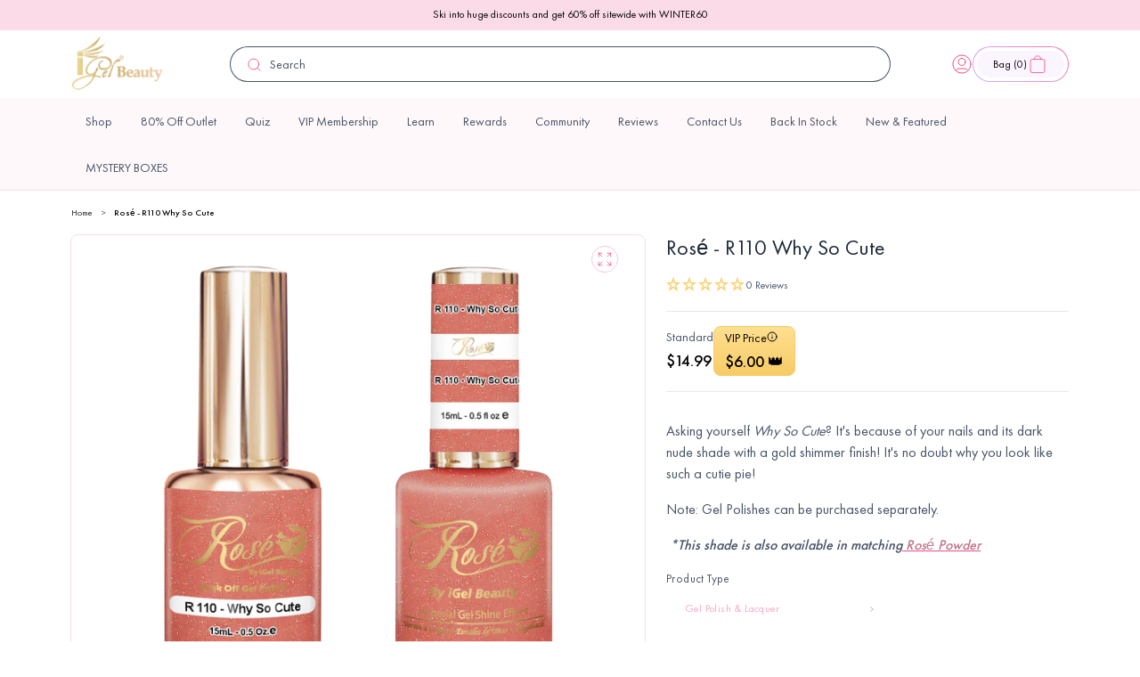

--- FILE ---
content_type: text/html; charset=utf-8
request_url: https://www.igelbeauty.com/products/rose-duo-r110-why-so-cute
body_size: 69209
content:

<!doctype html>
<html class="no-js" lang="en">
  <head>
    <meta charset="utf-8">
    <meta http-equiv="X-UA-Compatible" content="IE=edge">
    <meta name="viewport" content="width=device-width,initial-scale=1">
    <meta name="theme-color" content="">
    <link rel="canonical" href="https://www.igelbeauty.com/products/rose-duo-r110-why-so-cute">
    <link rel="preconnect" href="https://cdn.shopify.com" crossorigin><link rel="icon" type="image/png" href="//www.igelbeauty.com/cdn/shop/files/igelfavi.png?crop=center&height=32&v=1686665324&width=32"><link rel="preconnect" href="https://fonts.shopifycdn.com" crossorigin><title>
      Rosé - R110 Why So Cute
 &ndash; iGel Beauty</title>

    <script type="text/javascript">
      (function (c, l, a, r, i, t, y) {
        c[a] =
          c[a] ||
          function () {
            (c[a].q = c[a].q || []).push(arguments);
          };
        t = l.createElement(r);
        t.async = 1;
        t.src = 'https://www.clarity.ms/tag/' + i;
        y = l.getElementsByTagName(r)[0];
        y.parentNode.insertBefore(t, y);
      })(window, document, 'clarity', 'script', '4286udjumv');
    </script>

    <!-- begin Convert Experiences code -->
    <script type="text/javascript" src="//cdn-4.convertexperiments.com/v1/js/10042564-10045607.js"></script>
    <!-- end Convert Experiences code -->

    
      <meta name="description" content="Asking yourself Why So Cute? It&#39;s because of your nails and its dark nude shade with a gold shimmer finish! It&#39;s no doubt why you look like such a cutie pie! Note: Gel Polishes can be purchased separately.  *This shade is also available in matching Rosé Powder Description Specifications: Finish: ShimmerColor: Dark Nude">
    

    

<meta property="og:site_name" content="iGel Beauty">
<meta property="og:url" content="https://www.igelbeauty.com/products/rose-duo-r110-why-so-cute">
<meta property="og:title" content="Rosé - R110 Why So Cute">
<meta property="og:type" content="product">
<meta property="og:description" content="Asking yourself Why So Cute? It&#39;s because of your nails and its dark nude shade with a gold shimmer finish! It&#39;s no doubt why you look like such a cutie pie! Note: Gel Polishes can be purchased separately.  *This shade is also available in matching Rosé Powder Description Specifications: Finish: ShimmerColor: Dark Nude"><meta property="og:image" content="http://www.igelbeauty.com/cdn/shop/files/qpLN49nw.png?v=1734694525">
  <meta property="og:image:secure_url" content="https://www.igelbeauty.com/cdn/shop/files/qpLN49nw.png?v=1734694525">
  <meta property="og:image:width" content="1200">
  <meta property="og:image:height" content="1200"><meta property="og:price:amount" content="9.99">
  <meta property="og:price:currency" content="USD"><meta name="twitter:site" content="@igelbeauty/"><meta name="twitter:card" content="summary_large_image">
<meta name="twitter:title" content="Rosé - R110 Why So Cute">
<meta name="twitter:description" content="Asking yourself Why So Cute? It&#39;s because of your nails and its dark nude shade with a gold shimmer finish! It&#39;s no doubt why you look like such a cutie pie! Note: Gel Polishes can be purchased separately.  *This shade is also available in matching Rosé Powder Description Specifications: Finish: ShimmerColor: Dark Nude">


    

    
      <script>window.performance && window.performance.mark && window.performance.mark('shopify.content_for_header.start');</script><meta name="google-site-verification" content="cynHq_cxnbc7Jqfc_2iHSJNyhudo7wZNPtZmQza6oIQ">
<meta id="shopify-digital-wallet" name="shopify-digital-wallet" content="/12821309/digital_wallets/dialog">
<meta name="shopify-checkout-api-token" content="f1243627ac864b575bec605449d20d09">
<link rel="alternate" type="application/json+oembed" href="https://www.igelbeauty.com/products/rose-duo-r110-why-so-cute.oembed">
<script async="async" src="/checkouts/internal/preloads.js?locale=en-US"></script>
<link rel="preconnect" href="https://shop.app" crossorigin="anonymous">
<script async="async" src="https://shop.app/checkouts/internal/preloads.js?locale=en-US&shop_id=12821309" crossorigin="anonymous"></script>
<script id="apple-pay-shop-capabilities" type="application/json">{"shopId":12821309,"countryCode":"US","currencyCode":"USD","merchantCapabilities":["supports3DS"],"merchantId":"gid:\/\/shopify\/Shop\/12821309","merchantName":"iGel Beauty","requiredBillingContactFields":["postalAddress","email","phone"],"requiredShippingContactFields":["postalAddress","email","phone"],"shippingType":"shipping","supportedNetworks":["visa","masterCard","amex","discover","elo","jcb"],"total":{"type":"pending","label":"iGel Beauty","amount":"1.00"},"shopifyPaymentsEnabled":true,"supportsSubscriptions":true}</script>
<script id="shopify-features" type="application/json">{"accessToken":"f1243627ac864b575bec605449d20d09","betas":["rich-media-storefront-analytics"],"domain":"www.igelbeauty.com","predictiveSearch":true,"shopId":12821309,"locale":"en"}</script>
<script>var Shopify = Shopify || {};
Shopify.shop = "sky-beauty.myshopify.com";
Shopify.locale = "en";
Shopify.currency = {"active":"USD","rate":"1.0"};
Shopify.country = "US";
Shopify.theme = {"name":"igel-beauty\/dawn","id":122501202054,"schema_name":"Dawn","schema_version":"9.0.0","theme_store_id":null,"role":"main"};
Shopify.theme.handle = "null";
Shopify.theme.style = {"id":null,"handle":null};
Shopify.cdnHost = "www.igelbeauty.com/cdn";
Shopify.routes = Shopify.routes || {};
Shopify.routes.root = "/";</script>
<script type="module">!function(o){(o.Shopify=o.Shopify||{}).modules=!0}(window);</script>
<script>!function(o){function n(){var o=[];function n(){o.push(Array.prototype.slice.apply(arguments))}return n.q=o,n}var t=o.Shopify=o.Shopify||{};t.loadFeatures=n(),t.autoloadFeatures=n()}(window);</script>
<script>
  window.ShopifyPay = window.ShopifyPay || {};
  window.ShopifyPay.apiHost = "shop.app\/pay";
  window.ShopifyPay.redirectState = null;
</script>
<script id="shop-js-analytics" type="application/json">{"pageType":"product"}</script>
<script defer="defer" async type="module" src="//www.igelbeauty.com/cdn/shopifycloud/shop-js/modules/v2/client.init-shop-cart-sync_BN7fPSNr.en.esm.js"></script>
<script defer="defer" async type="module" src="//www.igelbeauty.com/cdn/shopifycloud/shop-js/modules/v2/chunk.common_Cbph3Kss.esm.js"></script>
<script defer="defer" async type="module" src="//www.igelbeauty.com/cdn/shopifycloud/shop-js/modules/v2/chunk.modal_DKumMAJ1.esm.js"></script>
<script type="module">
  await import("//www.igelbeauty.com/cdn/shopifycloud/shop-js/modules/v2/client.init-shop-cart-sync_BN7fPSNr.en.esm.js");
await import("//www.igelbeauty.com/cdn/shopifycloud/shop-js/modules/v2/chunk.common_Cbph3Kss.esm.js");
await import("//www.igelbeauty.com/cdn/shopifycloud/shop-js/modules/v2/chunk.modal_DKumMAJ1.esm.js");

  window.Shopify.SignInWithShop?.initShopCartSync?.({"fedCMEnabled":true,"windoidEnabled":true});

</script>
<script defer="defer" async type="module" src="//www.igelbeauty.com/cdn/shopifycloud/shop-js/modules/v2/client.payment-terms_BxzfvcZJ.en.esm.js"></script>
<script defer="defer" async type="module" src="//www.igelbeauty.com/cdn/shopifycloud/shop-js/modules/v2/chunk.common_Cbph3Kss.esm.js"></script>
<script defer="defer" async type="module" src="//www.igelbeauty.com/cdn/shopifycloud/shop-js/modules/v2/chunk.modal_DKumMAJ1.esm.js"></script>
<script type="module">
  await import("//www.igelbeauty.com/cdn/shopifycloud/shop-js/modules/v2/client.payment-terms_BxzfvcZJ.en.esm.js");
await import("//www.igelbeauty.com/cdn/shopifycloud/shop-js/modules/v2/chunk.common_Cbph3Kss.esm.js");
await import("//www.igelbeauty.com/cdn/shopifycloud/shop-js/modules/v2/chunk.modal_DKumMAJ1.esm.js");

  
</script>
<script>
  window.Shopify = window.Shopify || {};
  if (!window.Shopify.featureAssets) window.Shopify.featureAssets = {};
  window.Shopify.featureAssets['shop-js'] = {"shop-cart-sync":["modules/v2/client.shop-cart-sync_CJVUk8Jm.en.esm.js","modules/v2/chunk.common_Cbph3Kss.esm.js","modules/v2/chunk.modal_DKumMAJ1.esm.js"],"init-fed-cm":["modules/v2/client.init-fed-cm_7Fvt41F4.en.esm.js","modules/v2/chunk.common_Cbph3Kss.esm.js","modules/v2/chunk.modal_DKumMAJ1.esm.js"],"init-shop-email-lookup-coordinator":["modules/v2/client.init-shop-email-lookup-coordinator_Cc088_bR.en.esm.js","modules/v2/chunk.common_Cbph3Kss.esm.js","modules/v2/chunk.modal_DKumMAJ1.esm.js"],"init-windoid":["modules/v2/client.init-windoid_hPopwJRj.en.esm.js","modules/v2/chunk.common_Cbph3Kss.esm.js","modules/v2/chunk.modal_DKumMAJ1.esm.js"],"shop-button":["modules/v2/client.shop-button_B0jaPSNF.en.esm.js","modules/v2/chunk.common_Cbph3Kss.esm.js","modules/v2/chunk.modal_DKumMAJ1.esm.js"],"shop-cash-offers":["modules/v2/client.shop-cash-offers_DPIskqss.en.esm.js","modules/v2/chunk.common_Cbph3Kss.esm.js","modules/v2/chunk.modal_DKumMAJ1.esm.js"],"shop-toast-manager":["modules/v2/client.shop-toast-manager_CK7RT69O.en.esm.js","modules/v2/chunk.common_Cbph3Kss.esm.js","modules/v2/chunk.modal_DKumMAJ1.esm.js"],"init-shop-cart-sync":["modules/v2/client.init-shop-cart-sync_BN7fPSNr.en.esm.js","modules/v2/chunk.common_Cbph3Kss.esm.js","modules/v2/chunk.modal_DKumMAJ1.esm.js"],"init-customer-accounts-sign-up":["modules/v2/client.init-customer-accounts-sign-up_CfPf4CXf.en.esm.js","modules/v2/client.shop-login-button_DeIztwXF.en.esm.js","modules/v2/chunk.common_Cbph3Kss.esm.js","modules/v2/chunk.modal_DKumMAJ1.esm.js"],"pay-button":["modules/v2/client.pay-button_CgIwFSYN.en.esm.js","modules/v2/chunk.common_Cbph3Kss.esm.js","modules/v2/chunk.modal_DKumMAJ1.esm.js"],"init-customer-accounts":["modules/v2/client.init-customer-accounts_DQ3x16JI.en.esm.js","modules/v2/client.shop-login-button_DeIztwXF.en.esm.js","modules/v2/chunk.common_Cbph3Kss.esm.js","modules/v2/chunk.modal_DKumMAJ1.esm.js"],"avatar":["modules/v2/client.avatar_BTnouDA3.en.esm.js"],"init-shop-for-new-customer-accounts":["modules/v2/client.init-shop-for-new-customer-accounts_CsZy_esa.en.esm.js","modules/v2/client.shop-login-button_DeIztwXF.en.esm.js","modules/v2/chunk.common_Cbph3Kss.esm.js","modules/v2/chunk.modal_DKumMAJ1.esm.js"],"shop-follow-button":["modules/v2/client.shop-follow-button_BRMJjgGd.en.esm.js","modules/v2/chunk.common_Cbph3Kss.esm.js","modules/v2/chunk.modal_DKumMAJ1.esm.js"],"checkout-modal":["modules/v2/client.checkout-modal_B9Drz_yf.en.esm.js","modules/v2/chunk.common_Cbph3Kss.esm.js","modules/v2/chunk.modal_DKumMAJ1.esm.js"],"shop-login-button":["modules/v2/client.shop-login-button_DeIztwXF.en.esm.js","modules/v2/chunk.common_Cbph3Kss.esm.js","modules/v2/chunk.modal_DKumMAJ1.esm.js"],"lead-capture":["modules/v2/client.lead-capture_DXYzFM3R.en.esm.js","modules/v2/chunk.common_Cbph3Kss.esm.js","modules/v2/chunk.modal_DKumMAJ1.esm.js"],"shop-login":["modules/v2/client.shop-login_CA5pJqmO.en.esm.js","modules/v2/chunk.common_Cbph3Kss.esm.js","modules/v2/chunk.modal_DKumMAJ1.esm.js"],"payment-terms":["modules/v2/client.payment-terms_BxzfvcZJ.en.esm.js","modules/v2/chunk.common_Cbph3Kss.esm.js","modules/v2/chunk.modal_DKumMAJ1.esm.js"]};
</script>
<script>(function() {
  var isLoaded = false;
  function asyncLoad() {
    if (isLoaded) return;
    isLoaded = true;
    var urls = ["\/\/swymv3free-01.azureedge.net\/code\/swym-shopify.js?shop=sky-beauty.myshopify.com","\/\/swymv3free-01.azureedge.net\/code\/swym-shopify.js?shop=sky-beauty.myshopify.com","\/\/swymv3free-01.azureedge.net\/code\/swym_fb_pixel.js?shop=sky-beauty.myshopify.com","\/\/swymv3free-01.azureedge.net\/code\/swym_isa_fb_pixel.js?shop=sky-beauty.myshopify.com","https:\/\/cdn.reamaze.com\/assets\/reamaze-loader.js?shop=sky-beauty.myshopify.com","https:\/\/cdn.reamaze.com\/assets\/reamaze-loader.js?shop=sky-beauty.myshopify.com","\/\/swymv3free-01.azureedge.net\/code\/swym-shopify.js?shop=sky-beauty.myshopify.com","\/\/swymv3free-01.azureedge.net\/code\/swym-shopify.js?shop=sky-beauty.myshopify.com","https:\/\/doui4jqs03un3.cloudfront.net\/checkout.js.gz?shop=sky-beauty.myshopify.com","https:\/\/assets.tapcart.com\/__tc-ck-loader\/index.js?appId=7gkRscirJB\u0026environment=production\u0026shop=sky-beauty.myshopify.com","https:\/\/cdn.hextom.com\/js\/eventpromotionbar.js?shop=sky-beauty.myshopify.com","https:\/\/cdn.rebuyengine.com\/onsite\/js\/rebuy.js?shop=sky-beauty.myshopify.com","\/\/cdn.shopify.com\/proxy\/81ecfcc10e996e5af860f87102f73da8ddbaea9b501ddf23549498fecf19976f\/cdn.bogos.io\/script_tag\/secomapp.scripttag.js?shop=sky-beauty.myshopify.com\u0026sp-cache-control=cHVibGljLCBtYXgtYWdlPTkwMA","https:\/\/app.octaneai.com\/c9zy2ojqm9h4ejqn\/shopify.js?x=FAAbe8b8w1NXX3Rt\u0026shop=sky-beauty.myshopify.com"];
    for (var i = 0; i < urls.length; i++) {
      var s = document.createElement('script');
      s.type = 'text/javascript';
      s.async = true;
      s.src = urls[i];
      var x = document.getElementsByTagName('script')[0];
      x.parentNode.insertBefore(s, x);
    }
  };
  if(window.attachEvent) {
    window.attachEvent('onload', asyncLoad);
  } else {
    window.addEventListener('load', asyncLoad, false);
  }
})();</script>
<script id="__st">var __st={"a":12821309,"offset":-18000,"reqid":"8e6f6f0c-0f46-46c9-8997-a6daec100277-1770155547","pageurl":"www.igelbeauty.com\/products\/rose-duo-r110-why-so-cute","u":"4ba8604e201b","p":"product","rtyp":"product","rid":6744105386118};</script>
<script>window.ShopifyPaypalV4VisibilityTracking = true;</script>
<script id="captcha-bootstrap">!function(){'use strict';const t='contact',e='account',n='new_comment',o=[[t,t],['blogs',n],['comments',n],[t,'customer']],c=[[e,'customer_login'],[e,'guest_login'],[e,'recover_customer_password'],[e,'create_customer']],r=t=>t.map((([t,e])=>`form[action*='/${t}']:not([data-nocaptcha='true']) input[name='form_type'][value='${e}']`)).join(','),a=t=>()=>t?[...document.querySelectorAll(t)].map((t=>t.form)):[];function s(){const t=[...o],e=r(t);return a(e)}const i='password',u='form_key',d=['recaptcha-v3-token','g-recaptcha-response','h-captcha-response',i],f=()=>{try{return window.sessionStorage}catch{return}},m='__shopify_v',_=t=>t.elements[u];function p(t,e,n=!1){try{const o=window.sessionStorage,c=JSON.parse(o.getItem(e)),{data:r}=function(t){const{data:e,action:n}=t;return t[m]||n?{data:e,action:n}:{data:t,action:n}}(c);for(const[e,n]of Object.entries(r))t.elements[e]&&(t.elements[e].value=n);n&&o.removeItem(e)}catch(o){console.error('form repopulation failed',{error:o})}}const l='form_type',E='cptcha';function T(t){t.dataset[E]=!0}const w=window,h=w.document,L='Shopify',v='ce_forms',y='captcha';let A=!1;((t,e)=>{const n=(g='f06e6c50-85a8-45c8-87d0-21a2b65856fe',I='https://cdn.shopify.com/shopifycloud/storefront-forms-hcaptcha/ce_storefront_forms_captcha_hcaptcha.v1.5.2.iife.js',D={infoText:'Protected by hCaptcha',privacyText:'Privacy',termsText:'Terms'},(t,e,n)=>{const o=w[L][v],c=o.bindForm;if(c)return c(t,g,e,D).then(n);var r;o.q.push([[t,g,e,D],n]),r=I,A||(h.body.append(Object.assign(h.createElement('script'),{id:'captcha-provider',async:!0,src:r})),A=!0)});var g,I,D;w[L]=w[L]||{},w[L][v]=w[L][v]||{},w[L][v].q=[],w[L][y]=w[L][y]||{},w[L][y].protect=function(t,e){n(t,void 0,e),T(t)},Object.freeze(w[L][y]),function(t,e,n,w,h,L){const[v,y,A,g]=function(t,e,n){const i=e?o:[],u=t?c:[],d=[...i,...u],f=r(d),m=r(i),_=r(d.filter((([t,e])=>n.includes(e))));return[a(f),a(m),a(_),s()]}(w,h,L),I=t=>{const e=t.target;return e instanceof HTMLFormElement?e:e&&e.form},D=t=>v().includes(t);t.addEventListener('submit',(t=>{const e=I(t);if(!e)return;const n=D(e)&&!e.dataset.hcaptchaBound&&!e.dataset.recaptchaBound,o=_(e),c=g().includes(e)&&(!o||!o.value);(n||c)&&t.preventDefault(),c&&!n&&(function(t){try{if(!f())return;!function(t){const e=f();if(!e)return;const n=_(t);if(!n)return;const o=n.value;o&&e.removeItem(o)}(t);const e=Array.from(Array(32),(()=>Math.random().toString(36)[2])).join('');!function(t,e){_(t)||t.append(Object.assign(document.createElement('input'),{type:'hidden',name:u})),t.elements[u].value=e}(t,e),function(t,e){const n=f();if(!n)return;const o=[...t.querySelectorAll(`input[type='${i}']`)].map((({name:t})=>t)),c=[...d,...o],r={};for(const[a,s]of new FormData(t).entries())c.includes(a)||(r[a]=s);n.setItem(e,JSON.stringify({[m]:1,action:t.action,data:r}))}(t,e)}catch(e){console.error('failed to persist form',e)}}(e),e.submit())}));const S=(t,e)=>{t&&!t.dataset[E]&&(n(t,e.some((e=>e===t))),T(t))};for(const o of['focusin','change'])t.addEventListener(o,(t=>{const e=I(t);D(e)&&S(e,y())}));const B=e.get('form_key'),M=e.get(l),P=B&&M;t.addEventListener('DOMContentLoaded',(()=>{const t=y();if(P)for(const e of t)e.elements[l].value===M&&p(e,B);[...new Set([...A(),...v().filter((t=>'true'===t.dataset.shopifyCaptcha))])].forEach((e=>S(e,t)))}))}(h,new URLSearchParams(w.location.search),n,t,e,['guest_login'])})(!0,!0)}();</script>
<script integrity="sha256-4kQ18oKyAcykRKYeNunJcIwy7WH5gtpwJnB7kiuLZ1E=" data-source-attribution="shopify.loadfeatures" defer="defer" src="//www.igelbeauty.com/cdn/shopifycloud/storefront/assets/storefront/load_feature-a0a9edcb.js" crossorigin="anonymous"></script>
<script crossorigin="anonymous" defer="defer" src="//www.igelbeauty.com/cdn/shopifycloud/storefront/assets/shopify_pay/storefront-65b4c6d7.js?v=20250812"></script>
<script data-source-attribution="shopify.dynamic_checkout.dynamic.init">var Shopify=Shopify||{};Shopify.PaymentButton=Shopify.PaymentButton||{isStorefrontPortableWallets:!0,init:function(){window.Shopify.PaymentButton.init=function(){};var t=document.createElement("script");t.src="https://www.igelbeauty.com/cdn/shopifycloud/portable-wallets/latest/portable-wallets.en.js",t.type="module",document.head.appendChild(t)}};
</script>
<script data-source-attribution="shopify.dynamic_checkout.buyer_consent">
  function portableWalletsHideBuyerConsent(e){var t=document.getElementById("shopify-buyer-consent"),n=document.getElementById("shopify-subscription-policy-button");t&&n&&(t.classList.add("hidden"),t.setAttribute("aria-hidden","true"),n.removeEventListener("click",e))}function portableWalletsShowBuyerConsent(e){var t=document.getElementById("shopify-buyer-consent"),n=document.getElementById("shopify-subscription-policy-button");t&&n&&(t.classList.remove("hidden"),t.removeAttribute("aria-hidden"),n.addEventListener("click",e))}window.Shopify?.PaymentButton&&(window.Shopify.PaymentButton.hideBuyerConsent=portableWalletsHideBuyerConsent,window.Shopify.PaymentButton.showBuyerConsent=portableWalletsShowBuyerConsent);
</script>
<script data-source-attribution="shopify.dynamic_checkout.cart.bootstrap">document.addEventListener("DOMContentLoaded",(function(){function t(){return document.querySelector("shopify-accelerated-checkout-cart, shopify-accelerated-checkout")}if(t())Shopify.PaymentButton.init();else{new MutationObserver((function(e,n){t()&&(Shopify.PaymentButton.init(),n.disconnect())})).observe(document.body,{childList:!0,subtree:!0})}}));
</script>
<link id="shopify-accelerated-checkout-styles" rel="stylesheet" media="screen" href="https://www.igelbeauty.com/cdn/shopifycloud/portable-wallets/latest/accelerated-checkout-backwards-compat.css" crossorigin="anonymous">
<style id="shopify-accelerated-checkout-cart">
        #shopify-buyer-consent {
  margin-top: 1em;
  display: inline-block;
  width: 100%;
}

#shopify-buyer-consent.hidden {
  display: none;
}

#shopify-subscription-policy-button {
  background: none;
  border: none;
  padding: 0;
  text-decoration: underline;
  font-size: inherit;
  cursor: pointer;
}

#shopify-subscription-policy-button::before {
  box-shadow: none;
}

      </style>
<script id="sections-script" data-sections="header" defer="defer" src="//www.igelbeauty.com/cdn/shop/t/42/compiled_assets/scripts.js?v=33501"></script>
<script>window.performance && window.performance.mark && window.performance.mark('shopify.content_for_header.end');</script>
    

    <script src="//www.igelbeauty.com/cdn/shop/t/42/assets/constants.js?v=95358004781563950421681477395" defer="defer"></script>
    <script src="//www.igelbeauty.com/cdn/shop/t/42/assets/pubsub.js?v=2921868252632587581681477387" defer="defer"></script>
    <script src="//www.igelbeauty.com/cdn/shop/t/42/assets/global.js?v=9006578697321066491714476046" defer="defer"></script>

    

    
  


    <link rel="preconnect" href="https://fonts.googleapis.com">
    <link rel="preconnect" href="https://fonts.gstatic.com" crossorigin>

    <style data-shopify>
      @font-face {
        font-family: 'Futura PT';
        font-style: normal;
        font-weight: normal;
        src: url('//www.igelbeauty.com/cdn/shop/t/42/assets/FuturaCyrillicBook.woff?v=13684699238945931371681911275') format('woff');
      }

      @font-face {
        font-family: 'Futura PT';
        font-style: normal;
        font-weight: 300;
        src: url('//www.igelbeauty.com/cdn/shop/t/42/assets/FuturaCyrillicLight.woff?v=75778530442949033821681911277') format('woff');
      }

      @font-face {
        font-family: 'Futura PT';
        font-style: normal;
        font-weight: 500;
        src: url('//www.igelbeauty.com/cdn/shop/t/42/assets/FuturaCyrillicMedium.woff?v=44814321416932222811681911278') format('woff');
      }

      @font-face {
        font-family: 'Futura PT';
        font-style: normal;
        font-weight: 600;
        src: url('//www.igelbeauty.com/cdn/shop/t/42/assets/FuturaCyrillicDemi.woff?v=28583598628744414441681911276') format('woff');
      }

      @font-face {
        font-family: 'Futura PT';
        font-style: normal;
        font-weight: 700;
        src: url('//www.igelbeauty.com/cdn/shop/t/42/assets/FuturaCyrillicBold.woff?v=49433025428006036401681911275') format('woff');
      }

      @font-face {
        font-family: 'Futura PT';
        font-style: normal;
        font-weight: 800;
        src: url('//www.igelbeauty.com/cdn/shop/t/42/assets/FuturaCyrillicHeavy.woff?v=27888441753572731061681911277') format('woff');
      }

      @font-face {
        font-family: 'Futura PT';
        font-style: normal;
        font-weight: 900;
        src: url('//www.igelbeauty.com/cdn/shop/t/42/assets/FuturaCyrillicExtraBold.woff?v=156742737959826601911681911276') format('woff');
      }


                @font-face {
  font-family: Assistant;
  font-weight: 400;
  font-style: normal;
  font-display: swap;
  src: url("//www.igelbeauty.com/cdn/fonts/assistant/assistant_n4.9120912a469cad1cc292572851508ca49d12e768.woff2") format("woff2"),
       url("//www.igelbeauty.com/cdn/fonts/assistant/assistant_n4.6e9875ce64e0fefcd3f4446b7ec9036b3ddd2985.woff") format("woff");
}

                @font-face {
  font-family: Assistant;
  font-weight: 700;
  font-style: normal;
  font-display: swap;
  src: url("//www.igelbeauty.com/cdn/fonts/assistant/assistant_n7.bf44452348ec8b8efa3aa3068825305886b1c83c.woff2") format("woff2"),
       url("//www.igelbeauty.com/cdn/fonts/assistant/assistant_n7.0c887fee83f6b3bda822f1150b912c72da0f7b64.woff") format("woff");
}

                
                
                @font-face {
  font-family: Assistant;
  font-weight: 400;
  font-style: normal;
  font-display: swap;
  src: url("//www.igelbeauty.com/cdn/fonts/assistant/assistant_n4.9120912a469cad1cc292572851508ca49d12e768.woff2") format("woff2"),
       url("//www.igelbeauty.com/cdn/fonts/assistant/assistant_n4.6e9875ce64e0fefcd3f4446b7ec9036b3ddd2985.woff") format("woff");
}


                :root {
                  --font-body-family: 'Futura PT', sans-serif;
                  --font-body-style: normal;
                  --font-body-weight: 400;
                  --font-body-weight-500: 500;
                  --font-body-weight-bold: 700;

                  --font-heading-family: 'Nocturne Serif';
                  --font-heading-style: normal;
                  --font-heading-weight: 400;

                  --font-body-scale: 1;
                  --font-heading-scale: 1;

                  --messaging-font-size: 1.2rem;

                  --color-heading-text: #000;
                  --color-shadow: 18, 18, 18;
                  --color-base-background-1: 255, 255, 255;
                  --color-base-background-2: 243, 243, 243;

                  --color-base-outline-button-labels: 18, 18, 18;
                  --color-base-accent-1: 18, 18, 18;
                  --color-base-accent-2: 51, 79, 180;
                  --payment-terms-background-color: #ffffff;


                  --color-base-text: #000;
                  --color-primary-25: #FFF8FA;
                  --color-primary-50: #FBDBE8;
                  --color-primary-100: #F8B7D0;
                  --color-primary-200: #F6A7C4;
                  --color-primary-300: #F282AC;
                  --color-primary-400: #82DEAE;
                  --color-primary-500: #EB4C89;
                  --color-primary-600: #D4447C;
                  --color-primary-700: #A63561;
                  --color-primary-800: #762646;
                  --color-primary-900: #2F0F1B;

                  --color-secondary-25: #EBF0EF;
                  --color-secondary-50: #D7E0E0;
                  --color-secondary-100: #C3D1D0;
                  --color-secondary-200: #9BB2B1;
                  --color-secondary-300: #739392;
                  --color-secondary-400: #4B7473;
                  --color-secondary-500: #73757A;
                  --color-secondary-600: #F7CC66;
                  --color-secondary-700: #5C5E64;
                  --color-secondary-800: #1C3332;
                  --color-secondary-900: #101E1E;

                  --color-grey-25: #FCFCFD;
                  --color-grey-50: #F9FAFB;
                  --color-grey-100: #F2F4F7;
                  --color-grey-200: #EAECF0;
                  --color-grey-300: #D0D5DD;
                  --color-grey-400: #98A2B3;
                  --color-grey-500: #667085;
                  --color-grey-600: #475467;
                  --color-grey-700: #344054;
                  --color-grey-800: #1D2939;
                  --color-grey-900: #101828;

                  --color-error-25: #FFFBFA;
                  --color-error-50: #FEF3F2;
                  --color-error-100: #FEE4E2;
                  --color-error-200: #FECDCA;
                  --color-error-300: #FDA29B;
                  --color-error-400: #F97066;
                  --color-error-500: #F04438;
                  --color-error-600: #D92D20;
                  --color-error-700: #B42318;
                  --color-error-800: #912018;
                  --color-error-900: #7A271A;

                  --color-warning-25: #FFFCF5;
                  --color-warning-50: #FFFAEB;
                  --color-warning-100: #FEF0C7;
                  --color-warning-200: #FEDF89;
                  --color-warning-300: #FEC84B;
                  --color-warning-400: #FDB022;
                  --color-warning-500: #F79009;
                  --color-warning-600: #DC6803;
                  --color-warning-700: #B54708;
                  --color-warning-800: #93370D;
                  --color-warning-900: #7A2E0E;

                  --color-success-25: #F6FEF9;
                  --color-success-50: #ECFDF3;
                  --color-success-100: #D1FADF;
                  --color-success-200: #A6F4C5;
                  --color-success-300: #6CE9A6;
                  --color-success-400: #32D583;
                  --color-success-500: #12B76A;
                  --color-success-600: #039855;
                  --color-success-700: #027A48;
                  --color-success-800: #05603A;
                  --color-success-900: #054F31;

                  --color-blue-light: #0BA5EC;

                  --gradient-base-background-1: #ffffff;
                  --gradient-base-background-2: #f3f3f3;
                  --gradient-base-accent-1: linear-gradient(197.03deg, rgba(254, 247, 255, 1) 48.09%, rgba(242, 236, 255, 1) 71.11%);
                  --gradient-base-accent-2: linear-gradient(40.69deg, rgba(201, 175, 255, 1) 8.28%, rgba(255, 118, 171, 1) 94.48%);
                  --gradient-base-accent-3: linear-gradient(197.03deg, rgba(254, 243, 255, 1) 48.09%, rgba(235, 225, 255, 1) 71.11%);
                  --gradient-base-accent-4: linear-gradient(190.97deg, rgba(235, 76, 137, 1), rgba(143, 97, 239, 1) 95.7%);
                  --gradient-base-accent-5: linear-gradient(180deg, rgba(255, 223, 145, 1), rgba(247, 204, 102, 1) 100%);
                  --gradient-base-accent-6: linear-gradient(188deg, #EB4C89 0%, #8F61EF 100%);





                  --media-padding: px;
                  --media-border-opacity: 0.05;
                  --media-border-width: 1px;
                  --media-radius: 0px;
                  --media-shadow-opacity: 0.0;
                  --media-shadow-horizontal-offset: 0px;
                  --media-shadow-vertical-offset: 4px;
                  --media-shadow-blur-radius: 5px;
                  --media-shadow-visible: 0;

                  --page-width-margin: 0rem;

                  --product-card-image-padding: 0.0rem;
                  --product-card-corner-radius: 2.4rem;;
                  --product-card-text-alignment: left;
                  --product-card-border-width: 0.1rem;
                  --product-card-border-opacity: 0.1;
                  --product-card-shadow-opacity: 0.0;
                  --product-card-shadow-visible: 0;
                  --product-card-shadow-horizontal-offset: 0.0rem;
                  --product-card-shadow-vertical-offset: 0.4rem;
                  --product-card-shadow-blur-radius: 0.5rem;

                  --collection-card-image-padding: 0.0rem;
                  --collection-card-corner-radius: 0.0rem;
                  --collection-card-text-alignment: left;
                  --collection-card-border-width: 0.0rem;
                  --collection-card-border-opacity: 0.1;
                  --collection-card-shadow-opacity: 0.0;
                  --collection-card-shadow-visible: 0;
                  --collection-card-shadow-horizontal-offset: 0.0rem;
                  --collection-card-shadow-vertical-offset: 0.4rem;
                  --collection-card-shadow-blur-radius: 0.5rem;

                  --blog-card-image-padding: 0.0rem;
                  --blog-card-corner-radius: 1.2rem;
                  --blog-card-text-alignment: left;
                  --blog-card-border-width: 0.0rem;
                  --blog-card-border-opacity: 0.1;
                  --blog-card-shadow-opacity: 0.0;
                  --blog-card-shadow-visible: 0;
                  --blog-card-shadow-horizontal-offset: 0.0rem;
                  --blog-card-shadow-vertical-offset: 0.4rem;
                  --blog-card-shadow-blur-radius: 0.5rem;

                  --badge-corner-radius: 4.0rem;

                  --popup-border-width: 1px;
                  --popup-border-opacity: 0.1;
                  --popup-corner-radius: 0px;
                  --popup-shadow-opacity: 0.0;
                  --popup-shadow-horizontal-offset: 0px;
                  --popup-shadow-vertical-offset: 4px;
                  --popup-shadow-blur-radius: 5px;

                  --drawer-border-width: 1px;
                  --drawer-border-opacity: 0.1;
                  --drawer-shadow-opacity: 0.0;
                  --drawer-shadow-horizontal-offset: 0px;
                  --drawer-shadow-vertical-offset: 4px;
                  --drawer-shadow-blur-radius: 5px;

                  --spacing-sections-desktop: 32px;
                  --spacing-sections-mobile: 30px;

                  --grid-desktop-vertical-spacing: 21px;
                  --grid-desktop-horizontal-spacing: 24px;
                  --grid-mobile-vertical-spacing: 12px;
                  --grid-mobile-horizontal-spacing: 24px;

                  --text-boxes-border-opacity: 0.1;
                  --text-boxes-border-width: 0px;
                  --text-boxes-radius: 2.4rem;
                  --text-boxes-shadow-opacity: 0.0;
                  --text-boxes-shadow-visible: 0;
                  --text-boxes-shadow-horizontal-offset: 0px;
                  --text-boxes-shadow-vertical-offset: 4px;
                  --text-boxes-shadow-blur-radius: 5px;

                  --buttons-radius: 50px;
                  --buttons-radius-outset: 50px;
                  --buttons-border-width: 1px;
                  --buttons-border-opacity: 1;
                  --buttons-shadow-opacity: 0.0;
                  --buttons-shadow-visible: 0;
                  --buttons-shadow-horizontal-offset: 0px;
                  --buttons-shadow-vertical-offset: 4px;
                  --buttons-shadow-blur-radius: 5px;
                  --buttons-border-offset: 0.3px;

                  --inputs-radius: 2.4rem;
                  --inputs-border-width: 1px;
                  --inputs-height: 3.4rem;
                  --inputs-border-opacity: 0.55;
                  --inputs-shadow-opacity: 0.0;
                  --inputs-shadow-horizontal-offset: 0px;
                  --inputs-margin-offset: 0px;
                  --inputs-shadow-vertical-offset: 4px;
                  --inputs-shadow-blur-radius: 5px;
                  --inputs-radius-outset: 41px;

                  --variant-pills-radius: 40px;
                  --variant-pills-border-width: 1px;
                  --variant-pills-border-opacity: 0.55;
                  --variant-pills-shadow-opacity: 0.0;
                  --variant-pills-shadow-horizontal-offset: 0px;
                  --variant-pills-shadow-vertical-offset: 4px;
                  --variant-pills-shadow-blur-radius: 5px;
                }

                *,
                *::before,
                *::after {
                  box-sizing: inherit;
                }

                html {
                  box-sizing: border-box;
                  font-size: calc(var(--font-body-scale) * 62.5%);
                  height: 100%;
                }

                body {
                  /* display: grid;
                  grid-template-rows: auto auto 1fr auto;
                  grid-template-columns: 100%; */
                  min-height: 100%;
                  margin: 0;
                  font-size: 1.4rem;
                  line-height: calc(1 + 0.5 / var(--font-body-scale));
                  font-family: var(--font-body-family);
                  font-style: var(--font-body-style);
                  font-weight: var(--font-body-weight);
                }

                @media screen and (min-width: 750px) {
                  body {
                    font-size: 1.6rem;
                  }
                }
    </style>

    <link href="//www.igelbeauty.com/cdn/shop/t/42/assets/base.css?v=87246769239643814931714476045" rel="stylesheet" type="text/css" media="all" />
    <link href="//www.igelbeauty.com/cdn/shop/t/42/assets/component-facets.css?v=130810135051939824251690897762" rel="stylesheet" type="text/css" media="all" />
    <link href="//www.igelbeauty.com/cdn/shop/t/42/assets/component-slider.css?v=143948493691864929361686664263" rel="stylesheet" type="text/css" media="all" />
    <link href="//www.igelbeauty.com/cdn/shop/t/42/assets/component-rating.css?v=143886228968229061181715071061" rel="stylesheet" type="text/css" media="all" />
    <link href="//www.igelbeauty.com/cdn/shop/t/42/assets/component-card.css?v=159384948913284792161713787345" rel="stylesheet" type="text/css" media="all" />
    <link href="//www.igelbeauty.com/cdn/shop/t/42/assets/component-price.css?v=93467626420523099021684305627" rel="stylesheet" type="text/css" media="all" />
<link rel="preload" as="font" href="//www.igelbeauty.com/cdn/fonts/assistant/assistant_n4.9120912a469cad1cc292572851508ca49d12e768.woff2" type="font/woff2" crossorigin><link rel="preload" as="font" href="//www.igelbeauty.com/cdn/fonts/assistant/assistant_n4.9120912a469cad1cc292572851508ca49d12e768.woff2" type="font/woff2" crossorigin><link
        rel="stylesheet"
        href="//www.igelbeauty.com/cdn/shop/t/42/assets/component-predictive-search.css?v=137697355184619851191715872474"
        media="print"
        onload="this.media='all'"
      ><script>
      document.documentElement.className = document.documentElement.className.replace('no-js', 'js');
      if (Shopify.designMode) {
        document.documentElement.classList.add('shopify-design-mode');
      }
    </script>
    <!-- Marker.io -->
    
      <script>
        window.markerConfig = {
          project: '6448f32ca2f668e6e014fe71',
          source: 'snippet',
        };
      </script>

      <script>
        !(function (e, r, a) {
          if (!e.__Marker) {
            e.__Marker = {};
            var t = [],
              n = { __cs: t };
            [
              'show',
              'hide',
              'isVisible',
              'capture',
              'cancelCapture',
              'unload',
              'reload',
              'isExtensionInstalled',
              'setReporter',
              'setCustomData',
              'on',
              'off',
            ].forEach(function (e) {
              n[e] = function () {
                var r = Array.prototype.slice.call(arguments);
                r.unshift(e), t.push(r);
              };
            }),
              (e.Marker = n);
            var s = r.createElement('script');
            (s.async = 1), (s.src = 'https://edge.marker.io/latest/shim.js');
            var i = r.getElementsByTagName('script')[0];
            i.parentNode.insertBefore(s, i);
          }
        })(window, document);
      </script>
    
    <script
      src="https://js.afterpay.com/afterpay-1.x.js"
      data-analytics-enabled
      async
    ></script>

    <!-- REAMAZE INTEGRATION START - DO NOT REMOVE -->
    <!-- Reamaze Config file - DO NOT REMOVE -->
<script type="text/javascript">
    var _support = _support || { 'ui': {}, 'user': {} };
    _support.account = "igelbeauty";
  </script>
  
  <!-- reamaze_embeddable_22454_s -->
<!-- Embeddable - iGel Beauty Chat / Contact Form Shoutbox -->
<script type="text/javascript">
  var _support = _support || { 'ui': {}, 'user': {} };
  _support['account'] = 'igelbeauty';
  _support['ui']['contactMode'] = 'default';
  _support['ui']['enableKb'] = 'true';
  _support['ui']['styles'] = {
    widgetColor: 'rgb(216, 176, 137)',
    gradient: true,
  };
  _support['ui']['shoutboxFacesMode'] = 'default';
  _support['ui']['shoutboxHeaderLogo'] = true;
  _support['ui']['widget'] = {
    icon: 'chat',
    displayOn: 'all',
    fontSize: 'default',
    allowBotProcessing: true,
    label: {
      text: 'Hey Beauty! Let us know if you have any questions! &#128522;',
      mode: "none",
      delay: 3,
      duration: 30,
    },
    position: {
      bottom: '18px',
      right: '65px'
    },
    mobilePosition: 'bottom-right'
  };
  _support['apps'] = {
    recentConversations: {},
    faq: {"enabled":true},
    orders: {"enabled":true}
  };
</script>
<!-- reamaze_embeddable_22454_e -->

    <!-- Reamaze SSO file - DO NOT REMOVE -->


    <!-- REAMAZE INTEGRATION END - DO NOT REMOVE -->
  <!-- BEGIN app block: shopify://apps/videowise-video-commerce/blocks/script_embed/b48d6c0c-3e3f-4791-a9ab-a5ab7ec82f4d -->
<link
  rel="preload"
  as="style"
  onload="this.onload=null;this.rel='stylesheet'"
  href="https://assets.videowise.com/style.css.gz"
  id="videowise-style-css">
<script
  defer
  src="https://assets.videowise.com/vendors.js.gz"
  id="videowise-vendors-js"></script>
<script
  defer
  src="https://assets.videowise.com/client.js.gz"
  id="videowise-client-js"></script>

<link rel="dns-prefetch" href="https://assets.videowise.com/" />

<link rel="dns-prefetch" href="https://cdn2.videowise.com/" />

<link rel="dns-prefetch" href="https://api-cdn.videowise.com/" />

<link rel="dns-prefetch" href="https://images.videowise.com/" />

<link rel="dns-prefetch" href="https://cdn.videowise.com/" />

<!-- END app block --><!-- BEGIN app block: shopify://apps/klaviyo-email-marketing-sms/blocks/klaviyo-onsite-embed/2632fe16-c075-4321-a88b-50b567f42507 -->















  <script>
    window.klaviyoReviewsProductDesignMode = false
  </script>







<!-- END app block --><link href="https://monorail-edge.shopifysvc.com" rel="dns-prefetch">
<script>(function(){if ("sendBeacon" in navigator && "performance" in window) {try {var session_token_from_headers = performance.getEntriesByType('navigation')[0].serverTiming.find(x => x.name == '_s').description;} catch {var session_token_from_headers = undefined;}var session_cookie_matches = document.cookie.match(/_shopify_s=([^;]*)/);var session_token_from_cookie = session_cookie_matches && session_cookie_matches.length === 2 ? session_cookie_matches[1] : "";var session_token = session_token_from_headers || session_token_from_cookie || "";function handle_abandonment_event(e) {var entries = performance.getEntries().filter(function(entry) {return /monorail-edge.shopifysvc.com/.test(entry.name);});if (!window.abandonment_tracked && entries.length === 0) {window.abandonment_tracked = true;var currentMs = Date.now();var navigation_start = performance.timing.navigationStart;var payload = {shop_id: 12821309,url: window.location.href,navigation_start,duration: currentMs - navigation_start,session_token,page_type: "product"};window.navigator.sendBeacon("https://monorail-edge.shopifysvc.com/v1/produce", JSON.stringify({schema_id: "online_store_buyer_site_abandonment/1.1",payload: payload,metadata: {event_created_at_ms: currentMs,event_sent_at_ms: currentMs}}));}}window.addEventListener('pagehide', handle_abandonment_event);}}());</script>
<script id="web-pixels-manager-setup">(function e(e,d,r,n,o){if(void 0===o&&(o={}),!Boolean(null===(a=null===(i=window.Shopify)||void 0===i?void 0:i.analytics)||void 0===a?void 0:a.replayQueue)){var i,a;window.Shopify=window.Shopify||{};var t=window.Shopify;t.analytics=t.analytics||{};var s=t.analytics;s.replayQueue=[],s.publish=function(e,d,r){return s.replayQueue.push([e,d,r]),!0};try{self.performance.mark("wpm:start")}catch(e){}var l=function(){var e={modern:/Edge?\/(1{2}[4-9]|1[2-9]\d|[2-9]\d{2}|\d{4,})\.\d+(\.\d+|)|Firefox\/(1{2}[4-9]|1[2-9]\d|[2-9]\d{2}|\d{4,})\.\d+(\.\d+|)|Chrom(ium|e)\/(9{2}|\d{3,})\.\d+(\.\d+|)|(Maci|X1{2}).+ Version\/(15\.\d+|(1[6-9]|[2-9]\d|\d{3,})\.\d+)([,.]\d+|)( \(\w+\)|)( Mobile\/\w+|) Safari\/|Chrome.+OPR\/(9{2}|\d{3,})\.\d+\.\d+|(CPU[ +]OS|iPhone[ +]OS|CPU[ +]iPhone|CPU IPhone OS|CPU iPad OS)[ +]+(15[._]\d+|(1[6-9]|[2-9]\d|\d{3,})[._]\d+)([._]\d+|)|Android:?[ /-](13[3-9]|1[4-9]\d|[2-9]\d{2}|\d{4,})(\.\d+|)(\.\d+|)|Android.+Firefox\/(13[5-9]|1[4-9]\d|[2-9]\d{2}|\d{4,})\.\d+(\.\d+|)|Android.+Chrom(ium|e)\/(13[3-9]|1[4-9]\d|[2-9]\d{2}|\d{4,})\.\d+(\.\d+|)|SamsungBrowser\/([2-9]\d|\d{3,})\.\d+/,legacy:/Edge?\/(1[6-9]|[2-9]\d|\d{3,})\.\d+(\.\d+|)|Firefox\/(5[4-9]|[6-9]\d|\d{3,})\.\d+(\.\d+|)|Chrom(ium|e)\/(5[1-9]|[6-9]\d|\d{3,})\.\d+(\.\d+|)([\d.]+$|.*Safari\/(?![\d.]+ Edge\/[\d.]+$))|(Maci|X1{2}).+ Version\/(10\.\d+|(1[1-9]|[2-9]\d|\d{3,})\.\d+)([,.]\d+|)( \(\w+\)|)( Mobile\/\w+|) Safari\/|Chrome.+OPR\/(3[89]|[4-9]\d|\d{3,})\.\d+\.\d+|(CPU[ +]OS|iPhone[ +]OS|CPU[ +]iPhone|CPU IPhone OS|CPU iPad OS)[ +]+(10[._]\d+|(1[1-9]|[2-9]\d|\d{3,})[._]\d+)([._]\d+|)|Android:?[ /-](13[3-9]|1[4-9]\d|[2-9]\d{2}|\d{4,})(\.\d+|)(\.\d+|)|Mobile Safari.+OPR\/([89]\d|\d{3,})\.\d+\.\d+|Android.+Firefox\/(13[5-9]|1[4-9]\d|[2-9]\d{2}|\d{4,})\.\d+(\.\d+|)|Android.+Chrom(ium|e)\/(13[3-9]|1[4-9]\d|[2-9]\d{2}|\d{4,})\.\d+(\.\d+|)|Android.+(UC? ?Browser|UCWEB|U3)[ /]?(15\.([5-9]|\d{2,})|(1[6-9]|[2-9]\d|\d{3,})\.\d+)\.\d+|SamsungBrowser\/(5\.\d+|([6-9]|\d{2,})\.\d+)|Android.+MQ{2}Browser\/(14(\.(9|\d{2,})|)|(1[5-9]|[2-9]\d|\d{3,})(\.\d+|))(\.\d+|)|K[Aa][Ii]OS\/(3\.\d+|([4-9]|\d{2,})\.\d+)(\.\d+|)/},d=e.modern,r=e.legacy,n=navigator.userAgent;return n.match(d)?"modern":n.match(r)?"legacy":"unknown"}(),u="modern"===l?"modern":"legacy",c=(null!=n?n:{modern:"",legacy:""})[u],f=function(e){return[e.baseUrl,"/wpm","/b",e.hashVersion,"modern"===e.buildTarget?"m":"l",".js"].join("")}({baseUrl:d,hashVersion:r,buildTarget:u}),m=function(e){var d=e.version,r=e.bundleTarget,n=e.surface,o=e.pageUrl,i=e.monorailEndpoint;return{emit:function(e){var a=e.status,t=e.errorMsg,s=(new Date).getTime(),l=JSON.stringify({metadata:{event_sent_at_ms:s},events:[{schema_id:"web_pixels_manager_load/3.1",payload:{version:d,bundle_target:r,page_url:o,status:a,surface:n,error_msg:t},metadata:{event_created_at_ms:s}}]});if(!i)return console&&console.warn&&console.warn("[Web Pixels Manager] No Monorail endpoint provided, skipping logging."),!1;try{return self.navigator.sendBeacon.bind(self.navigator)(i,l)}catch(e){}var u=new XMLHttpRequest;try{return u.open("POST",i,!0),u.setRequestHeader("Content-Type","text/plain"),u.send(l),!0}catch(e){return console&&console.warn&&console.warn("[Web Pixels Manager] Got an unhandled error while logging to Monorail."),!1}}}}({version:r,bundleTarget:l,surface:e.surface,pageUrl:self.location.href,monorailEndpoint:e.monorailEndpoint});try{o.browserTarget=l,function(e){var d=e.src,r=e.async,n=void 0===r||r,o=e.onload,i=e.onerror,a=e.sri,t=e.scriptDataAttributes,s=void 0===t?{}:t,l=document.createElement("script"),u=document.querySelector("head"),c=document.querySelector("body");if(l.async=n,l.src=d,a&&(l.integrity=a,l.crossOrigin="anonymous"),s)for(var f in s)if(Object.prototype.hasOwnProperty.call(s,f))try{l.dataset[f]=s[f]}catch(e){}if(o&&l.addEventListener("load",o),i&&l.addEventListener("error",i),u)u.appendChild(l);else{if(!c)throw new Error("Did not find a head or body element to append the script");c.appendChild(l)}}({src:f,async:!0,onload:function(){if(!function(){var e,d;return Boolean(null===(d=null===(e=window.Shopify)||void 0===e?void 0:e.analytics)||void 0===d?void 0:d.initialized)}()){var d=window.webPixelsManager.init(e)||void 0;if(d){var r=window.Shopify.analytics;r.replayQueue.forEach((function(e){var r=e[0],n=e[1],o=e[2];d.publishCustomEvent(r,n,o)})),r.replayQueue=[],r.publish=d.publishCustomEvent,r.visitor=d.visitor,r.initialized=!0}}},onerror:function(){return m.emit({status:"failed",errorMsg:"".concat(f," has failed to load")})},sri:function(e){var d=/^sha384-[A-Za-z0-9+/=]+$/;return"string"==typeof e&&d.test(e)}(c)?c:"",scriptDataAttributes:o}),m.emit({status:"loading"})}catch(e){m.emit({status:"failed",errorMsg:(null==e?void 0:e.message)||"Unknown error"})}}})({shopId: 12821309,storefrontBaseUrl: "https://www.igelbeauty.com",extensionsBaseUrl: "https://extensions.shopifycdn.com/cdn/shopifycloud/web-pixels-manager",monorailEndpoint: "https://monorail-edge.shopifysvc.com/unstable/produce_batch",surface: "storefront-renderer",enabledBetaFlags: ["2dca8a86"],webPixelsConfigList: [{"id":"1382482054","configuration":"{\"accountID\":\"V3JgfY\",\"webPixelConfig\":\"eyJlbmFibGVBZGRlZFRvQ2FydEV2ZW50cyI6IHRydWV9\"}","eventPayloadVersion":"v1","runtimeContext":"STRICT","scriptVersion":"524f6c1ee37bacdca7657a665bdca589","type":"APP","apiClientId":123074,"privacyPurposes":["ANALYTICS","MARKETING"],"dataSharingAdjustments":{"protectedCustomerApprovalScopes":["read_customer_address","read_customer_email","read_customer_name","read_customer_personal_data","read_customer_phone"]}},{"id":"941064326","configuration":"{\"shop\":\"sky-beauty.myshopify.com\",\"collect_url\":\"https:\\\/\\\/collect.bogos.io\\\/collect\"}","eventPayloadVersion":"v1","runtimeContext":"STRICT","scriptVersion":"27aaba9b0270b21ff3511bb6f0b97902","type":"APP","apiClientId":177733,"privacyPurposes":["ANALYTICS","MARKETING","SALE_OF_DATA"],"dataSharingAdjustments":{"protectedCustomerApprovalScopes":["read_customer_address","read_customer_email","read_customer_name","read_customer_personal_data","read_customer_phone"]}},{"id":"338493574","configuration":"{\"config\":\"{\\\"pixel_id\\\":\\\"G-XYYPW4RDES\\\",\\\"target_country\\\":\\\"US\\\",\\\"gtag_events\\\":[{\\\"type\\\":\\\"search\\\",\\\"action_label\\\":[\\\"G-XYYPW4RDES\\\",\\\"AW-450400856\\\/ZCXrCOmA0O8BENik4tYB\\\"]},{\\\"type\\\":\\\"begin_checkout\\\",\\\"action_label\\\":[\\\"G-XYYPW4RDES\\\",\\\"AW-450400856\\\/yrmxCOaA0O8BENik4tYB\\\"]},{\\\"type\\\":\\\"view_item\\\",\\\"action_label\\\":[\\\"G-XYYPW4RDES\\\",\\\"AW-450400856\\\/qX9YCOCA0O8BENik4tYB\\\",\\\"MC-4M8VS44EC8\\\"]},{\\\"type\\\":\\\"purchase\\\",\\\"action_label\\\":[\\\"G-XYYPW4RDES\\\",\\\"AW-450400856\\\/nH3_CN2A0O8BENik4tYB\\\",\\\"MC-4M8VS44EC8\\\"]},{\\\"type\\\":\\\"page_view\\\",\\\"action_label\\\":[\\\"G-XYYPW4RDES\\\",\\\"AW-450400856\\\/cEmpCNqA0O8BENik4tYB\\\",\\\"MC-4M8VS44EC8\\\"]},{\\\"type\\\":\\\"add_payment_info\\\",\\\"action_label\\\":[\\\"G-XYYPW4RDES\\\",\\\"AW-450400856\\\/sLkRCOyA0O8BENik4tYB\\\"]},{\\\"type\\\":\\\"add_to_cart\\\",\\\"action_label\\\":[\\\"G-XYYPW4RDES\\\",\\\"AW-450400856\\\/PNNpCOOA0O8BENik4tYB\\\"]}],\\\"enable_monitoring_mode\\\":false}\"}","eventPayloadVersion":"v1","runtimeContext":"OPEN","scriptVersion":"b2a88bafab3e21179ed38636efcd8a93","type":"APP","apiClientId":1780363,"privacyPurposes":[],"dataSharingAdjustments":{"protectedCustomerApprovalScopes":["read_customer_address","read_customer_email","read_customer_name","read_customer_personal_data","read_customer_phone"]}},{"id":"286032006","configuration":"{\"pixelCode\":\"BUJ0RC5HJU28KDNRB840\"}","eventPayloadVersion":"v1","runtimeContext":"STRICT","scriptVersion":"22e92c2ad45662f435e4801458fb78cc","type":"APP","apiClientId":4383523,"privacyPurposes":["ANALYTICS","MARKETING","SALE_OF_DATA"],"dataSharingAdjustments":{"protectedCustomerApprovalScopes":["read_customer_address","read_customer_email","read_customer_name","read_customer_personal_data","read_customer_phone"]}},{"id":"147030150","configuration":"{\"pixel_id\":\"1944983409052150\",\"pixel_type\":\"facebook_pixel\",\"metaapp_system_user_token\":\"-\"}","eventPayloadVersion":"v1","runtimeContext":"OPEN","scriptVersion":"ca16bc87fe92b6042fbaa3acc2fbdaa6","type":"APP","apiClientId":2329312,"privacyPurposes":["ANALYTICS","MARKETING","SALE_OF_DATA"],"dataSharingAdjustments":{"protectedCustomerApprovalScopes":["read_customer_address","read_customer_email","read_customer_name","read_customer_personal_data","read_customer_phone"]}},{"id":"82215046","configuration":"{\"octaneDomain\":\"https:\\\/\\\/app.octaneai.com\",\"botID\":\"c9zy2ojqm9h4ejqn\"}","eventPayloadVersion":"v1","runtimeContext":"STRICT","scriptVersion":"7d5519edf0bf43e682ec046323784a0a","type":"APP","apiClientId":2012438,"privacyPurposes":["ANALYTICS","MARKETING","SALE_OF_DATA"],"dataSharingAdjustments":{"protectedCustomerApprovalScopes":["read_customer_personal_data"]}},{"id":"9371782","configuration":"{\"myshopifyDomain\":\"sky-beauty.myshopify.com\"}","eventPayloadVersion":"v1","runtimeContext":"STRICT","scriptVersion":"23b97d18e2aa74363140dc29c9284e87","type":"APP","apiClientId":2775569,"privacyPurposes":["ANALYTICS","MARKETING","SALE_OF_DATA"],"dataSharingAdjustments":{"protectedCustomerApprovalScopes":["read_customer_address","read_customer_email","read_customer_name","read_customer_phone","read_customer_personal_data"]}},{"id":"shopify-app-pixel","configuration":"{}","eventPayloadVersion":"v1","runtimeContext":"STRICT","scriptVersion":"0450","apiClientId":"shopify-pixel","type":"APP","privacyPurposes":["ANALYTICS","MARKETING"]},{"id":"shopify-custom-pixel","eventPayloadVersion":"v1","runtimeContext":"LAX","scriptVersion":"0450","apiClientId":"shopify-pixel","type":"CUSTOM","privacyPurposes":["ANALYTICS","MARKETING"]}],isMerchantRequest: false,initData: {"shop":{"name":"iGel Beauty","paymentSettings":{"currencyCode":"USD"},"myshopifyDomain":"sky-beauty.myshopify.com","countryCode":"US","storefrontUrl":"https:\/\/www.igelbeauty.com"},"customer":null,"cart":null,"checkout":null,"productVariants":[{"price":{"amount":14.99,"currencyCode":"USD"},"product":{"title":"Rosé - R110 Why So Cute","vendor":"iGel Beauty","id":"6744105386118","untranslatedTitle":"Rosé - R110 Why So Cute","url":"\/products\/rose-duo-r110-why-so-cute","type":"Rosé Duo"},"id":"42940670509190","image":{"src":"\/\/www.igelbeauty.com\/cdn\/shop\/files\/qpLN49nw.png?v=1734694525"},"sku":"DUO-R110","title":"Gel Polish \u0026 Lacquer","untranslatedTitle":"Gel Polish \u0026 Lacquer"},{"price":{"amount":9.99,"currencyCode":"USD"},"product":{"title":"Rosé - R110 Why So Cute","vendor":"iGel Beauty","id":"6744105386118","untranslatedTitle":"Rosé - R110 Why So Cute","url":"\/products\/rose-duo-r110-why-so-cute","type":"Rosé Duo"},"id":"42940670541958","image":{"src":"\/\/www.igelbeauty.com\/cdn\/shop\/files\/11-16-2025_-_Rose_Gel_Bottle_-_R110_Why_So_Cute.png?v=1763664619"},"sku":"GEL-R110","title":"Gel Polish Only","untranslatedTitle":"Gel Polish Only"}],"purchasingCompany":null},},"https://www.igelbeauty.com/cdn","3918e4e0wbf3ac3cepc5707306mb02b36c6",{"modern":"","legacy":""},{"shopId":"12821309","storefrontBaseUrl":"https:\/\/www.igelbeauty.com","extensionBaseUrl":"https:\/\/extensions.shopifycdn.com\/cdn\/shopifycloud\/web-pixels-manager","surface":"storefront-renderer","enabledBetaFlags":"[\"2dca8a86\"]","isMerchantRequest":"false","hashVersion":"3918e4e0wbf3ac3cepc5707306mb02b36c6","publish":"custom","events":"[[\"page_viewed\",{}],[\"product_viewed\",{\"productVariant\":{\"price\":{\"amount\":14.99,\"currencyCode\":\"USD\"},\"product\":{\"title\":\"Rosé - R110 Why So Cute\",\"vendor\":\"iGel Beauty\",\"id\":\"6744105386118\",\"untranslatedTitle\":\"Rosé - R110 Why So Cute\",\"url\":\"\/products\/rose-duo-r110-why-so-cute\",\"type\":\"Rosé Duo\"},\"id\":\"42940670509190\",\"image\":{\"src\":\"\/\/www.igelbeauty.com\/cdn\/shop\/files\/qpLN49nw.png?v=1734694525\"},\"sku\":\"DUO-R110\",\"title\":\"Gel Polish \u0026 Lacquer\",\"untranslatedTitle\":\"Gel Polish \u0026 Lacquer\"}}]]"});</script><script>
  window.ShopifyAnalytics = window.ShopifyAnalytics || {};
  window.ShopifyAnalytics.meta = window.ShopifyAnalytics.meta || {};
  window.ShopifyAnalytics.meta.currency = 'USD';
  var meta = {"product":{"id":6744105386118,"gid":"gid:\/\/shopify\/Product\/6744105386118","vendor":"iGel Beauty","type":"Rosé Duo","handle":"rose-duo-r110-why-so-cute","variants":[{"id":42940670509190,"price":1499,"name":"Rosé - R110 Why So Cute - Gel Polish \u0026 Lacquer","public_title":"Gel Polish \u0026 Lacquer","sku":"DUO-R110"},{"id":42940670541958,"price":999,"name":"Rosé - R110 Why So Cute - Gel Polish Only","public_title":"Gel Polish Only","sku":"GEL-R110"}],"remote":false},"page":{"pageType":"product","resourceType":"product","resourceId":6744105386118,"requestId":"8e6f6f0c-0f46-46c9-8997-a6daec100277-1770155547"}};
  for (var attr in meta) {
    window.ShopifyAnalytics.meta[attr] = meta[attr];
  }
</script>
<script class="analytics">
  (function () {
    var customDocumentWrite = function(content) {
      var jquery = null;

      if (window.jQuery) {
        jquery = window.jQuery;
      } else if (window.Checkout && window.Checkout.$) {
        jquery = window.Checkout.$;
      }

      if (jquery) {
        jquery('body').append(content);
      }
    };

    var hasLoggedConversion = function(token) {
      if (token) {
        return document.cookie.indexOf('loggedConversion=' + token) !== -1;
      }
      return false;
    }

    var setCookieIfConversion = function(token) {
      if (token) {
        var twoMonthsFromNow = new Date(Date.now());
        twoMonthsFromNow.setMonth(twoMonthsFromNow.getMonth() + 2);

        document.cookie = 'loggedConversion=' + token + '; expires=' + twoMonthsFromNow;
      }
    }

    var trekkie = window.ShopifyAnalytics.lib = window.trekkie = window.trekkie || [];
    if (trekkie.integrations) {
      return;
    }
    trekkie.methods = [
      'identify',
      'page',
      'ready',
      'track',
      'trackForm',
      'trackLink'
    ];
    trekkie.factory = function(method) {
      return function() {
        var args = Array.prototype.slice.call(arguments);
        args.unshift(method);
        trekkie.push(args);
        return trekkie;
      };
    };
    for (var i = 0; i < trekkie.methods.length; i++) {
      var key = trekkie.methods[i];
      trekkie[key] = trekkie.factory(key);
    }
    trekkie.load = function(config) {
      trekkie.config = config || {};
      trekkie.config.initialDocumentCookie = document.cookie;
      var first = document.getElementsByTagName('script')[0];
      var script = document.createElement('script');
      script.type = 'text/javascript';
      script.onerror = function(e) {
        var scriptFallback = document.createElement('script');
        scriptFallback.type = 'text/javascript';
        scriptFallback.onerror = function(error) {
                var Monorail = {
      produce: function produce(monorailDomain, schemaId, payload) {
        var currentMs = new Date().getTime();
        var event = {
          schema_id: schemaId,
          payload: payload,
          metadata: {
            event_created_at_ms: currentMs,
            event_sent_at_ms: currentMs
          }
        };
        return Monorail.sendRequest("https://" + monorailDomain + "/v1/produce", JSON.stringify(event));
      },
      sendRequest: function sendRequest(endpointUrl, payload) {
        // Try the sendBeacon API
        if (window && window.navigator && typeof window.navigator.sendBeacon === 'function' && typeof window.Blob === 'function' && !Monorail.isIos12()) {
          var blobData = new window.Blob([payload], {
            type: 'text/plain'
          });

          if (window.navigator.sendBeacon(endpointUrl, blobData)) {
            return true;
          } // sendBeacon was not successful

        } // XHR beacon

        var xhr = new XMLHttpRequest();

        try {
          xhr.open('POST', endpointUrl);
          xhr.setRequestHeader('Content-Type', 'text/plain');
          xhr.send(payload);
        } catch (e) {
          console.log(e);
        }

        return false;
      },
      isIos12: function isIos12() {
        return window.navigator.userAgent.lastIndexOf('iPhone; CPU iPhone OS 12_') !== -1 || window.navigator.userAgent.lastIndexOf('iPad; CPU OS 12_') !== -1;
      }
    };
    Monorail.produce('monorail-edge.shopifysvc.com',
      'trekkie_storefront_load_errors/1.1',
      {shop_id: 12821309,
      theme_id: 122501202054,
      app_name: "storefront",
      context_url: window.location.href,
      source_url: "//www.igelbeauty.com/cdn/s/trekkie.storefront.b37867e0a413f1c9ade9179965a3871208e6387b.min.js"});

        };
        scriptFallback.async = true;
        scriptFallback.src = '//www.igelbeauty.com/cdn/s/trekkie.storefront.b37867e0a413f1c9ade9179965a3871208e6387b.min.js';
        first.parentNode.insertBefore(scriptFallback, first);
      };
      script.async = true;
      script.src = '//www.igelbeauty.com/cdn/s/trekkie.storefront.b37867e0a413f1c9ade9179965a3871208e6387b.min.js';
      first.parentNode.insertBefore(script, first);
    };
    trekkie.load(
      {"Trekkie":{"appName":"storefront","development":false,"defaultAttributes":{"shopId":12821309,"isMerchantRequest":null,"themeId":122501202054,"themeCityHash":"15947051566711741360","contentLanguage":"en","currency":"USD"},"isServerSideCookieWritingEnabled":true,"monorailRegion":"shop_domain","enabledBetaFlags":["65f19447","b5387b81"]},"Session Attribution":{},"S2S":{"facebookCapiEnabled":true,"source":"trekkie-storefront-renderer","apiClientId":580111}}
    );

    var loaded = false;
    trekkie.ready(function() {
      if (loaded) return;
      loaded = true;

      window.ShopifyAnalytics.lib = window.trekkie;

      var originalDocumentWrite = document.write;
      document.write = customDocumentWrite;
      try { window.ShopifyAnalytics.merchantGoogleAnalytics.call(this); } catch(error) {};
      document.write = originalDocumentWrite;

      window.ShopifyAnalytics.lib.page(null,{"pageType":"product","resourceType":"product","resourceId":6744105386118,"requestId":"8e6f6f0c-0f46-46c9-8997-a6daec100277-1770155547","shopifyEmitted":true});

      var match = window.location.pathname.match(/checkouts\/(.+)\/(thank_you|post_purchase)/)
      var token = match? match[1]: undefined;
      if (!hasLoggedConversion(token)) {
        setCookieIfConversion(token);
        window.ShopifyAnalytics.lib.track("Viewed Product",{"currency":"USD","variantId":42940670509190,"productId":6744105386118,"productGid":"gid:\/\/shopify\/Product\/6744105386118","name":"Rosé - R110 Why So Cute - Gel Polish \u0026 Lacquer","price":"14.99","sku":"DUO-R110","brand":"iGel Beauty","variant":"Gel Polish \u0026 Lacquer","category":"Rosé Duo","nonInteraction":true,"remote":false},undefined,undefined,{"shopifyEmitted":true});
      window.ShopifyAnalytics.lib.track("monorail:\/\/trekkie_storefront_viewed_product\/1.1",{"currency":"USD","variantId":42940670509190,"productId":6744105386118,"productGid":"gid:\/\/shopify\/Product\/6744105386118","name":"Rosé - R110 Why So Cute - Gel Polish \u0026 Lacquer","price":"14.99","sku":"DUO-R110","brand":"iGel Beauty","variant":"Gel Polish \u0026 Lacquer","category":"Rosé Duo","nonInteraction":true,"remote":false,"referer":"https:\/\/www.igelbeauty.com\/products\/rose-duo-r110-why-so-cute"});
      }
    });


        var eventsListenerScript = document.createElement('script');
        eventsListenerScript.async = true;
        eventsListenerScript.src = "//www.igelbeauty.com/cdn/shopifycloud/storefront/assets/shop_events_listener-3da45d37.js";
        document.getElementsByTagName('head')[0].appendChild(eventsListenerScript);

})();</script>
  <script>
  if (!window.ga || (window.ga && typeof window.ga !== 'function')) {
    window.ga = function ga() {
      (window.ga.q = window.ga.q || []).push(arguments);
      if (window.Shopify && window.Shopify.analytics && typeof window.Shopify.analytics.publish === 'function') {
        window.Shopify.analytics.publish("ga_stub_called", {}, {sendTo: "google_osp_migration"});
      }
      console.error("Shopify's Google Analytics stub called with:", Array.from(arguments), "\nSee https://help.shopify.com/manual/promoting-marketing/pixels/pixel-migration#google for more information.");
    };
    if (window.Shopify && window.Shopify.analytics && typeof window.Shopify.analytics.publish === 'function') {
      window.Shopify.analytics.publish("ga_stub_initialized", {}, {sendTo: "google_osp_migration"});
    }
  }
</script>
<script
  defer
  src="https://www.igelbeauty.com/cdn/shopifycloud/perf-kit/shopify-perf-kit-3.1.0.min.js"
  data-application="storefront-renderer"
  data-shop-id="12821309"
  data-render-region="gcp-us-central1"
  data-page-type="product"
  data-theme-instance-id="122501202054"
  data-theme-name="Dawn"
  data-theme-version="9.0.0"
  data-monorail-region="shop_domain"
  data-resource-timing-sampling-rate="10"
  data-shs="true"
  data-shs-beacon="true"
  data-shs-export-with-fetch="true"
  data-shs-logs-sample-rate="1"
  data-shs-beacon-endpoint="https://www.igelbeauty.com/api/collect"
></script>
</head>

  <body class="gradient template- product">
    <a class="skip-to-content-link button visually-hidden" href="#MainContent">
      Skip to content
    </a>

<script src="//www.igelbeauty.com/cdn/shop/t/42/assets/cart.js?v=69401575664764872951700754600" defer="defer"></script>

<style>
  .drawer {
    visibility: hidden;
  }
</style>

<cart-drawer id="CartDrawer" class="drawer is-empty color-background-1">
  <div  class="cart-drawer">
    <div id="CartDrawer-Overlay" class="cart-drawer__overlay"></div>
    <div
      class="drawer__inner"
      role="dialog"
      aria-modal="true"
      aria-label="Your Cart"
      tabindex="-1"
    >
      <div class="drawer__header menu-drawer__navigation-container">
        <div role="heading" class="h5">Your Cart</div>
        <span
          tabindex="0"
          class="drawer-close mobile-facets__close mobile-facets__close--no-js text-body--x-small"
          role="button"
          aria-label="Close"
          onclick="this.closest('cart-drawer').close()"
        ><svg
  width="14"
  height="14"
  aria-hidden="true"
  focusable="false"
  class="icon icon-close"
  viewBox="0 0 14 14"
  fill="none"
  xmlns="http://www.w3.org/2000/svg"
>
  <path d="M13 1L1 13M1 1L13 13" stroke="black" stroke-linecap="round" stroke-linejoin="round"/>
</svg>
<span>Close</span>
        </span>
      </div>

      
<div class="drawer__inner-empty">
          <div class="cart-drawer__warnings center">
            <div class="cart-drawer__empty-content"><svg
  aria-hidden="true"
  focusable="false"
  class="icon icon-close"
  width="50"
  height="56"
  viewBox="0 0 50 56"
  fill="none"
  xmlns="http://www.w3.org/2000/svg"
>
  <path d="M49.544 7.45859L41.2347 0H8.74704L0.437811 7.45859C0.244373 7.61392 0.105462 7.82514 0.0407217 8.06239C-0.0240189 8.29963 -0.0113133 8.5509 0.0770419 8.78065C0.257811 9.24908 0.725503 9.56086 1.24935 9.56086H48.7317C48.9842 9.56283 49.2313 9.48928 49.4404 9.34995C49.6495 9.21062 49.8106 9.01208 49.9024 8.78065C49.9913 8.55109 50.0044 8.29983 49.94 8.06252C49.8755 7.8252 49.7367 7.6139 49.5432 7.45859H49.544Z" fill="#C4C4C4"/>
  <path d="M48.7315 7.51221H1.24923C0.56 7.51221 0 8.0548 0 8.72453V53.5752C0 54.9147 1.11846 55.9999 2.49923 55.9999H47.4823C48.8631 55.9999 49.9815 54.9147 49.9815 53.5752V8.72529C49.9815 8.05556 49.4215 7.51296 48.7315 7.51296V7.51221Z" fill="#E4E4E4"/>
  <path d="M24.9905 34.1465C18.8651 34.1465 13.8828 29.2676 13.8828 23.2719V19.647C13.8832 19.4879 13.9155 19.3305 13.9777 19.1837C14.04 19.0369 14.1311 18.9036 14.2457 18.7914C14.3604 18.6793 14.4964 18.5904 14.646 18.53C14.7955 18.4696 14.9557 18.4387 15.1174 18.4392C15.2791 18.4388 15.4392 18.4697 15.5887 18.5302C15.7381 18.5907 15.874 18.6796 15.9886 18.7917C16.1032 18.9039 16.1942 19.0371 16.2564 19.1839C16.3186 19.3306 16.3509 19.488 16.3513 19.647V23.2719C16.3513 27.9358 20.2282 31.7301 24.9897 31.7301C29.7528 31.7301 33.629 27.9358 33.629 23.2719V19.647C33.6294 19.488 33.6616 19.3306 33.7238 19.1839C33.7861 19.0371 33.8771 18.9039 33.9916 18.7917C34.1062 18.6796 34.2421 18.5907 34.3916 18.5302C34.5411 18.4697 34.7012 18.4388 34.8628 18.4392C35.0245 18.4387 35.1847 18.4696 35.3343 18.53C35.4838 18.5904 35.6198 18.6793 35.7345 18.7914C35.8491 18.9036 35.9402 19.0369 36.0025 19.1837C36.0648 19.3305 36.097 19.4879 36.0974 19.647V23.2719C36.0974 29.2676 31.1151 34.1465 24.9897 34.1465H24.9905Z" fill="currentColor"/>
</svg>
<h2 class="text-body cart__empty-text">Your cart is empty</h2>
            </div>
          </div></div><cart-drawer-items
        
          class=" is-empty"
        
      >
        <form
          action="/cart"
          id="CartDrawer-Form"
          class="cart__contents cart-drawer__form"
          method="post"
        >
          <div id="CartDrawer-CartItems" class="drawer__contents js-contents"><p id="CartDrawer-LiveRegionText" class="visually-hidden" role="status"></p>
            <p id="CartDrawer-LineItemStatus" class="visually-hidden" aria-hidden="true" role="status">
              Loading...
            </p>
          </div>
          <hr>
          <div id="CartDrawer-CartErrors" class="hidden" role="alert"></div>
        </form>
        <div
  class="cart-drawer__rebuy hidden"
  data-items=""
>
  <div class="h6 visually-hidden" role="heading" aria-level="2">You may also like</div>
  <slider-component id="rebuy-slider-compoment">
    <button
      type="button"
      class="slider-button slider-button--prev"
      name="previous"
      aria-label="Slide left"
      aria-controls="Slider-rebuy"
      data-step="1"
    >
      <svg
  width="6"
  height="10"
  viewBox="0 0 6 10"
  aria-hidden="true"
  focusable="false"
  class="icon icon-caret"
  fill="none"
  xmlns="http://www.w3.org/2000/svg"
>
  <path d="M1 9L5 5L1 1" stroke="currentColor" stroke-width="0.8" stroke-linecap="round" stroke-linejoin="round"/>
</svg>

    </button>

    <ul
      id="Slider-rebuy"
      class="grid grid--1-col grid--2-col-tablet grid--2-col-desktop slider slider--desktop slider--tablet grid--peek"
    ></ul>
    <span class="loading-overlay hidden">
  <span class="loading-overlay__spinner">
    <svg
      aria-hidden="true"
      focusable="false"
      class="spinner"
      viewBox="0 0 66 66"
      xmlns="http://www.w3.org/2000/svg"
    >
      <circle class="path" fill="none" stroke-width="6" cx="33" cy="33" r="30"></circle>
    </svg>
  </span>
</span>

    <button
      type="button"
      class="slider-button slider-button--next"
      name="next"
      aria-label="Slide right"
      aria-controls="Slider-rebuy"
      data-step="1"
    >
      <svg
  width="6"
  height="10"
  viewBox="0 0 6 10"
  aria-hidden="true"
  focusable="false"
  class="icon icon-caret"
  fill="none"
  xmlns="http://www.w3.org/2000/svg"
>
  <path d="M1 9L5 5L1 1" stroke="currentColor" stroke-width="0.8" stroke-linecap="round" stroke-linejoin="round"/>
</svg>

    </button>
  </slider-component>
</div>

<script>
  // Return an arry of products from the Recharge API
  const rebuy_recommended = async () => {
    try {
      let cart_items = document.querySelector('.cart-drawer__rebuy').dataset.items;
      const requestParameters = new URLSearchParams({
        shopify_product_ids: cart_items,
        limit: '4',
        key: '3fe14ac47c9b24cee94ab92c85abdb95d1592352',
      });
      const response = await fetch(`https://rebuyengine.com/api/v1/products/recommended?${requestParameters}`);
      const data = await response.json();
      populate_rebuy_target(data.data);
    } catch (error) {
      console.error(error);
    }
  };

  // Loop through the returned array and build each product card
  function populate_rebuy_target(rebuy_products) {
    const rebuy_target_list = document.getElementById('Slider-rebuy');

    const products = rebuy_products
      .filter((product) => product.images !== 0)
      .map((product) => {
        const compare_price =
          product.variants[0].compare_at_price === product.variants[0].price ||
          product.variants[0].compare_at_price === null
            ? `<div class="cart-item__discounted-prices"><span class="price">$${product.variants[0].price}</span></div>`
            : `<div class="cart-item__discounted-prices">
                   <s class="cart-item__old-price price">$${product.variants[0].compare_at_price}</s>
                   <span class="price">$${product.variants[0].price}</span>
                 </div>`;

        return `
              <li id="Slide-rebuy-${product.id}" class="cart-item slider__slide" role="row">
                <div class="rebuy-td cart-item__media" role="cell" headers="CartDrawer-ColumnProductImage">
                  <a href="${product.link}" class="cart-item__link" tabindex="-1" aria-hidden="true"></a>
                  <img src="${
                    product.images[0].src
                  }" class="cart-item__image" height="109" width="103" loading="lazy" />
                </div>
                <div class="rebuy-td cart-item__details" role="cell" headers="CartDrawer-ColumnProduct">
                  <a href="${product.link}" class="cart-item__name link text-body--x-small break">${
          product.title.length > 40 ? product.title.slice(0, 40) + '...' : product.title
        }</a>
                  <div class="cart-item__price-wrapper">
                    ${compare_price}
                  </div>                            
                </div>
                <div class="rebuy-td cart-item__quantity" role="cell" headers="CartDrawer-ColumnQuantity">
                  <product-form>
                    <form method="post" class="rebuy-product-form" action="/cart/add">
                      <input type="hidden" name="form_type" value="product">
                      <input type="hidden" name="utf8" value="✓">
                      <input type="hidden" name="id" value="${product.variants[0].id}" />
                      <input type="hidden" type="number" id="quantity" name="quantity" value="1"/>
                      <button type="submit" class="product-form__submit button button--full-width">
                        Add
                        <svg width="20" height="20" viewBox="0 0 20 20" fill="none" xmlns="http://www.w3.org/2000/svg">
                            <path d="M9.99935 4.16663V15.8333M4.16602 9.99996H15.8327" stroke="white" stroke-linecap="round" stroke-linejoin="round"/>
                        </svg>                                                                              
                        <div class="loading-overlay__spinner hidden">
                          <svg aria-hidden="true" focusable="false" role="presentation" class="spinner" viewBox="0 0 66 66" xmlns="http://www.w3.org/2000/svg">
                            <circle class="path" fill="none" stroke-width="6" cx="33" cy="33" r="30"></circle>
                          </svg>
                        </div>                                    
                      </button>                                                
                    </form>                            
                  </product-form>
                </div>
              </li>
            `;
      });

    rebuy_target_list.insertAdjacentHTML('beforeend', products.join(''));
  }
</script>

      </cart-drawer-items>
      <div class="drawer__footer"><!-- Start blocks -->
        <!-- Subtotals -->

        <div class="cart-drawer__footer" >
          <div class="totals" role="status">
            <div class="totals__subtotal">
              Subtotal
              <span>0 Items</span>
            </div>
            <p class="totals__subtotal-value">$0.00</p>
          </div>

          <div></div>
        </div>

        <!-- CTAs -->

        <div class="cart__ctas" >
          <noscript>
            <button type="submit" class="cart__update-button button button--secondary" form="CartDrawer-Form">
              Update
            </button>
          </noscript>

          <button
            type="submit"
            id="CartDrawer-Checkout"
            class="cart__checkout-button button"
            name="checkout"
            form="CartDrawer-Form"
            
              disabled
            
          >
            Secure Checkout
<svg
  width="16"
  height="16"
  viewBox="0 0 16 16"
  focusable="false"
  class="icon icon-padlock"
  fill="none"
  xmlns="http://www.w3.org/2000/svg"
>
  <path d="M12.1673 7.16667V4.66667C12.1673 2.36548 10.3018 0.5 8.00065 0.5C5.69946 0.5 3.83398 2.36548 3.83398 4.66667V7.16667M5.33398 15.5H10.6673C12.0674 15.5 12.7675 15.5 13.3023 15.2275C13.7727 14.9878 14.1552 14.6054 14.3948 14.135C14.6673 13.6002 14.6673 12.9001 14.6673 11.5V11.1667C14.6673 9.76654 14.6673 9.06647 14.3948 8.53169C14.1552 8.06128 13.7727 7.67883 13.3023 7.43915C12.7675 7.16667 12.0674 7.16667 10.6673 7.16667H5.33398C3.93385 7.16667 3.23379 7.16667 2.69901 7.43915C2.2286 7.67883 1.84615 8.06128 1.60647 8.53169C1.33398 9.06647 1.33398 9.76654 1.33398 11.1667V11.5C1.33398 12.9001 1.33398 13.6002 1.60647 14.135C1.84615 14.6054 2.2286 14.9878 2.69901 15.2275C3.23379 15.5 3.93385 15.5 5.33398 15.5Z" stroke="white" stroke-linecap="round" stroke-linejoin="round"/>
</svg>
</button>
        </div>
        <div class="drawer-trust">
          <svg width="15" height="16" viewBox="0 0 15 16" fill="none" xmlns="http://www.w3.org/2000/svg">
            <path d="M7.50006 15.5C8.11338 15.5 14.4053 12.7611 14.4418 3.41273C14.442 3.35576 14.4139 3.30252 14.3665 3.27043C11.4741 1.33834 7.8138 0.5 7.5002 0.5C7.18659 0.5 3.52631 1.33834 0.633872 3.27043C0.586532 3.30252 0.558362 3.35588 0.558595 3.41273C0.595183 12.7613 6.88719 15.5 7.50033 15.5H7.50006ZM4.00376 7.87674L4.71152 7.17281C4.7778 7.10689 4.88534 7.10689 4.95173 7.17281L6.77113 8.98249L10.0487 5.72265C10.0806 5.69092 10.1237 5.67313 10.1688 5.67313C10.2139 5.67313 10.2571 5.69091 10.2889 5.72265L10.9965 6.42659C11.0629 6.4925 11.0629 6.59958 10.9965 6.6655L6.89128 10.7486C6.82489 10.8145 6.71735 10.8145 6.65096 10.7486L4.00374 8.11553C3.97183 8.08391 3.95395 8.0409 3.95395 7.99614C3.95395 7.95126 3.97183 7.90836 4.00374 7.87662L4.00376 7.87674Z" fill="#3A8767"/>
          </svg>
          <p class="text-body--x-small">100% secure online payments</p>
        </div>
      </div>
    </div>
  </div>
</cart-drawer>

<script>
  document.addEventListener('DOMContentLoaded', function () {
    function isIE() {
      const ua = window.navigator.userAgent;
      const msie = ua.indexOf('MSIE ');
      const trident = ua.indexOf('Trident/');

      return msie > 0 || trident > 0;
    }

    if (!isIE()) return;
    const cartSubmitInput = document.createElement('input');
    cartSubmitInput.setAttribute('name', 'checkout');
    cartSubmitInput.setAttribute('type', 'hidden');
    document.querySelector('#cart').appendChild(cartSubmitInput);
    document.querySelector('#checkout').addEventListener('click', function (event) {
      document.querySelector('#cart').submit();
    });
  });
</script>
<!-- BEGIN sections: header-group -->
<div id="shopify-section-sections--14640061677702__announcement-bar" class="shopify-section shopify-section-group-header-group announcement-bar-section"><link href="//www.igelbeauty.com/cdn/shop/t/42/assets/component-slideshow.css?v=171589626152813390131686666445" rel="stylesheet" type="text/css" media="all" />
<link href="//www.igelbeauty.com/cdn/shop/t/42/assets/component-slider.css?v=143948493691864929361686664263" rel="stylesheet" type="text/css" media="all" />

  <link href="//www.igelbeauty.com/cdn/shop/t/42/assets/component-list-social.css?v=149632855441300187341688561487" rel="stylesheet" type="text/css" media="all" />


<div
  class="utility-bar  utility-bar--bottom-border"
  
>
  <div class="page-width utility-bar__grid"><div
        class="announcement-bar"
        role="region"
        aria-label="Announcement"
        
      ><p class="announcement-bar__message  text-body--x-small">
            <span>Ski into huge discounts and get 60% off sitewide with WINTER60</span>
          </p></div><div class="localization-wrapper">
</div>
  </div>
</div>


</div><div id="shopify-section-sections--14640061677702__header" class="shopify-section shopify-section-group-header-group section-header"><link rel="stylesheet" href="//www.igelbeauty.com/cdn/shop/t/42/assets/component-list-menu.css?v=151968516119678728991681477394" media="print" onload="this.media='all'">
<link rel="stylesheet" href="//www.igelbeauty.com/cdn/shop/t/42/assets/component-search.css?v=151060621470391932901707494802" media="print" onload="this.media='all'">
<link rel="stylesheet" href="//www.igelbeauty.com/cdn/shop/t/42/assets/component-menu-drawer.css?v=14168966032173626361686548517" media="print" onload="this.media='all'">
<link rel="stylesheet" href="//www.igelbeauty.com/cdn/shop/t/42/assets/component-cart-notification.css?v=108833082844665799571681477395" media="print" onload="this.media='all'">
<link rel="stylesheet" href="//www.igelbeauty.com/cdn/shop/t/42/assets/component-cart-items.css?v=112820187109800755671686146881" media="print" onload="this.media='all'"><link rel="stylesheet" href="//www.igelbeauty.com/cdn/shop/t/42/assets/component-price.css?v=93467626420523099021684305627" media="print" onload="this.media='all'">
  <link rel="stylesheet" href="//www.igelbeauty.com/cdn/shop/t/42/assets/component-loading-overlay.css?v=79084766980483302661686055381" media="print" onload="this.media='all'"><link rel="stylesheet" href="//www.igelbeauty.com/cdn/shop/t/42/assets/component-mega-menu.css?v=104414102970533637771686228598" media="all" >
  <noscript><link href="//www.igelbeauty.com/cdn/shop/t/42/assets/component-mega-menu.css?v=104414102970533637771686228598" rel="stylesheet" type="text/css" media="all" /></noscript><link href="//www.igelbeauty.com/cdn/shop/t/42/assets/component-cart-drawer.css?v=70315468342476786501700653819" rel="stylesheet" type="text/css" media="all" />
  <link href="//www.igelbeauty.com/cdn/shop/t/42/assets/component-cart.css?v=89649989658113800961686047808" rel="stylesheet" type="text/css" media="all" />
  <link href="//www.igelbeauty.com/cdn/shop/t/42/assets/component-totals.css?v=86168756436424464851681477390" rel="stylesheet" type="text/css" media="all" />
  <link href="//www.igelbeauty.com/cdn/shop/t/42/assets/component-price.css?v=93467626420523099021684305627" rel="stylesheet" type="text/css" media="all" />
  <link href="//www.igelbeauty.com/cdn/shop/t/42/assets/component-discounts.css?v=152760482443307489271681477395" rel="stylesheet" type="text/css" media="all" />
  <link href="//www.igelbeauty.com/cdn/shop/t/42/assets/component-loading-overlay.css?v=79084766980483302661686055381" rel="stylesheet" type="text/css" media="all" />
<noscript><link href="//www.igelbeauty.com/cdn/shop/t/42/assets/component-list-menu.css?v=151968516119678728991681477394" rel="stylesheet" type="text/css" media="all" /></noscript>
<noscript><link href="//www.igelbeauty.com/cdn/shop/t/42/assets/component-search.css?v=151060621470391932901707494802" rel="stylesheet" type="text/css" media="all" /></noscript>
<noscript><link href="//www.igelbeauty.com/cdn/shop/t/42/assets/component-menu-drawer.css?v=14168966032173626361686548517" rel="stylesheet" type="text/css" media="all" /></noscript>
<noscript><link href="//www.igelbeauty.com/cdn/shop/t/42/assets/component-cart-notification.css?v=108833082844665799571681477395" rel="stylesheet" type="text/css" media="all" /></noscript>
<noscript><link href="//www.igelbeauty.com/cdn/shop/t/42/assets/component-cart-items.css?v=112820187109800755671686146881" rel="stylesheet" type="text/css" media="all" /></noscript>

<style>
  header-drawer {
    justify-self: start;
    /*margin-left: -1.2rem;*/
  }.menu-drawer-container {
    display: flex;
  }

  .list-menu {
    list-style: none;
    padding: 0;
    margin: 0;
  }

  .list-menu--inline {
    display: inline-flex;
    flex-wrap: wrap;
  }

  summary.list-menu__item:not(.header__menu-item) {
  }

  .mega-menu-sub-parent {
    text-decoration: none;
  }

  .list-menu__item {
    display: flex;
    align-items: center;
    line-height: 2rem;
  }

  .list-menu__item--link {
    text-decoration: none;
    padding-bottom: 1rem;
    padding-top: 1rem;
    line-height: calc(1 + 0.8 / var(--font-body-scale));
  }

  @media screen and (min-width: 750px) {
    .list-menu__item--link {
      padding-bottom: 0.5rem;
      padding-top: 0.5rem;
    }
  }
</style><style data-shopify>.header {
    padding-top: 0;
    padding-bottom: 0;
  }

  .section-header {
    position: sticky; /* This is for fixing a Safari z-index issue. PR #2147 */
  }

  .index .section-header {
    margin-bottom: 16px;
  }


  @media screen and (min-width: 750px) {
    .index .section-header {
      margin-bottom: 24px;
    }
  }

  @media screen and (min-width: 990px) {
    .header {
      padding-top: 0px;
      padding-bottom: 0px;
    }
  }</style><script src="//www.igelbeauty.com/cdn/shop/t/42/assets/details-disclosure.js?v=117451256878916365251686323343" defer="defer"></script>
<script src="//www.igelbeauty.com/cdn/shop/t/42/assets/details-modal.js?v=121424225551412171181685702731" defer="defer"></script>
<script src="//www.igelbeauty.com/cdn/shop/t/42/assets/cart-notification.js?v=160453272920806432391681477393" defer="defer"></script>
<script src="//www.igelbeauty.com/cdn/shop/t/42/assets/search-form.js?v=113639710312857635801681477389" defer="defer"></script><script src="//www.igelbeauty.com/cdn/shop/t/42/assets/cart-drawer.js?v=55713356876984177861712656148" defer="defer"></script><svg xmlns="http://www.w3.org/2000/svg" class="hidden">
  <symbol id="icon-search" viewbox="0 0 18 19" fill="none">
    <path fill-rule="evenodd" clip-rule="evenodd" d="M11.03 11.68A5.784 5.784 0 112.85 3.5a5.784 5.784 0 018.18 8.18zm.26 1.12a6.78 6.78 0 11.72-.7l5.4 5.4a.5.5 0 11-.71.7l-5.41-5.4z" fill="currentColor"/>
  </symbol>

  <symbol id="icon-reset" class="icon icon-close"  fill="none" viewBox="0 0 18 18" stroke="currentColor">
    <circle r="8.5" cy="9" cx="9" stroke-opacity="0.2"/>
    <path d="M6.82972 6.82915L1.17193 1.17097" stroke-linecap="round" stroke-linejoin="round" transform="translate(5 5)"/>
    <path d="M1.22896 6.88502L6.77288 1.11523" stroke-linecap="round" stroke-linejoin="round" transform="translate(5 5)"/>
  </symbol>

  <symbol id="icon-close" class="icon icon-close" fill="none" viewBox="0 0 18 17">
    <path d="M.865 15.978a.5.5 0 00.707.707l7.433-7.431 7.579 7.282a.501.501 0 00.846-.37.5.5 0 00-.153-.351L9.712 8.546l7.417-7.416a.5.5 0 10-.707-.708L8.991 7.853 1.413.573a.5.5 0 10-.693.72l7.563 7.268-7.418 7.417z" fill="currentColor">
  </symbol>
</svg><sticky-header data-sticky-type="on-scroll-up" class="header-wrapper color-background-1 gradient">
  <header class="header header--middle-left header--mobile-center page-width header--has-menu"><div class="header__icons--left">
      

<menu-drawer
  class="mobile-facets__wrapper large-up-hide"
  data-breakpoint="tablet"
>
  
  <details class="mobile-facets__disclosure disclosure-has-popup">
    <summary class="mobile-facets__open-wrapper focus-offset">
      <span class="">
        
          <svg
  class="icon icon-hamburger"
  aria-hidden="true"
  focusable="false"
  width="24"
  height="24"
  viewBox="0 0 24 24"
  fill="none"
  xmlns="http://www.w3.org/2000/svg"
>
  <path d="M3 12H21M3 6H21M3 18H21" stroke="#EB4C89" stroke-linecap="round" stroke-linejoin="round"/>
</svg>

        
        
      </span>
      <span tabindex="0" class="drawer-close mobile-facets__close mobile-facets__close--no-js text-body--x-small"><svg
  width="14"
  height="14"
  aria-hidden="true"
  focusable="false"
  class="icon icon-close"
  viewBox="0 0 14 14"
  fill="none"
  xmlns="http://www.w3.org/2000/svg"
>
  <path d="M13 1L1 13M1 1L13 13" stroke="black" stroke-linecap="round" stroke-linejoin="round"/>
</svg>
<span>Close</span>
      </span>
    </summary>
    <div id="menu-drawer-" class="gradient menu-drawer motion-reduce" tabindex="-1">
      <div class="menu-drawer__inner-container">
        <div class="menu-drawer__navigation-container">
          <div role="heading" class="h5">Menu</div>
          <div class="menu-drawer__content">
            <div class="menu-drawer__inner-container">
        <div class="menu-drawer__navigation-container">
          <nav class="menu-drawer__navigation">
            <div id="search-form-mobile"><predictive-search class="search-modal__form" data-loading-text="Loading..."><form
    action="/search"
    method="get"
    role="search"
    class="search search-modal__form"
    id="predictive-form-mobile"
  >
    <div class="field" focusable="true" tabindex="0">
      <input
        class="search__input field__input"
        id="Search-In-Modal"
        type="search"
        name="q"
        value=""
        placeholder="Search"role="combobox"
          aria-expanded="false"
          aria-owns="predictive-search-results"
          aria-controls="predictive-search-results"
          aria-haspopup="listbox"
          aria-autocomplete="list"
          autocorrect="off"
          autocomplete="off"
          autocapitalize="off"
          spellcheck="false">
      <label class="field__label" for="Search-In-Modal">Search</label>
      <input type="hidden" name="options[prefix]" value="last">
      <button
        type="reset"
        class="reset__button field__button hidden"
        aria-label="Clear search term"
      >
        <svg class="icon icon-close" aria-hidden="true" focusable="false">
          <use xlink:href="#icon-close">
        </svg>
      </button>
      <button class="search__button field__button" aria-label="Search">
        <svg
          width="16"
          height="17"
          aria-hidden="true"
          focusable="false"
          viewBox="0 0 16 17"
          fill="none"
          xmlns="http://www.w3.org/2000/svg"
        >
          <path d="M15.5 16.3L11.875 12.675M13.8333 7.96672C13.8333 11.6486 10.8486 14.6334 7.16667 14.6334C3.48477 14.6334 0.5 11.6486 0.5 7.96672C0.5 4.28482 3.48477 1.30005 7.16667 1.30005C10.8486 1.30005 13.8333 4.28482 13.8333 7.96672Z" stroke="#EB4C89" stroke-width="currenColor" stroke-linecap="round" stroke-linejoin="round"/>
        </svg>
      </button>
    </div><div class="predictive-search predictive-search--header" tabindex="-1" data-predictive-search>
        <div class="predictive-search__loading-state">
          <svg
            aria-hidden="true"
            focusable="false"
            class="spinner"
            viewBox="0 0 66 66"
            xmlns="http://www.w3.org/2000/svg"
          >
            <circle class="path" fill="none" stroke-width="6" cx="33" cy="33" r="30"></circle>
          </svg>
        </div>
      </div>

      <span class="predictive-search-status visually-hidden" role="status" aria-hidden="true"></span></form>
  <button
    type="button"
    class="visually-hidden search-modal__close-button modal__close-button link link--text focus-inset"
    aria-label="Close"
  >
    <svg class="icon icon-close" aria-hidden="true" focusable="false" role="presentation">
      <use href="#icon-close">
    </svg>
  </button></predictive-search></div>

            <ul class="menu-drawer__menu has-submenu list-menu" role="list"><li><details id="Details-menu-drawer-menu-item-1">
                      <summary class="menu-drawer__menu-item list-menu__item link link--text focus-inset">
                        Shop
                        <svg
  width="6"
  height="10"
  viewBox="0 0 6 10"
  aria-hidden="true"
  focusable="false"
  class="icon icon-caret"
  fill="none"
  xmlns="http://www.w3.org/2000/svg"
>
  <path d="M1 9L5 5L1 1" stroke="currentColor" stroke-width="0.8" stroke-linecap="round" stroke-linejoin="round"/>
</svg>

                      </summary>
                      <div id="link-shop" class="menu-drawer__submenu has-submenu gradient motion-reduce" tabindex="-1">
                        <div class="menu-drawer__inner-submenu">
                          <ul class="menu-drawer__menu list-menu" role="list" tabindex="-1"><li><details id="Details-menu-drawer-submenu-1">
                                    <summary class="menu-drawer__menu-item link link--text list-menu__item focus-inset">
                                      Lacquer &amp; Gel Polishes
                                      <svg
  width="6"
  height="10"
  viewBox="0 0 6 10"
  aria-hidden="true"
  focusable="false"
  class="icon icon-caret"
  fill="none"
  xmlns="http://www.w3.org/2000/svg"
>
  <path d="M1 9L5 5L1 1" stroke="currentColor" stroke-width="0.8" stroke-linecap="round" stroke-linejoin="round"/>
</svg>

                                    </summary>
                                    <div id="childlink-lacquer-gel-polishes" class="menu-drawer__submenu has-submenu gradient motion-reduce">
                                      <ul class="menu-drawer__menu list-menu" role="list" tabindex="-1"><li>
                                            <a href="/collections/lb-duo" class="menu-drawer__menu-item link link--text list-menu__item list-menu__item-grandchild focus-inset">
                                              LB Duo (180 Colors)
                                              <svg
  width="16"
  height="12"
  aria-hidden="true"
  focusable="false"
  class="icon icon-arrow"
  viewBox="0 0 16 12"
  fill="none"
  xmlns="http://www.w3.org/2000/svg"
>
  <path d="M1.3335 6.4303H14.6668M14.6668 6.4303L9.66683 1.4303M14.6668 6.4303L9.66683 11.4303" stroke="currentColor" stroke-linecap="round" stroke-linejoin="round"/>
</svg>

                                            </a>
                                          </li><li>
                                            <a href="/collections/dip-dap-dd1-247" class="menu-drawer__menu-item link link--text list-menu__item list-menu__item-grandchild focus-inset">
                                              Dip &amp; Dap Duo (247 Colors)
                                              <svg
  width="16"
  height="12"
  aria-hidden="true"
  focusable="false"
  class="icon icon-arrow"
  viewBox="0 0 16 12"
  fill="none"
  xmlns="http://www.w3.org/2000/svg"
>
  <path d="M1.3335 6.4303H14.6668M14.6668 6.4303L9.66683 1.4303M14.6668 6.4303L9.66683 11.4303" stroke="currentColor" stroke-linecap="round" stroke-linejoin="round"/>
</svg>

                                            </a>
                                          </li><li>
                                            <a href="/collections/dip-dap-duo-dd248-319" class="menu-drawer__menu-item link link--text list-menu__item list-menu__item-grandchild focus-inset">
                                              Dip &amp; Dap Duo (248-319 Colors)
                                              <svg
  width="16"
  height="12"
  aria-hidden="true"
  focusable="false"
  class="icon icon-arrow"
  viewBox="0 0 16 12"
  fill="none"
  xmlns="http://www.w3.org/2000/svg"
>
  <path d="M1.3335 6.4303H14.6668M14.6668 6.4303L9.66683 1.4303M14.6668 6.4303L9.66683 11.4303" stroke="currentColor" stroke-linecap="round" stroke-linejoin="round"/>
</svg>

                                            </a>
                                          </li><li>
                                            <a href="/collections/rose-duo" class="menu-drawer__menu-item link link--text list-menu__item list-menu__item-grandchild focus-inset">
                                              Rosé Duo (166 Colors)
                                              <svg
  width="16"
  height="12"
  aria-hidden="true"
  focusable="false"
  class="icon icon-arrow"
  viewBox="0 0 16 12"
  fill="none"
  xmlns="http://www.w3.org/2000/svg"
>
  <path d="M1.3335 6.4303H14.6668M14.6668 6.4303L9.66683 1.4303M14.6668 6.4303L9.66683 11.4303" stroke="currentColor" stroke-linecap="round" stroke-linejoin="round"/>
</svg>

                                            </a>
                                          </li><li>
                                            <a href="/collections/igel-match" class="menu-drawer__menu-item link link--text list-menu__item list-menu__item-grandchild focus-inset">
                                              iGel Match
                                              <svg
  width="16"
  height="12"
  aria-hidden="true"
  focusable="false"
  class="icon icon-arrow"
  viewBox="0 0 16 12"
  fill="none"
  xmlns="http://www.w3.org/2000/svg"
>
  <path d="M1.3335 6.4303H14.6668M14.6668 6.4303L9.66683 1.4303M14.6668 6.4303L9.66683 11.4303" stroke="currentColor" stroke-linecap="round" stroke-linejoin="round"/>
</svg>

                                            </a>
                                          </li><li>
                                            <a href="/collections/reflective-gel" class="menu-drawer__menu-item link link--text list-menu__item list-menu__item-grandchild focus-inset">
                                              Reflective Gel
                                              <svg
  width="16"
  height="12"
  aria-hidden="true"
  focusable="false"
  class="icon icon-arrow"
  viewBox="0 0 16 12"
  fill="none"
  xmlns="http://www.w3.org/2000/svg"
>
  <path d="M1.3335 6.4303H14.6668M14.6668 6.4303L9.66683 1.4303M14.6668 6.4303L9.66683 11.4303" stroke="currentColor" stroke-linecap="round" stroke-linejoin="round"/>
</svg>

                                            </a>
                                          </li><li>
                                            <a href="/collections/builder-gel" class="menu-drawer__menu-item link link--text list-menu__item list-menu__item-grandchild focus-inset">
                                              Builder Gel
                                              <svg
  width="16"
  height="12"
  aria-hidden="true"
  focusable="false"
  class="icon icon-arrow"
  viewBox="0 0 16 12"
  fill="none"
  xmlns="http://www.w3.org/2000/svg"
>
  <path d="M1.3335 6.4303H14.6668M14.6668 6.4303L9.66683 1.4303M14.6668 6.4303L9.66683 11.4303" stroke="currentColor" stroke-linecap="round" stroke-linejoin="round"/>
</svg>

                                            </a>
                                          </li><li>
                                            <a href="/products/igel-easy-ombre-dip-gel-0-5-oz" class="menu-drawer__menu-item link link--text list-menu__item list-menu__item-grandchild focus-inset">
                                              iGel Easy Ombre
                                              <svg
  width="16"
  height="12"
  aria-hidden="true"
  focusable="false"
  class="icon icon-arrow"
  viewBox="0 0 16 12"
  fill="none"
  xmlns="http://www.w3.org/2000/svg"
>
  <path d="M1.3335 6.4303H14.6668M14.6668 6.4303L9.66683 1.4303M14.6668 6.4303L9.66683 11.4303" stroke="currentColor" stroke-linecap="round" stroke-linejoin="round"/>
</svg>

                                            </a>
                                          </li><li>
                                            <a href="/products/lb-foil-transfer-gel-0-6-oz" class="menu-drawer__menu-item link link--text list-menu__item list-menu__item-grandchild focus-inset">
                                              Foil Transfer Gel
                                              <svg
  width="16"
  height="12"
  aria-hidden="true"
  focusable="false"
  class="icon icon-arrow"
  viewBox="0 0 16 12"
  fill="none"
  xmlns="http://www.w3.org/2000/svg"
>
  <path d="M1.3335 6.4303H14.6668M14.6668 6.4303L9.66683 1.4303M14.6668 6.4303L9.66683 11.4303" stroke="currentColor" stroke-linecap="round" stroke-linejoin="round"/>
</svg>

                                            </a>
                                          </li><li>
                                            <a href="/collections/3d-cat-eye" class="menu-drawer__menu-item link link--text list-menu__item list-menu__item-grandchild focus-inset">
                                              3D Cat Eye
                                              <svg
  width="16"
  height="12"
  aria-hidden="true"
  focusable="false"
  class="icon icon-arrow"
  viewBox="0 0 16 12"
  fill="none"
  xmlns="http://www.w3.org/2000/svg"
>
  <path d="M1.3335 6.4303H14.6668M14.6668 6.4303L9.66683 1.4303M14.6668 6.4303L9.66683 11.4303" stroke="currentColor" stroke-linecap="round" stroke-linejoin="round"/>
</svg>

                                            </a>
                                          </li><li>
                                            <a href="/collections/3d-top-cat-eye" class="menu-drawer__menu-item link link--text list-menu__item list-menu__item-grandchild focus-inset">
                                              3D Top Cat Eye
                                              <svg
  width="16"
  height="12"
  aria-hidden="true"
  focusable="false"
  class="icon icon-arrow"
  viewBox="0 0 16 12"
  fill="none"
  xmlns="http://www.w3.org/2000/svg"
>
  <path d="M1.3335 6.4303H14.6668M14.6668 6.4303L9.66683 1.4303M14.6668 6.4303L9.66683 11.4303" stroke="currentColor" stroke-linecap="round" stroke-linejoin="round"/>
</svg>

                                            </a>
                                          </li><li>
                                            <a href="/collections/3d-cat-eye-mood-change" class="menu-drawer__menu-item link link--text list-menu__item list-menu__item-grandchild focus-inset">
                                              3D Mood Change Cat Eye
                                              <svg
  width="16"
  height="12"
  aria-hidden="true"
  focusable="false"
  class="icon icon-arrow"
  viewBox="0 0 16 12"
  fill="none"
  xmlns="http://www.w3.org/2000/svg"
>
  <path d="M1.3335 6.4303H14.6668M14.6668 6.4303L9.66683 1.4303M14.6668 6.4303L9.66683 11.4303" stroke="currentColor" stroke-linecap="round" stroke-linejoin="round"/>
</svg>

                                            </a>
                                          </li><li>
                                            <a href="/collections/lb-crackle-gel" class="menu-drawer__menu-item link link--text list-menu__item list-menu__item-grandchild focus-inset">
                                              LB Crackle Gel
                                              <svg
  width="16"
  height="12"
  aria-hidden="true"
  focusable="false"
  class="icon icon-arrow"
  viewBox="0 0 16 12"
  fill="none"
  xmlns="http://www.w3.org/2000/svg"
>
  <path d="M1.3335 6.4303H14.6668M14.6668 6.4303L9.66683 1.4303M14.6668 6.4303L9.66683 11.4303" stroke="currentColor" stroke-linecap="round" stroke-linejoin="round"/>
</svg>

                                            </a>
                                          </li><li>
                                            <a href="/collections/lb-blossom-gel" class="menu-drawer__menu-item link link--text list-menu__item list-menu__item-grandchild focus-inset">
                                              LB Blossom Gel
                                              <svg
  width="16"
  height="12"
  aria-hidden="true"
  focusable="false"
  class="icon icon-arrow"
  viewBox="0 0 16 12"
  fill="none"
  xmlns="http://www.w3.org/2000/svg"
>
  <path d="M1.3335 6.4303H14.6668M14.6668 6.4303L9.66683 1.4303M14.6668 6.4303L9.66683 11.4303" stroke="currentColor" stroke-linecap="round" stroke-linejoin="round"/>
</svg>

                                            </a>
                                          </li><li>
                                            <a href="/collections/lb-galaxy-flake" class="menu-drawer__menu-item link link--text list-menu__item list-menu__item-grandchild focus-inset">
                                              LB Galaxy Flake
                                              <svg
  width="16"
  height="12"
  aria-hidden="true"
  focusable="false"
  class="icon icon-arrow"
  viewBox="0 0 16 12"
  fill="none"
  xmlns="http://www.w3.org/2000/svg"
>
  <path d="M1.3335 6.4303H14.6668M14.6668 6.4303L9.66683 1.4303M14.6668 6.4303L9.66683 11.4303" stroke="currentColor" stroke-linecap="round" stroke-linejoin="round"/>
</svg>

                                            </a>
                                          </li><li>
                                            <a href="/collections/lb-glow-in-the-dark-gel" class="menu-drawer__menu-item link link--text list-menu__item list-menu__item-grandchild focus-inset">
                                              LB Glow in the Dark Gel
                                              <svg
  width="16"
  height="12"
  aria-hidden="true"
  focusable="false"
  class="icon icon-arrow"
  viewBox="0 0 16 12"
  fill="none"
  xmlns="http://www.w3.org/2000/svg"
>
  <path d="M1.3335 6.4303H14.6668M14.6668 6.4303L9.66683 1.4303M14.6668 6.4303L9.66683 11.4303" stroke="currentColor" stroke-linecap="round" stroke-linejoin="round"/>
</svg>

                                            </a>
                                          </li><li>
                                            <a href="/collections/lb-halo-gel" class="menu-drawer__menu-item link link--text list-menu__item list-menu__item-grandchild focus-inset">
                                              LB Halo Gel
                                              <svg
  width="16"
  height="12"
  aria-hidden="true"
  focusable="false"
  class="icon icon-arrow"
  viewBox="0 0 16 12"
  fill="none"
  xmlns="http://www.w3.org/2000/svg"
>
  <path d="M1.3335 6.4303H14.6668M14.6668 6.4303L9.66683 1.4303M14.6668 6.4303L9.66683 11.4303" stroke="currentColor" stroke-linecap="round" stroke-linejoin="round"/>
</svg>

                                            </a>
                                          </li><li>
                                            <a href="/collections/lb-jelly-gel" class="menu-drawer__menu-item link link--text list-menu__item list-menu__item-grandchild focus-inset">
                                              LB Jelly Gel
                                              <svg
  width="16"
  height="12"
  aria-hidden="true"
  focusable="false"
  class="icon icon-arrow"
  viewBox="0 0 16 12"
  fill="none"
  xmlns="http://www.w3.org/2000/svg"
>
  <path d="M1.3335 6.4303H14.6668M14.6668 6.4303L9.66683 1.4303M14.6668 6.4303L9.66683 11.4303" stroke="currentColor" stroke-linecap="round" stroke-linejoin="round"/>
</svg>

                                            </a>
                                          </li><li>
                                            <a href="/collections/lb-mood-change-glow-gel" class="menu-drawer__menu-item link link--text list-menu__item list-menu__item-grandchild focus-inset">
                                              LB Mood Change Glow Gel
                                              <svg
  width="16"
  height="12"
  aria-hidden="true"
  focusable="false"
  class="icon icon-arrow"
  viewBox="0 0 16 12"
  fill="none"
  xmlns="http://www.w3.org/2000/svg"
>
  <path d="M1.3335 6.4303H14.6668M14.6668 6.4303L9.66683 1.4303M14.6668 6.4303L9.66683 11.4303" stroke="currentColor" stroke-linecap="round" stroke-linejoin="round"/>
</svg>

                                            </a>
                                          </li><li>
                                            <a href="/collections/lb-mood-gel-color" class="menu-drawer__menu-item link link--text list-menu__item list-menu__item-grandchild focus-inset">
                                              LB Mood Gel Color
                                              <svg
  width="16"
  height="12"
  aria-hidden="true"
  focusable="false"
  class="icon icon-arrow"
  viewBox="0 0 16 12"
  fill="none"
  xmlns="http://www.w3.org/2000/svg"
>
  <path d="M1.3335 6.4303H14.6668M14.6668 6.4303L9.66683 1.4303M14.6668 6.4303L9.66683 11.4303" stroke="currentColor" stroke-linecap="round" stroke-linejoin="round"/>
</svg>

                                            </a>
                                          </li><li>
                                            <a href="/collections/lb-marble-ink" class="menu-drawer__menu-item link link--text list-menu__item list-menu__item-grandchild focus-inset">
                                              LB Marble Ink
                                              <svg
  width="16"
  height="12"
  aria-hidden="true"
  focusable="false"
  class="icon icon-arrow"
  viewBox="0 0 16 12"
  fill="none"
  xmlns="http://www.w3.org/2000/svg"
>
  <path d="M1.3335 6.4303H14.6668M14.6668 6.4303L9.66683 1.4303M14.6668 6.4303L9.66683 11.4303" stroke="currentColor" stroke-linecap="round" stroke-linejoin="round"/>
</svg>

                                            </a>
                                          </li><li>
                                            <a href="/collections/lb-pearl-gel" class="menu-drawer__menu-item link link--text list-menu__item list-menu__item-grandchild focus-inset">
                                              LB Pearl Gel
                                              <svg
  width="16"
  height="12"
  aria-hidden="true"
  focusable="false"
  class="icon icon-arrow"
  viewBox="0 0 16 12"
  fill="none"
  xmlns="http://www.w3.org/2000/svg"
>
  <path d="M1.3335 6.4303H14.6668M14.6668 6.4303L9.66683 1.4303M14.6668 6.4303L9.66683 11.4303" stroke="currentColor" stroke-linecap="round" stroke-linejoin="round"/>
</svg>

                                            </a>
                                          </li><li>
                                            <a href="https://www.igelbeauty.com/collections/lb-platinum-ombre-gel" class="menu-drawer__menu-item link link--text list-menu__item list-menu__item-grandchild focus-inset">
                                              LB Platinum Ombré Gel
                                              <svg
  width="16"
  height="12"
  aria-hidden="true"
  focusable="false"
  class="icon icon-arrow"
  viewBox="0 0 16 12"
  fill="none"
  xmlns="http://www.w3.org/2000/svg"
>
  <path d="M1.3335 6.4303H14.6668M14.6668 6.4303L9.66683 1.4303M14.6668 6.4303L9.66683 11.4303" stroke="currentColor" stroke-linecap="round" stroke-linejoin="round"/>
</svg>

                                            </a>
                                          </li><li>
                                            <a href="/collections/lb-supernova-10d-cat-eye-gel" class="menu-drawer__menu-item link link--text list-menu__item list-menu__item-grandchild focus-inset">
                                              LB Supernova 10D Cat Eye Gel
                                              <svg
  width="16"
  height="12"
  aria-hidden="true"
  focusable="false"
  class="icon icon-arrow"
  viewBox="0 0 16 12"
  fill="none"
  xmlns="http://www.w3.org/2000/svg"
>
  <path d="M1.3335 6.4303H14.6668M14.6668 6.4303L9.66683 1.4303M14.6668 6.4303L9.66683 11.4303" stroke="currentColor" stroke-linecap="round" stroke-linejoin="round"/>
</svg>

                                            </a>
                                          </li><li>
                                            <a href="/collections/gel-refills" class="menu-drawer__menu-item link link--text list-menu__item list-menu__item-grandchild focus-inset">
                                              Refill Gel Color 8oz (226g) Bottles
                                              <svg
  width="16"
  height="12"
  aria-hidden="true"
  focusable="false"
  class="icon icon-arrow"
  viewBox="0 0 16 12"
  fill="none"
  xmlns="http://www.w3.org/2000/svg"
>
  <path d="M1.3335 6.4303H14.6668M14.6668 6.4303L9.66683 1.4303M14.6668 6.4303L9.66683 11.4303" stroke="currentColor" stroke-linecap="round" stroke-linejoin="round"/>
</svg>

                                            </a>
                                          </li><li>
                                            <a href="/collections/gel-polish-collections" class="menu-drawer__menu-item link link--text list-menu__item list-menu__item-grandchild focus-inset">
                                              Gel Polish Collections
                                              <svg
  width="16"
  height="12"
  aria-hidden="true"
  focusable="false"
  class="icon icon-arrow"
  viewBox="0 0 16 12"
  fill="none"
  xmlns="http://www.w3.org/2000/svg"
>
  <path d="M1.3335 6.4303H14.6668M14.6668 6.4303L9.66683 1.4303M14.6668 6.4303L9.66683 11.4303" stroke="currentColor" stroke-linecap="round" stroke-linejoin="round"/>
</svg>

                                            </a>
                                          </li></ul>
                                    </div>
                                  </details></li><li><details id="Details-menu-drawer-submenu-2">
                                    <summary class="menu-drawer__menu-item link link--text list-menu__item focus-inset">
                                      Gel Foundations
                                      <svg
  width="6"
  height="10"
  viewBox="0 0 6 10"
  aria-hidden="true"
  focusable="false"
  class="icon icon-caret"
  fill="none"
  xmlns="http://www.w3.org/2000/svg"
>
  <path d="M1 9L5 5L1 1" stroke="currentColor" stroke-width="0.8" stroke-linecap="round" stroke-linejoin="round"/>
</svg>

                                    </summary>
                                    <div id="childlink-gel-foundations" class="menu-drawer__submenu has-submenu gradient motion-reduce">
                                      <ul class="menu-drawer__menu list-menu" role="list" tabindex="-1"><li>
                                            <a href="/collections/gel-foundation-5-bottles" class="menu-drawer__menu-item link link--text list-menu__item list-menu__item-grandchild focus-inset">
                                              15mL (0.5oz) Bottles
                                              <svg
  width="16"
  height="12"
  aria-hidden="true"
  focusable="false"
  class="icon icon-arrow"
  viewBox="0 0 16 12"
  fill="none"
  xmlns="http://www.w3.org/2000/svg"
>
  <path d="M1.3335 6.4303H14.6668M14.6668 6.4303L9.66683 1.4303M14.6668 6.4303L9.66683 11.4303" stroke="currentColor" stroke-linecap="round" stroke-linejoin="round"/>
</svg>

                                            </a>
                                          </li><li>
                                            <a href="/collections/gel-foundation-refills" class="menu-drawer__menu-item link link--text list-menu__item list-menu__item-grandchild focus-inset">
                                              Refill 8oz (226g) Bottles
                                              <svg
  width="16"
  height="12"
  aria-hidden="true"
  focusable="false"
  class="icon icon-arrow"
  viewBox="0 0 16 12"
  fill="none"
  xmlns="http://www.w3.org/2000/svg"
>
  <path d="M1.3335 6.4303H14.6668M14.6668 6.4303L9.66683 1.4303M14.6668 6.4303L9.66683 11.4303" stroke="currentColor" stroke-linecap="round" stroke-linejoin="round"/>
</svg>

                                            </a>
                                          </li></ul>
                                    </div>
                                  </details></li><li><details id="Details-menu-drawer-submenu-3">
                                    <summary class="menu-drawer__menu-item link link--text list-menu__item focus-inset">
                                      Acrylic &amp; Dip Powders
                                      <svg
  width="6"
  height="10"
  viewBox="0 0 6 10"
  aria-hidden="true"
  focusable="false"
  class="icon icon-caret"
  fill="none"
  xmlns="http://www.w3.org/2000/svg"
>
  <path d="M1 9L5 5L1 1" stroke="currentColor" stroke-width="0.8" stroke-linecap="round" stroke-linejoin="round"/>
</svg>

                                    </summary>
                                    <div id="childlink-acrylic-dip-powders" class="menu-drawer__submenu has-submenu gradient motion-reduce">
                                      <ul class="menu-drawer__menu list-menu" role="list" tabindex="-1"><li>
                                            <a href="/collections/lb-powders" class="menu-drawer__menu-item link link--text list-menu__item list-menu__item-grandchild focus-inset">
                                              LB Powder (180 Colors)
                                              <svg
  width="16"
  height="12"
  aria-hidden="true"
  focusable="false"
  class="icon icon-arrow"
  viewBox="0 0 16 12"
  fill="none"
  xmlns="http://www.w3.org/2000/svg"
>
  <path d="M1.3335 6.4303H14.6668M14.6668 6.4303L9.66683 1.4303M14.6668 6.4303L9.66683 11.4303" stroke="currentColor" stroke-linecap="round" stroke-linejoin="round"/>
</svg>

                                            </a>
                                          </li><li>
                                            <a href="/collections/dip-dap-powder-dd1-247" class="menu-drawer__menu-item link link--text list-menu__item list-menu__item-grandchild focus-inset">
                                              Dip &amp; Dap Powder (247 Colors)
                                              <svg
  width="16"
  height="12"
  aria-hidden="true"
  focusable="false"
  class="icon icon-arrow"
  viewBox="0 0 16 12"
  fill="none"
  xmlns="http://www.w3.org/2000/svg"
>
  <path d="M1.3335 6.4303H14.6668M14.6668 6.4303L9.66683 1.4303M14.6668 6.4303L9.66683 11.4303" stroke="currentColor" stroke-linecap="round" stroke-linejoin="round"/>
</svg>

                                            </a>
                                          </li><li>
                                            <a href="/collections/dip-dap-powder-professional-collection-248-319" class="menu-drawer__menu-item link link--text list-menu__item list-menu__item-grandchild focus-inset">
                                              Dip &amp; Dap Powder (248-319 Colors)
                                              <svg
  width="16"
  height="12"
  aria-hidden="true"
  focusable="false"
  class="icon icon-arrow"
  viewBox="0 0 16 12"
  fill="none"
  xmlns="http://www.w3.org/2000/svg"
>
  <path d="M1.3335 6.4303H14.6668M14.6668 6.4303L9.66683 1.4303M14.6668 6.4303L9.66683 11.4303" stroke="currentColor" stroke-linecap="round" stroke-linejoin="round"/>
</svg>

                                            </a>
                                          </li><li>
                                            <a href="https://www.igelbeauty.com/collections/rose-powder-166-colors" class="menu-drawer__menu-item link link--text list-menu__item list-menu__item-grandchild focus-inset">
                                              Rosé Powder (166 Colors)
                                              <svg
  width="16"
  height="12"
  aria-hidden="true"
  focusable="false"
  class="icon icon-arrow"
  viewBox="0 0 16 12"
  fill="none"
  xmlns="http://www.w3.org/2000/svg"
>
  <path d="M1.3335 6.4303H14.6668M14.6668 6.4303L9.66683 1.4303M14.6668 6.4303L9.66683 11.4303" stroke="currentColor" stroke-linecap="round" stroke-linejoin="round"/>
</svg>

                                            </a>
                                          </li><li>
                                            <a href="/collections/diamond-dip-dap-ombre-powder" class="menu-drawer__menu-item link link--text list-menu__item list-menu__item-grandchild focus-inset">
                                              Diamond Dip &amp; Dap Ombre Powder
                                              <svg
  width="16"
  height="12"
  aria-hidden="true"
  focusable="false"
  class="icon icon-arrow"
  viewBox="0 0 16 12"
  fill="none"
  xmlns="http://www.w3.org/2000/svg"
>
  <path d="M1.3335 6.4303H14.6668M14.6668 6.4303L9.66683 1.4303M14.6668 6.4303L9.66683 11.4303" stroke="currentColor" stroke-linecap="round" stroke-linejoin="round"/>
</svg>

                                            </a>
                                          </li><li>
                                            <a href="/collections/ooh-la-la-powder" class="menu-drawer__menu-item link link--text list-menu__item list-menu__item-grandchild focus-inset">
                                              Ooh La La Dip Powder
                                              <svg
  width="16"
  height="12"
  aria-hidden="true"
  focusable="false"
  class="icon icon-arrow"
  viewBox="0 0 16 12"
  fill="none"
  xmlns="http://www.w3.org/2000/svg"
>
  <path d="M1.3335 6.4303H14.6668M14.6668 6.4303L9.66683 1.4303M14.6668 6.4303L9.66683 11.4303" stroke="currentColor" stroke-linecap="round" stroke-linejoin="round"/>
</svg>

                                            </a>
                                          </li><li>
                                            <a href="/collections/dip-dap-powder-mood-change-powder" class="menu-drawer__menu-item link link--text list-menu__item list-menu__item-grandchild focus-inset">
                                              Dip &amp; Dap Powder - Mood Change Powder
                                              <svg
  width="16"
  height="12"
  aria-hidden="true"
  focusable="false"
  class="icon icon-arrow"
  viewBox="0 0 16 12"
  fill="none"
  xmlns="http://www.w3.org/2000/svg"
>
  <path d="M1.3335 6.4303H14.6668M14.6668 6.4303L9.66683 1.4303M14.6668 6.4303L9.66683 11.4303" stroke="currentColor" stroke-linecap="round" stroke-linejoin="round"/>
</svg>

                                            </a>
                                          </li><li>
                                            <a href="/collections/dip-dap-reflective-powder" class="menu-drawer__menu-item link link--text list-menu__item list-menu__item-grandchild focus-inset">
                                              Dip &amp; Dap Powder - Reflective
                                              <svg
  width="16"
  height="12"
  aria-hidden="true"
  focusable="false"
  class="icon icon-arrow"
  viewBox="0 0 16 12"
  fill="none"
  xmlns="http://www.w3.org/2000/svg"
>
  <path d="M1.3335 6.4303H14.6668M14.6668 6.4303L9.66683 1.4303M14.6668 6.4303L9.66683 11.4303" stroke="currentColor" stroke-linecap="round" stroke-linejoin="round"/>
</svg>

                                            </a>
                                          </li><li>
                                            <a href="/collections/dip-dap-powder-holo-chrome" class="menu-drawer__menu-item link link--text list-menu__item list-menu__item-grandchild focus-inset">
                                              Dip &amp; Dap Powder - Holo Chrome
                                              <svg
  width="16"
  height="12"
  aria-hidden="true"
  focusable="false"
  class="icon icon-arrow"
  viewBox="0 0 16 12"
  fill="none"
  xmlns="http://www.w3.org/2000/svg"
>
  <path d="M1.3335 6.4303H14.6668M14.6668 6.4303L9.66683 1.4303M14.6668 6.4303L9.66683 11.4303" stroke="currentColor" stroke-linecap="round" stroke-linejoin="round"/>
</svg>

                                            </a>
                                          </li><li>
                                            <a href="/collections/dip-dap-powder-glow-in-the-dark" class="menu-drawer__menu-item link link--text list-menu__item list-menu__item-grandchild focus-inset">
                                              Dip &amp; Dap Powder - Glow in the Dark
                                              <svg
  width="16"
  height="12"
  aria-hidden="true"
  focusable="false"
  class="icon icon-arrow"
  viewBox="0 0 16 12"
  fill="none"
  xmlns="http://www.w3.org/2000/svg"
>
  <path d="M1.3335 6.4303H14.6668M14.6668 6.4303L9.66683 1.4303M14.6668 6.4303L9.66683 11.4303" stroke="currentColor" stroke-linecap="round" stroke-linejoin="round"/>
</svg>

                                            </a>
                                          </li><li>
                                            <a href="/collections/dip-dap-powder-jelly" class="menu-drawer__menu-item link link--text list-menu__item list-menu__item-grandchild focus-inset">
                                              Dip &amp; Dap Powder - Jelly
                                              <svg
  width="16"
  height="12"
  aria-hidden="true"
  focusable="false"
  class="icon icon-arrow"
  viewBox="0 0 16 12"
  fill="none"
  xmlns="http://www.w3.org/2000/svg"
>
  <path d="M1.3335 6.4303H14.6668M14.6668 6.4303L9.66683 1.4303M14.6668 6.4303L9.66683 11.4303" stroke="currentColor" stroke-linecap="round" stroke-linejoin="round"/>
</svg>

                                            </a>
                                          </li><li>
                                            <a href="/collections/dip-dap-powder-cosmic-glitter" class="menu-drawer__menu-item link link--text list-menu__item list-menu__item-grandchild focus-inset">
                                              Dip &amp; Dap Powder - Cosmic Glitter
                                              <svg
  width="16"
  height="12"
  aria-hidden="true"
  focusable="false"
  class="icon icon-arrow"
  viewBox="0 0 16 12"
  fill="none"
  xmlns="http://www.w3.org/2000/svg"
>
  <path d="M1.3335 6.4303H14.6668M14.6668 6.4303L9.66683 1.4303M14.6668 6.4303L9.66683 11.4303" stroke="currentColor" stroke-linecap="round" stroke-linejoin="round"/>
</svg>

                                            </a>
                                          </li><li>
                                            <a href="/collections/dip-dap-powder-diamond-glitter" class="menu-drawer__menu-item link link--text list-menu__item list-menu__item-grandchild focus-inset">
                                              Dip &amp; Dap Powder - Diamond Glitter
                                              <svg
  width="16"
  height="12"
  aria-hidden="true"
  focusable="false"
  class="icon icon-arrow"
  viewBox="0 0 16 12"
  fill="none"
  xmlns="http://www.w3.org/2000/svg"
>
  <path d="M1.3335 6.4303H14.6668M14.6668 6.4303L9.66683 1.4303M14.6668 6.4303L9.66683 11.4303" stroke="currentColor" stroke-linecap="round" stroke-linejoin="round"/>
</svg>

                                            </a>
                                          </li><li>
                                            <a href="/collections/dip-dap-powder-mermaid-glitter" class="menu-drawer__menu-item link link--text list-menu__item list-menu__item-grandchild focus-inset">
                                              Dip &amp; Dap Powder - Mermaid Glitter
                                              <svg
  width="16"
  height="12"
  aria-hidden="true"
  focusable="false"
  class="icon icon-arrow"
  viewBox="0 0 16 12"
  fill="none"
  xmlns="http://www.w3.org/2000/svg"
>
  <path d="M1.3335 6.4303H14.6668M14.6668 6.4303L9.66683 1.4303M14.6668 6.4303L9.66683 11.4303" stroke="currentColor" stroke-linecap="round" stroke-linejoin="round"/>
</svg>

                                            </a>
                                          </li><li>
                                            <a href="/collections/dp-refills" class="menu-drawer__menu-item link link--text list-menu__item list-menu__item-grandchild focus-inset">
                                              Dip &amp; Dap Powder - 16 oz Refills
                                              <svg
  width="16"
  height="12"
  aria-hidden="true"
  focusable="false"
  class="icon icon-arrow"
  viewBox="0 0 16 12"
  fill="none"
  xmlns="http://www.w3.org/2000/svg"
>
  <path d="M1.3335 6.4303H14.6668M14.6668 6.4303L9.66683 1.4303M14.6668 6.4303L9.66683 11.4303" stroke="currentColor" stroke-linecap="round" stroke-linejoin="round"/>
</svg>

                                            </a>
                                          </li><li>
                                            <a href="/collections/powder-collections" class="menu-drawer__menu-item link link--text list-menu__item list-menu__item-grandchild focus-inset">
                                              Powder Collections
                                              <svg
  width="16"
  height="12"
  aria-hidden="true"
  focusable="false"
  class="icon icon-arrow"
  viewBox="0 0 16 12"
  fill="none"
  xmlns="http://www.w3.org/2000/svg"
>
  <path d="M1.3335 6.4303H14.6668M14.6668 6.4303L9.66683 1.4303M14.6668 6.4303L9.66683 11.4303" stroke="currentColor" stroke-linecap="round" stroke-linejoin="round"/>
</svg>

                                            </a>
                                          </li></ul>
                                    </div>
                                  </details></li><li><details id="Details-menu-drawer-submenu-4">
                                    <summary class="menu-drawer__menu-item link link--text list-menu__item focus-inset">
                                      Dip Foundations / Monomer
                                      <svg
  width="6"
  height="10"
  viewBox="0 0 6 10"
  aria-hidden="true"
  focusable="false"
  class="icon icon-caret"
  fill="none"
  xmlns="http://www.w3.org/2000/svg"
>
  <path d="M1 9L5 5L1 1" stroke="currentColor" stroke-width="0.8" stroke-linecap="round" stroke-linejoin="round"/>
</svg>

                                    </summary>
                                    <div id="childlink-dip-foundations-monomer" class="menu-drawer__submenu has-submenu gradient motion-reduce">
                                      <ul class="menu-drawer__menu list-menu" role="list" tabindex="-1"><li>
                                            <a href="/collections/dip-foundations-5-oz" class="menu-drawer__menu-item link link--text list-menu__item list-menu__item-grandchild focus-inset">
                                              Original 15mL (0.5oz) Bottles
                                              <svg
  width="16"
  height="12"
  aria-hidden="true"
  focusable="false"
  class="icon icon-arrow"
  viewBox="0 0 16 12"
  fill="none"
  xmlns="http://www.w3.org/2000/svg"
>
  <path d="M1.3335 6.4303H14.6668M14.6668 6.4303L9.66683 1.4303M14.6668 6.4303L9.66683 11.4303" stroke="currentColor" stroke-linecap="round" stroke-linejoin="round"/>
</svg>

                                            </a>
                                          </li><li>
                                            <a href="/collections/dip-foundation-refills" class="menu-drawer__menu-item link link--text list-menu__item list-menu__item-grandchild focus-inset">
                                              Refill 59 mL (2 oz) Bottles
                                              <svg
  width="16"
  height="12"
  aria-hidden="true"
  focusable="false"
  class="icon icon-arrow"
  viewBox="0 0 16 12"
  fill="none"
  xmlns="http://www.w3.org/2000/svg"
>
  <path d="M1.3335 6.4303H14.6668M14.6668 6.4303L9.66683 1.4303M14.6668 6.4303L9.66683 11.4303" stroke="currentColor" stroke-linecap="round" stroke-linejoin="round"/>
</svg>

                                            </a>
                                          </li><li>
                                            <a href="/collections/monomer" class="menu-drawer__menu-item link link--text list-menu__item list-menu__item-grandchild focus-inset">
                                              Monomer (EMA)
                                              <svg
  width="16"
  height="12"
  aria-hidden="true"
  focusable="false"
  class="icon icon-arrow"
  viewBox="0 0 16 12"
  fill="none"
  xmlns="http://www.w3.org/2000/svg"
>
  <path d="M1.3335 6.4303H14.6668M14.6668 6.4303L9.66683 1.4303M14.6668 6.4303L9.66683 11.4303" stroke="currentColor" stroke-linecap="round" stroke-linejoin="round"/>
</svg>

                                            </a>
                                          </li></ul>
                                    </div>
                                  </details></li><li><details id="Details-menu-drawer-submenu-5">
                                    <summary class="menu-drawer__menu-item link link--text list-menu__item focus-inset">
                                      Sculpture Gel
                                      <svg
  width="6"
  height="10"
  viewBox="0 0 6 10"
  aria-hidden="true"
  focusable="false"
  class="icon icon-caret"
  fill="none"
  xmlns="http://www.w3.org/2000/svg"
>
  <path d="M1 9L5 5L1 1" stroke="currentColor" stroke-width="0.8" stroke-linecap="round" stroke-linejoin="round"/>
</svg>

                                    </summary>
                                    <div id="childlink-sculpture-gel" class="menu-drawer__submenu has-submenu gradient motion-reduce">
                                      <ul class="menu-drawer__menu list-menu" role="list" tabindex="-1"><li>
                                            <a href="/collections/sculpture-gel-regular" class="menu-drawer__menu-item link link--text list-menu__item list-menu__item-grandchild focus-inset">
                                              Diamond Sculpture Gel
                                              <svg
  width="16"
  height="12"
  aria-hidden="true"
  focusable="false"
  class="icon icon-arrow"
  viewBox="0 0 16 12"
  fill="none"
  xmlns="http://www.w3.org/2000/svg"
>
  <path d="M1.3335 6.4303H14.6668M14.6668 6.4303L9.66683 1.4303M14.6668 6.4303L9.66683 11.4303" stroke="currentColor" stroke-linecap="round" stroke-linejoin="round"/>
</svg>

                                            </a>
                                          </li><li>
                                            <a href="/collections/diamond-sculpture-gel-glitter" class="menu-drawer__menu-item link link--text list-menu__item list-menu__item-grandchild focus-inset">
                                              Diamond Sculpture Gel - Glitter
                                              <svg
  width="16"
  height="12"
  aria-hidden="true"
  focusable="false"
  class="icon icon-arrow"
  viewBox="0 0 16 12"
  fill="none"
  xmlns="http://www.w3.org/2000/svg"
>
  <path d="M1.3335 6.4303H14.6668M14.6668 6.4303L9.66683 1.4303M14.6668 6.4303L9.66683 11.4303" stroke="currentColor" stroke-linecap="round" stroke-linejoin="round"/>
</svg>

                                            </a>
                                          </li><li>
                                            <a href="/collections/diamond-sculpture-gel-glow" class="menu-drawer__menu-item link link--text list-menu__item list-menu__item-grandchild focus-inset">
                                              Diamond Sculpture Gel - Glow in the Dark
                                              <svg
  width="16"
  height="12"
  aria-hidden="true"
  focusable="false"
  class="icon icon-arrow"
  viewBox="0 0 16 12"
  fill="none"
  xmlns="http://www.w3.org/2000/svg"
>
  <path d="M1.3335 6.4303H14.6668M14.6668 6.4303L9.66683 1.4303M14.6668 6.4303L9.66683 11.4303" stroke="currentColor" stroke-linecap="round" stroke-linejoin="round"/>
</svg>

                                            </a>
                                          </li><li>
                                            <a href="/collections/diamond-sculpture-gel-pastels" class="menu-drawer__menu-item link link--text list-menu__item list-menu__item-grandchild focus-inset">
                                              Diamond Sculpture Gel - Pastel
                                              <svg
  width="16"
  height="12"
  aria-hidden="true"
  focusable="false"
  class="icon icon-arrow"
  viewBox="0 0 16 12"
  fill="none"
  xmlns="http://www.w3.org/2000/svg"
>
  <path d="M1.3335 6.4303H14.6668M14.6668 6.4303L9.66683 1.4303M14.6668 6.4303L9.66683 11.4303" stroke="currentColor" stroke-linecap="round" stroke-linejoin="round"/>
</svg>

                                            </a>
                                          </li><li>
                                            <a href="/collections/diamond-sculpture-gel-temperature-change" class="menu-drawer__menu-item link link--text list-menu__item list-menu__item-grandchild focus-inset">
                                              Diamond Sculpture Gel - Temperature Change
                                              <svg
  width="16"
  height="12"
  aria-hidden="true"
  focusable="false"
  class="icon icon-arrow"
  viewBox="0 0 16 12"
  fill="none"
  xmlns="http://www.w3.org/2000/svg"
>
  <path d="M1.3335 6.4303H14.6668M14.6668 6.4303L9.66683 1.4303M14.6668 6.4303L9.66683 11.4303" stroke="currentColor" stroke-linecap="round" stroke-linejoin="round"/>
</svg>

                                            </a>
                                          </li><li>
                                            <a href="/collections/sculpture-gel-essentials" class="menu-drawer__menu-item link link--text list-menu__item list-menu__item-grandchild focus-inset">
                                              Sculpture Gel Essentials
                                              <svg
  width="16"
  height="12"
  aria-hidden="true"
  focusable="false"
  class="icon icon-arrow"
  viewBox="0 0 16 12"
  fill="none"
  xmlns="http://www.w3.org/2000/svg"
>
  <path d="M1.3335 6.4303H14.6668M14.6668 6.4303L9.66683 1.4303M14.6668 6.4303L9.66683 11.4303" stroke="currentColor" stroke-linecap="round" stroke-linejoin="round"/>
</svg>

                                            </a>
                                          </li><li>
                                            <a href="/collections/sculpture-gel-collections" class="menu-drawer__menu-item link link--text list-menu__item list-menu__item-grandchild focus-inset">
                                              Sculpture Gel Collections
                                              <svg
  width="16"
  height="12"
  aria-hidden="true"
  focusable="false"
  class="icon icon-arrow"
  viewBox="0 0 16 12"
  fill="none"
  xmlns="http://www.w3.org/2000/svg"
>
  <path d="M1.3335 6.4303H14.6668M14.6668 6.4303L9.66683 1.4303M14.6668 6.4303L9.66683 11.4303" stroke="currentColor" stroke-linecap="round" stroke-linejoin="round"/>
</svg>

                                            </a>
                                          </li></ul>
                                    </div>
                                  </details></li><li><details id="Details-menu-drawer-submenu-6">
                                    <summary class="menu-drawer__menu-item link link--text list-menu__item focus-inset">
                                      PRO Gel System
                                      <svg
  width="6"
  height="10"
  viewBox="0 0 6 10"
  aria-hidden="true"
  focusable="false"
  class="icon icon-caret"
  fill="none"
  xmlns="http://www.w3.org/2000/svg"
>
  <path d="M1 9L5 5L1 1" stroke="currentColor" stroke-width="0.8" stroke-linecap="round" stroke-linejoin="round"/>
</svg>

                                    </summary>
                                    <div id="childlink-pro-gel-system" class="menu-drawer__submenu has-submenu gradient motion-reduce">
                                      <ul class="menu-drawer__menu list-menu" role="list" tabindex="-1"><li>
                                            <a href="/collections/pro-gel-tips" class="menu-drawer__menu-item link link--text list-menu__item list-menu__item-grandchild focus-inset">
                                              Pro Gel Tips
                                              <svg
  width="16"
  height="12"
  aria-hidden="true"
  focusable="false"
  class="icon icon-arrow"
  viewBox="0 0 16 12"
  fill="none"
  xmlns="http://www.w3.org/2000/svg"
>
  <path d="M1.3335 6.4303H14.6668M14.6668 6.4303L9.66683 1.4303M14.6668 6.4303L9.66683 11.4303" stroke="currentColor" stroke-linecap="round" stroke-linejoin="round"/>
</svg>

                                            </a>
                                          </li><li>
                                            <a href="/collections/pro-gel-essentials" class="menu-drawer__menu-item link link--text list-menu__item list-menu__item-grandchild focus-inset">
                                              Pro Gel Essentials
                                              <svg
  width="16"
  height="12"
  aria-hidden="true"
  focusable="false"
  class="icon icon-arrow"
  viewBox="0 0 16 12"
  fill="none"
  xmlns="http://www.w3.org/2000/svg"
>
  <path d="M1.3335 6.4303H14.6668M14.6668 6.4303L9.66683 1.4303M14.6668 6.4303L9.66683 11.4303" stroke="currentColor" stroke-linecap="round" stroke-linejoin="round"/>
</svg>

                                            </a>
                                          </li><li>
                                            <a href="/products/led-pro-mini-lamp" class="menu-drawer__menu-item link link--text list-menu__item list-menu__item-grandchild focus-inset">
                                              Mini LED Pro Lamp
                                              <svg
  width="16"
  height="12"
  aria-hidden="true"
  focusable="false"
  class="icon icon-arrow"
  viewBox="0 0 16 12"
  fill="none"
  xmlns="http://www.w3.org/2000/svg"
>
  <path d="M1.3335 6.4303H14.6668M14.6668 6.4303L9.66683 1.4303M14.6668 6.4303L9.66683 11.4303" stroke="currentColor" stroke-linecap="round" stroke-linejoin="round"/>
</svg>

                                            </a>
                                          </li></ul>
                                    </div>
                                  </details></li><li><details id="Details-menu-drawer-submenu-7">
                                    <summary class="menu-drawer__menu-item link link--text list-menu__item focus-inset">
                                      PRO-X Gel System
                                      <svg
  width="6"
  height="10"
  viewBox="0 0 6 10"
  aria-hidden="true"
  focusable="false"
  class="icon icon-caret"
  fill="none"
  xmlns="http://www.w3.org/2000/svg"
>
  <path d="M1 9L5 5L1 1" stroke="currentColor" stroke-width="0.8" stroke-linecap="round" stroke-linejoin="round"/>
</svg>

                                    </summary>
                                    <div id="childlink-pro-x-gel-system" class="menu-drawer__submenu has-submenu gradient motion-reduce">
                                      <ul class="menu-drawer__menu list-menu" role="list" tabindex="-1"><li>
                                            <a href="/collections/pro-x-soft-gel-nail-tips" class="menu-drawer__menu-item link link--text list-menu__item list-menu__item-grandchild focus-inset">
                                              (NEW) PRO-X Soft Gel Tips
                                              <svg
  width="16"
  height="12"
  aria-hidden="true"
  focusable="false"
  class="icon icon-arrow"
  viewBox="0 0 16 12"
  fill="none"
  xmlns="http://www.w3.org/2000/svg"
>
  <path d="M1.3335 6.4303H14.6668M14.6668 6.4303L9.66683 1.4303M14.6668 6.4303L9.66683 11.4303" stroke="currentColor" stroke-linecap="round" stroke-linejoin="round"/>
</svg>

                                            </a>
                                          </li><li>
                                            <a href="/collections/pro-x-soft-gel-nail-tips-refill-bags" class="menu-drawer__menu-item link link--text list-menu__item list-menu__item-grandchild focus-inset">
                                              (NEW) PRO-X Soft Gel Tips Refill Bags
                                              <svg
  width="16"
  height="12"
  aria-hidden="true"
  focusable="false"
  class="icon icon-arrow"
  viewBox="0 0 16 12"
  fill="none"
  xmlns="http://www.w3.org/2000/svg"
>
  <path d="M1.3335 6.4303H14.6668M14.6668 6.4303L9.66683 1.4303M14.6668 6.4303L9.66683 11.4303" stroke="currentColor" stroke-linecap="round" stroke-linejoin="round"/>
</svg>

                                            </a>
                                          </li><li>
                                            <a href="/collections/pro-x-gel-liquids" class="menu-drawer__menu-item link link--text list-menu__item list-menu__item-grandchild focus-inset">
                                              (NEW) PRO-X Gel Liquids
                                              <svg
  width="16"
  height="12"
  aria-hidden="true"
  focusable="false"
  class="icon icon-arrow"
  viewBox="0 0 16 12"
  fill="none"
  xmlns="http://www.w3.org/2000/svg"
>
  <path d="M1.3335 6.4303H14.6668M14.6668 6.4303L9.66683 1.4303M14.6668 6.4303L9.66683 11.4303" stroke="currentColor" stroke-linecap="round" stroke-linejoin="round"/>
</svg>

                                            </a>
                                          </li></ul>
                                    </div>
                                  </details></li><li><details id="Details-menu-drawer-submenu-8">
                                    <summary class="menu-drawer__menu-item link link--text list-menu__item focus-inset">
                                      Chrome Pigments / Pens
                                      <svg
  width="6"
  height="10"
  viewBox="0 0 6 10"
  aria-hidden="true"
  focusable="false"
  class="icon icon-caret"
  fill="none"
  xmlns="http://www.w3.org/2000/svg"
>
  <path d="M1 9L5 5L1 1" stroke="currentColor" stroke-width="0.8" stroke-linecap="round" stroke-linejoin="round"/>
</svg>

                                    </summary>
                                    <div id="childlink-chrome-pigments-pens" class="menu-drawer__submenu has-submenu gradient motion-reduce">
                                      <ul class="menu-drawer__menu list-menu" role="list" tabindex="-1"><li>
                                            <a href="/products/igel-chrome-base-0-5-oz" class="menu-drawer__menu-item link link--text list-menu__item list-menu__item-grandchild focus-inset">
                                              iGel Chrome Base
                                              <svg
  width="16"
  height="12"
  aria-hidden="true"
  focusable="false"
  class="icon icon-arrow"
  viewBox="0 0 16 12"
  fill="none"
  xmlns="http://www.w3.org/2000/svg"
>
  <path d="M1.3335 6.4303H14.6668M14.6668 6.4303L9.66683 1.4303M14.6668 6.4303L9.66683 11.4303" stroke="currentColor" stroke-linecap="round" stroke-linejoin="round"/>
</svg>

                                            </a>
                                          </li><li>
                                            <a href="/collections/designer-flakes" class="menu-drawer__menu-item link link--text list-menu__item list-menu__item-grandchild focus-inset">
                                              Designer Flake
                                              <svg
  width="16"
  height="12"
  aria-hidden="true"
  focusable="false"
  class="icon icon-arrow"
  viewBox="0 0 16 12"
  fill="none"
  xmlns="http://www.w3.org/2000/svg"
>
  <path d="M1.3335 6.4303H14.6668M14.6668 6.4303L9.66683 1.4303M14.6668 6.4303L9.66683 11.4303" stroke="currentColor" stroke-linecap="round" stroke-linejoin="round"/>
</svg>

                                            </a>
                                          </li><li>
                                            <a href="/collections/aurora-chrome-pigments" class="menu-drawer__menu-item link link--text list-menu__item list-menu__item-grandchild focus-inset">
                                              Aurora Chrome Pigments
                                              <svg
  width="16"
  height="12"
  aria-hidden="true"
  focusable="false"
  class="icon icon-arrow"
  viewBox="0 0 16 12"
  fill="none"
  xmlns="http://www.w3.org/2000/svg"
>
  <path d="M1.3335 6.4303H14.6668M14.6668 6.4303L9.66683 1.4303M14.6668 6.4303L9.66683 11.4303" stroke="currentColor" stroke-linecap="round" stroke-linejoin="round"/>
</svg>

                                            </a>
                                          </li><li>
                                            <a href="/collections/holographic-chrome-pigments" class="menu-drawer__menu-item link link--text list-menu__item list-menu__item-grandchild focus-inset">
                                              Holographic Chrome Pigments
                                              <svg
  width="16"
  height="12"
  aria-hidden="true"
  focusable="false"
  class="icon icon-arrow"
  viewBox="0 0 16 12"
  fill="none"
  xmlns="http://www.w3.org/2000/svg"
>
  <path d="M1.3335 6.4303H14.6668M14.6668 6.4303L9.66683 1.4303M14.6668 6.4303L9.66683 11.4303" stroke="currentColor" stroke-linecap="round" stroke-linejoin="round"/>
</svg>

                                            </a>
                                          </li><li>
                                            <a href="/collections/mirror-chrome-pigments" class="menu-drawer__menu-item link link--text list-menu__item list-menu__item-grandchild focus-inset">
                                              Mirror Chrome Pigments
                                              <svg
  width="16"
  height="12"
  aria-hidden="true"
  focusable="false"
  class="icon icon-arrow"
  viewBox="0 0 16 12"
  fill="none"
  xmlns="http://www.w3.org/2000/svg"
>
  <path d="M1.3335 6.4303H14.6668M14.6668 6.4303L9.66683 1.4303M14.6668 6.4303L9.66683 11.4303" stroke="currentColor" stroke-linecap="round" stroke-linejoin="round"/>
</svg>

                                            </a>
                                          </li><li>
                                            <a href="/collections/chrome-powder-pen-candy-aurora" class="menu-drawer__menu-item link link--text list-menu__item list-menu__item-grandchild focus-inset">
                                              Chrome Powder Pen - Candy Aurora
                                              <svg
  width="16"
  height="12"
  aria-hidden="true"
  focusable="false"
  class="icon icon-arrow"
  viewBox="0 0 16 12"
  fill="none"
  xmlns="http://www.w3.org/2000/svg"
>
  <path d="M1.3335 6.4303H14.6668M14.6668 6.4303L9.66683 1.4303M14.6668 6.4303L9.66683 11.4303" stroke="currentColor" stroke-linecap="round" stroke-linejoin="round"/>
</svg>

                                            </a>
                                          </li><li>
                                            <a href="/collections/chrome-powder-pen-holographic-chrome" class="menu-drawer__menu-item link link--text list-menu__item list-menu__item-grandchild focus-inset">
                                              Chrome Powder Pen - Holographic Chrome
                                              <svg
  width="16"
  height="12"
  aria-hidden="true"
  focusable="false"
  class="icon icon-arrow"
  viewBox="0 0 16 12"
  fill="none"
  xmlns="http://www.w3.org/2000/svg"
>
  <path d="M1.3335 6.4303H14.6668M14.6668 6.4303L9.66683 1.4303M14.6668 6.4303L9.66683 11.4303" stroke="currentColor" stroke-linecap="round" stroke-linejoin="round"/>
</svg>

                                            </a>
                                          </li><li>
                                            <a href="/collections/chrome-powder-pen-mirror-chrome" class="menu-drawer__menu-item link link--text list-menu__item list-menu__item-grandchild focus-inset">
                                              Chrome Powder Pen - Mirror Chrome
                                              <svg
  width="16"
  height="12"
  aria-hidden="true"
  focusable="false"
  class="icon icon-arrow"
  viewBox="0 0 16 12"
  fill="none"
  xmlns="http://www.w3.org/2000/svg"
>
  <path d="M1.3335 6.4303H14.6668M14.6668 6.4303L9.66683 1.4303M14.6668 6.4303L9.66683 11.4303" stroke="currentColor" stroke-linecap="round" stroke-linejoin="round"/>
</svg>

                                            </a>
                                          </li></ul>
                                    </div>
                                  </details></li><li><details id="Details-menu-drawer-submenu-9">
                                    <summary class="menu-drawer__menu-item link link--text list-menu__item focus-inset">
                                      Nail Art
                                      <svg
  width="6"
  height="10"
  viewBox="0 0 6 10"
  aria-hidden="true"
  focusable="false"
  class="icon icon-caret"
  fill="none"
  xmlns="http://www.w3.org/2000/svg"
>
  <path d="M1 9L5 5L1 1" stroke="currentColor" stroke-width="0.8" stroke-linecap="round" stroke-linejoin="round"/>
</svg>

                                    </summary>
                                    <div id="childlink-nail-art" class="menu-drawer__submenu has-submenu gradient motion-reduce">
                                      <ul class="menu-drawer__menu list-menu" role="list" tabindex="-1"><li>
                                            <a href="/collections/nailartdecals" class="menu-drawer__menu-item link link--text list-menu__item list-menu__item-grandchild focus-inset">
                                              Nail Art Decals
                                              <svg
  width="16"
  height="12"
  aria-hidden="true"
  focusable="false"
  class="icon icon-arrow"
  viewBox="0 0 16 12"
  fill="none"
  xmlns="http://www.w3.org/2000/svg"
>
  <path d="M1.3335 6.4303H14.6668M14.6668 6.4303L9.66683 1.4303M14.6668 6.4303L9.66683 11.4303" stroke="currentColor" stroke-linecap="round" stroke-linejoin="round"/>
</svg>

                                            </a>
                                          </li><li>
                                            <a href="/collections/nail-art-gems" class="menu-drawer__menu-item link link--text list-menu__item list-menu__item-grandchild focus-inset">
                                              Nail Art Gems
                                              <svg
  width="16"
  height="12"
  aria-hidden="true"
  focusable="false"
  class="icon icon-arrow"
  viewBox="0 0 16 12"
  fill="none"
  xmlns="http://www.w3.org/2000/svg"
>
  <path d="M1.3335 6.4303H14.6668M14.6668 6.4303L9.66683 1.4303M14.6668 6.4303L9.66683 11.4303" stroke="currentColor" stroke-linecap="round" stroke-linejoin="round"/>
</svg>

                                            </a>
                                          </li><li>
                                            <a href="/collections/nail-art-rhinestone" class="menu-drawer__menu-item link link--text list-menu__item list-menu__item-grandchild focus-inset">
                                              Nail Art Rhinestone
                                              <svg
  width="16"
  height="12"
  aria-hidden="true"
  focusable="false"
  class="icon icon-arrow"
  viewBox="0 0 16 12"
  fill="none"
  xmlns="http://www.w3.org/2000/svg"
>
  <path d="M1.3335 6.4303H14.6668M14.6668 6.4303L9.66683 1.4303M14.6668 6.4303L9.66683 11.4303" stroke="currentColor" stroke-linecap="round" stroke-linejoin="round"/>
</svg>

                                            </a>
                                          </li><li>
                                            <a href="/collections/nail-art-rhinestone-box" class="menu-drawer__menu-item link link--text list-menu__item list-menu__item-grandchild focus-inset">
                                              Nail Art Rhinestone Box
                                              <svg
  width="16"
  height="12"
  aria-hidden="true"
  focusable="false"
  class="icon icon-arrow"
  viewBox="0 0 16 12"
  fill="none"
  xmlns="http://www.w3.org/2000/svg"
>
  <path d="M1.3335 6.4303H14.6668M14.6668 6.4303L9.66683 1.4303M14.6668 6.4303L9.66683 11.4303" stroke="currentColor" stroke-linecap="round" stroke-linejoin="round"/>
</svg>

                                            </a>
                                          </li><li>
                                            <a href="/collections/glass-paper" class="menu-drawer__menu-item link link--text list-menu__item list-menu__item-grandchild focus-inset">
                                              Glass Paper
                                              <svg
  width="16"
  height="12"
  aria-hidden="true"
  focusable="false"
  class="icon icon-arrow"
  viewBox="0 0 16 12"
  fill="none"
  xmlns="http://www.w3.org/2000/svg"
>
  <path d="M1.3335 6.4303H14.6668M14.6668 6.4303L9.66683 1.4303M14.6668 6.4303L9.66683 11.4303" stroke="currentColor" stroke-linecap="round" stroke-linejoin="round"/>
</svg>

                                            </a>
                                          </li><li>
                                            <a href="/collections/nail-art-stickers" class="menu-drawer__menu-item link link--text list-menu__item list-menu__item-grandchild focus-inset">
                                              Nail Art Stickers
                                              <svg
  width="16"
  height="12"
  aria-hidden="true"
  focusable="false"
  class="icon icon-arrow"
  viewBox="0 0 16 12"
  fill="none"
  xmlns="http://www.w3.org/2000/svg"
>
  <path d="M1.3335 6.4303H14.6668M14.6668 6.4303L9.66683 1.4303M14.6668 6.4303L9.66683 11.4303" stroke="currentColor" stroke-linecap="round" stroke-linejoin="round"/>
</svg>

                                            </a>
                                          </li><li>
                                            <a href="/collections/nail-art-charms" class="menu-drawer__menu-item link link--text list-menu__item list-menu__item-grandchild focus-inset">
                                              Nail Art Charms
                                              <svg
  width="16"
  height="12"
  aria-hidden="true"
  focusable="false"
  class="icon icon-arrow"
  viewBox="0 0 16 12"
  fill="none"
  xmlns="http://www.w3.org/2000/svg"
>
  <path d="M1.3335 6.4303H14.6668M14.6668 6.4303L9.66683 1.4303M14.6668 6.4303L9.66683 11.4303" stroke="currentColor" stroke-linecap="round" stroke-linejoin="round"/>
</svg>

                                            </a>
                                          </li><li>
                                            <a href="/collections/nail-art-assorted-designs" class="menu-drawer__menu-item link link--text list-menu__item list-menu__item-grandchild focus-inset">
                                              Nail Art Assorted Designs
                                              <svg
  width="16"
  height="12"
  aria-hidden="true"
  focusable="false"
  class="icon icon-arrow"
  viewBox="0 0 16 12"
  fill="none"
  xmlns="http://www.w3.org/2000/svg"
>
  <path d="M1.3335 6.4303H14.6668M14.6668 6.4303L9.66683 1.4303M14.6668 6.4303L9.66683 11.4303" stroke="currentColor" stroke-linecap="round" stroke-linejoin="round"/>
</svg>

                                            </a>
                                          </li><li>
                                            <a href="/collections/nail-transfer-foils" class="menu-drawer__menu-item link link--text list-menu__item list-menu__item-grandchild focus-inset">
                                              Nail Transfer Foils
                                              <svg
  width="16"
  height="12"
  aria-hidden="true"
  focusable="false"
  class="icon icon-arrow"
  viewBox="0 0 16 12"
  fill="none"
  xmlns="http://www.w3.org/2000/svg"
>
  <path d="M1.3335 6.4303H14.6668M14.6668 6.4303L9.66683 1.4303M14.6668 6.4303L9.66683 11.4303" stroke="currentColor" stroke-linecap="round" stroke-linejoin="round"/>
</svg>

                                            </a>
                                          </li><li>
                                            <a href="/collections/painting-gel-gel-liners" class="menu-drawer__menu-item link link--text list-menu__item list-menu__item-grandchild focus-inset">
                                              Painting Gel/Gel Liners
                                              <svg
  width="16"
  height="12"
  aria-hidden="true"
  focusable="false"
  class="icon icon-arrow"
  viewBox="0 0 16 12"
  fill="none"
  xmlns="http://www.w3.org/2000/svg"
>
  <path d="M1.3335 6.4303H14.6668M14.6668 6.4303L9.66683 1.4303M14.6668 6.4303L9.66683 11.4303" stroke="currentColor" stroke-linecap="round" stroke-linejoin="round"/>
</svg>

                                            </a>
                                          </li><li>
                                            <a href="/collections/nail-art-essentials" class="menu-drawer__menu-item link link--text list-menu__item list-menu__item-grandchild focus-inset">
                                              Nail Art Essentials
                                              <svg
  width="16"
  height="12"
  aria-hidden="true"
  focusable="false"
  class="icon icon-arrow"
  viewBox="0 0 16 12"
  fill="none"
  xmlns="http://www.w3.org/2000/svg"
>
  <path d="M1.3335 6.4303H14.6668M14.6668 6.4303L9.66683 1.4303M14.6668 6.4303L9.66683 11.4303" stroke="currentColor" stroke-linecap="round" stroke-linejoin="round"/>
</svg>

                                            </a>
                                          </li></ul>
                                    </div>
                                  </details></li><li><details id="Details-menu-drawer-submenu-10">
                                    <summary class="menu-drawer__menu-item link link--text list-menu__item focus-inset">
                                      Brushes &amp; Tools
                                      <svg
  width="6"
  height="10"
  viewBox="0 0 6 10"
  aria-hidden="true"
  focusable="false"
  class="icon icon-caret"
  fill="none"
  xmlns="http://www.w3.org/2000/svg"
>
  <path d="M1 9L5 5L1 1" stroke="currentColor" stroke-width="0.8" stroke-linecap="round" stroke-linejoin="round"/>
</svg>

                                    </summary>
                                    <div id="childlink-brushes-tools" class="menu-drawer__submenu has-submenu gradient motion-reduce">
                                      <ul class="menu-drawer__menu list-menu" role="list" tabindex="-1"><li>
                                            <a href="/collections/kolinsky-brush" class="menu-drawer__menu-item link link--text list-menu__item list-menu__item-grandchild focus-inset">
                                              Kolinsky Brushes
                                              <svg
  width="16"
  height="12"
  aria-hidden="true"
  focusable="false"
  class="icon icon-arrow"
  viewBox="0 0 16 12"
  fill="none"
  xmlns="http://www.w3.org/2000/svg"
>
  <path d="M1.3335 6.4303H14.6668M14.6668 6.4303L9.66683 1.4303M14.6668 6.4303L9.66683 11.4303" stroke="currentColor" stroke-linecap="round" stroke-linejoin="round"/>
</svg>

                                            </a>
                                          </li><li>
                                            <a href="/collections/nail-art-brushes" class="menu-drawer__menu-item link link--text list-menu__item list-menu__item-grandchild focus-inset">
                                              Nail Art Brushes
                                              <svg
  width="16"
  height="12"
  aria-hidden="true"
  focusable="false"
  class="icon icon-arrow"
  viewBox="0 0 16 12"
  fill="none"
  xmlns="http://www.w3.org/2000/svg"
>
  <path d="M1.3335 6.4303H14.6668M14.6668 6.4303L9.66683 1.4303M14.6668 6.4303L9.66683 11.4303" stroke="currentColor" stroke-linecap="round" stroke-linejoin="round"/>
</svg>

                                            </a>
                                          </li><li>
                                            <a href="/products/sculpture-gel-brush" class="menu-drawer__menu-item link link--text list-menu__item list-menu__item-grandchild focus-inset">
                                              Sculpture Gel Brushes
                                              <svg
  width="16"
  height="12"
  aria-hidden="true"
  focusable="false"
  class="icon icon-arrow"
  viewBox="0 0 16 12"
  fill="none"
  xmlns="http://www.w3.org/2000/svg"
>
  <path d="M1.3335 6.4303H14.6668M14.6668 6.4303L9.66683 1.4303M14.6668 6.4303L9.66683 11.4303" stroke="currentColor" stroke-linecap="round" stroke-linejoin="round"/>
</svg>

                                            </a>
                                          </li><li>
                                            <a href="/collections/dust-brushes" class="menu-drawer__menu-item link link--text list-menu__item list-menu__item-grandchild focus-inset">
                                              Dust Brushes
                                              <svg
  width="16"
  height="12"
  aria-hidden="true"
  focusable="false"
  class="icon icon-arrow"
  viewBox="0 0 16 12"
  fill="none"
  xmlns="http://www.w3.org/2000/svg"
>
  <path d="M1.3335 6.4303H14.6668M14.6668 6.4303L9.66683 1.4303M14.6668 6.4303L9.66683 11.4303" stroke="currentColor" stroke-linecap="round" stroke-linejoin="round"/>
</svg>

                                            </a>
                                          </li><li>
                                            <a href="/collections/nail-training-hand" class="menu-drawer__menu-item link link--text list-menu__item list-menu__item-grandchild focus-inset">
                                              Nail Training Hand
                                              <svg
  width="16"
  height="12"
  aria-hidden="true"
  focusable="false"
  class="icon icon-arrow"
  viewBox="0 0 16 12"
  fill="none"
  xmlns="http://www.w3.org/2000/svg"
>
  <path d="M1.3335 6.4303H14.6668M14.6668 6.4303L9.66683 1.4303M14.6668 6.4303L9.66683 11.4303" stroke="currentColor" stroke-linecap="round" stroke-linejoin="round"/>
</svg>

                                            </a>
                                          </li><li>
                                            <a href="/collections/french-nail-cutters" class="menu-drawer__menu-item link link--text list-menu__item list-menu__item-grandchild focus-inset">
                                              French Nail Cutters
                                              <svg
  width="16"
  height="12"
  aria-hidden="true"
  focusable="false"
  class="icon icon-arrow"
  viewBox="0 0 16 12"
  fill="none"
  xmlns="http://www.w3.org/2000/svg"
>
  <path d="M1.3335 6.4303H14.6668M14.6668 6.4303L9.66683 1.4303M14.6668 6.4303L9.66683 11.4303" stroke="currentColor" stroke-linecap="round" stroke-linejoin="round"/>
</svg>

                                            </a>
                                          </li></ul>
                                    </div>
                                  </details></li><li><details id="Details-menu-drawer-submenu-11">
                                    <summary class="menu-drawer__menu-item link link--text list-menu__item focus-inset">
                                      e-Files &amp; Drill Bits
                                      <svg
  width="6"
  height="10"
  viewBox="0 0 6 10"
  aria-hidden="true"
  focusable="false"
  class="icon icon-caret"
  fill="none"
  xmlns="http://www.w3.org/2000/svg"
>
  <path d="M1 9L5 5L1 1" stroke="currentColor" stroke-width="0.8" stroke-linecap="round" stroke-linejoin="round"/>
</svg>

                                    </summary>
                                    <div id="childlink-e-files-drill-bits" class="menu-drawer__submenu has-submenu gradient motion-reduce">
                                      <ul class="menu-drawer__menu list-menu" role="list" tabindex="-1"><li>
                                            <a href="/collections/the-one-pro-e-file" class="menu-drawer__menu-item link link--text list-menu__item list-menu__item-grandchild focus-inset">
                                              The ONE Pro Portable &amp; Wireless e-File
                                              <svg
  width="16"
  height="12"
  aria-hidden="true"
  focusable="false"
  class="icon icon-arrow"
  viewBox="0 0 16 12"
  fill="none"
  xmlns="http://www.w3.org/2000/svg"
>
  <path d="M1.3335 6.4303H14.6668M14.6668 6.4303L9.66683 1.4303M14.6668 6.4303L9.66683 11.4303" stroke="currentColor" stroke-linecap="round" stroke-linejoin="round"/>
</svg>

                                            </a>
                                          </li><li>
                                            <a href="/products/the-one-portable-wireless-e-file" class="menu-drawer__menu-item link link--text list-menu__item list-menu__item-grandchild focus-inset">
                                              THE ONE Portable &amp; Wireless e-File
                                              <svg
  width="16"
  height="12"
  aria-hidden="true"
  focusable="false"
  class="icon icon-arrow"
  viewBox="0 0 16 12"
  fill="none"
  xmlns="http://www.w3.org/2000/svg"
>
  <path d="M1.3335 6.4303H14.6668M14.6668 6.4303L9.66683 1.4303M14.6668 6.4303L9.66683 11.4303" stroke="currentColor" stroke-linecap="round" stroke-linejoin="round"/>
</svg>

                                            </a>
                                          </li><li>
                                            <a href="/collections/model-xs-e-file" class="menu-drawer__menu-item link link--text list-menu__item list-menu__item-grandchild focus-inset">
                                              Model XS 2.0 Wireless Rechargeable e-File
                                              <svg
  width="16"
  height="12"
  aria-hidden="true"
  focusable="false"
  class="icon icon-arrow"
  viewBox="0 0 16 12"
  fill="none"
  xmlns="http://www.w3.org/2000/svg"
>
  <path d="M1.3335 6.4303H14.6668M14.6668 6.4303L9.66683 1.4303M14.6668 6.4303L9.66683 11.4303" stroke="currentColor" stroke-linecap="round" stroke-linejoin="round"/>
</svg>

                                            </a>
                                          </li><li>
                                            <a href="/collections/professional-drill-bits" class="menu-drawer__menu-item link link--text list-menu__item list-menu__item-grandchild focus-inset">
                                              Drill Bits
                                              <svg
  width="16"
  height="12"
  aria-hidden="true"
  focusable="false"
  class="icon icon-arrow"
  viewBox="0 0 16 12"
  fill="none"
  xmlns="http://www.w3.org/2000/svg"
>
  <path d="M1.3335 6.4303H14.6668M14.6668 6.4303L9.66683 1.4303M14.6668 6.4303L9.66683 11.4303" stroke="currentColor" stroke-linecap="round" stroke-linejoin="round"/>
</svg>

                                            </a>
                                          </li><li>
                                            <a href="/collections/refurbished-files" class="menu-drawer__menu-item link link--text list-menu__item list-menu__item-grandchild focus-inset">
                                              Refurbished e-Files
                                              <svg
  width="16"
  height="12"
  aria-hidden="true"
  focusable="false"
  class="icon icon-arrow"
  viewBox="0 0 16 12"
  fill="none"
  xmlns="http://www.w3.org/2000/svg"
>
  <path d="M1.3335 6.4303H14.6668M14.6668 6.4303L9.66683 1.4303M14.6668 6.4303L9.66683 11.4303" stroke="currentColor" stroke-linecap="round" stroke-linejoin="round"/>
</svg>

                                            </a>
                                          </li><li>
                                            <a href="/collections/handpiece-wire" class="menu-drawer__menu-item link link--text list-menu__item list-menu__item-grandchild focus-inset">
                                              Handpiece Wire
                                              <svg
  width="16"
  height="12"
  aria-hidden="true"
  focusable="false"
  class="icon icon-arrow"
  viewBox="0 0 16 12"
  fill="none"
  xmlns="http://www.w3.org/2000/svg"
>
  <path d="M1.3335 6.4303H14.6668M14.6668 6.4303L9.66683 1.4303M14.6668 6.4303L9.66683 11.4303" stroke="currentColor" stroke-linecap="round" stroke-linejoin="round"/>
</svg>

                                            </a>
                                          </li></ul>
                                    </div>
                                  </details></li><li><details id="Details-menu-drawer-submenu-12">
                                    <summary class="menu-drawer__menu-item link link--text list-menu__item focus-inset">
                                      Nail Lamps
                                      <svg
  width="6"
  height="10"
  viewBox="0 0 6 10"
  aria-hidden="true"
  focusable="false"
  class="icon icon-caret"
  fill="none"
  xmlns="http://www.w3.org/2000/svg"
>
  <path d="M1 9L5 5L1 1" stroke="currentColor" stroke-width="0.8" stroke-linecap="round" stroke-linejoin="round"/>
</svg>

                                    </summary>
                                    <div id="childlink-nail-lamps" class="menu-drawer__submenu has-submenu gradient motion-reduce">
                                      <ul class="menu-drawer__menu list-menu" role="list" tabindex="-1"><li>
                                            <a href="/products/hybrid-x-uv-led-lamp" class="menu-drawer__menu-item link link--text list-menu__item list-menu__item-grandchild focus-inset">
                                              (NEW) Hybrid X UV/LED Lamp
                                              <svg
  width="16"
  height="12"
  aria-hidden="true"
  focusable="false"
  class="icon icon-arrow"
  viewBox="0 0 16 12"
  fill="none"
  xmlns="http://www.w3.org/2000/svg"
>
  <path d="M1.3335 6.4303H14.6668M14.6668 6.4303L9.66683 1.4303M14.6668 6.4303L9.66683 11.4303" stroke="currentColor" stroke-linecap="round" stroke-linejoin="round"/>
</svg>

                                            </a>
                                          </li><li>
                                            <a href="/collections/pro-x-mini-lamp" class="menu-drawer__menu-item link link--text list-menu__item list-menu__item-grandchild focus-inset">
                                              PRO-X Mini LED Lamp
                                              <svg
  width="16"
  height="12"
  aria-hidden="true"
  focusable="false"
  class="icon icon-arrow"
  viewBox="0 0 16 12"
  fill="none"
  xmlns="http://www.w3.org/2000/svg"
>
  <path d="M1.3335 6.4303H14.6668M14.6668 6.4303L9.66683 1.4303M14.6668 6.4303L9.66683 11.4303" stroke="currentColor" stroke-linecap="round" stroke-linejoin="round"/>
</svg>

                                            </a>
                                          </li><li>
                                            <a href="/collections/hybrid-pro-3-0-xl" class="menu-drawer__menu-item link link--text list-menu__item list-menu__item-grandchild focus-inset">
                                              Hybrid Pro 3.0 XL Wireless UV/LED Lamps
                                              <svg
  width="16"
  height="12"
  aria-hidden="true"
  focusable="false"
  class="icon icon-arrow"
  viewBox="0 0 16 12"
  fill="none"
  xmlns="http://www.w3.org/2000/svg"
>
  <path d="M1.3335 6.4303H14.6668M14.6668 6.4303L9.66683 1.4303M14.6668 6.4303L9.66683 11.4303" stroke="currentColor" stroke-linecap="round" stroke-linejoin="round"/>
</svg>

                                            </a>
                                          </li><li>
                                            <a href="/collections/hybrid-pro-lamps" class="menu-drawer__menu-item link link--text list-menu__item list-menu__item-grandchild focus-inset">
                                              Hybrid Pro 2.0 Wireless UV/LED Lamps
                                              <svg
  width="16"
  height="12"
  aria-hidden="true"
  focusable="false"
  class="icon icon-arrow"
  viewBox="0 0 16 12"
  fill="none"
  xmlns="http://www.w3.org/2000/svg"
>
  <path d="M1.3335 6.4303H14.6668M14.6668 6.4303L9.66683 1.4303M14.6668 6.4303L9.66683 11.4303" stroke="currentColor" stroke-linecap="round" stroke-linejoin="round"/>
</svg>

                                            </a>
                                          </li><li>
                                            <a href="/products/hybrid-lite-uv-led-lamp" class="menu-drawer__menu-item link link--text list-menu__item list-menu__item-grandchild focus-inset">
                                              Hybrid Lite UV/LED Lamp
                                              <svg
  width="16"
  height="12"
  aria-hidden="true"
  focusable="false"
  class="icon icon-arrow"
  viewBox="0 0 16 12"
  fill="none"
  xmlns="http://www.w3.org/2000/svg"
>
  <path d="M1.3335 6.4303H14.6668M14.6668 6.4303L9.66683 1.4303M14.6668 6.4303L9.66683 11.4303" stroke="currentColor" stroke-linecap="round" stroke-linejoin="round"/>
</svg>

                                            </a>
                                          </li><li>
                                            <a href="/collections/led-pro-lamp" class="menu-drawer__menu-item link link--text list-menu__item list-menu__item-grandchild focus-inset">
                                              LED PRO Lamp
                                              <svg
  width="16"
  height="12"
  aria-hidden="true"
  focusable="false"
  class="icon icon-arrow"
  viewBox="0 0 16 12"
  fill="none"
  xmlns="http://www.w3.org/2000/svg"
>
  <path d="M1.3335 6.4303H14.6668M14.6668 6.4303L9.66683 1.4303M14.6668 6.4303L9.66683 11.4303" stroke="currentColor" stroke-linecap="round" stroke-linejoin="round"/>
</svg>

                                            </a>
                                          </li><li>
                                            <a href="/products/led-pro-mini-lamp" class="menu-drawer__menu-item link link--text list-menu__item list-menu__item-grandchild focus-inset">
                                              LED PRO Mini Lamp
                                              <svg
  width="16"
  height="12"
  aria-hidden="true"
  focusable="false"
  class="icon icon-arrow"
  viewBox="0 0 16 12"
  fill="none"
  xmlns="http://www.w3.org/2000/svg"
>
  <path d="M1.3335 6.4303H14.6668M14.6668 6.4303L9.66683 1.4303M14.6668 6.4303L9.66683 11.4303" stroke="currentColor" stroke-linecap="round" stroke-linejoin="round"/>
</svg>

                                            </a>
                                          </li><li>
                                            <a href="/collections/refurbished-lamps" class="menu-drawer__menu-item link link--text list-menu__item list-menu__item-grandchild focus-inset">
                                              Refurbished Lamps
                                              <svg
  width="16"
  height="12"
  aria-hidden="true"
  focusable="false"
  class="icon icon-arrow"
  viewBox="0 0 16 12"
  fill="none"
  xmlns="http://www.w3.org/2000/svg"
>
  <path d="M1.3335 6.4303H14.6668M14.6668 6.4303L9.66683 1.4303M14.6668 6.4303L9.66683 11.4303" stroke="currentColor" stroke-linecap="round" stroke-linejoin="round"/>
</svg>

                                            </a>
                                          </li></ul>
                                    </div>
                                  </details></li><li><details id="Details-menu-drawer-submenu-13">
                                    <summary class="menu-drawer__menu-item link link--text list-menu__item focus-inset">
                                      Dust Collector
                                      <svg
  width="6"
  height="10"
  viewBox="0 0 6 10"
  aria-hidden="true"
  focusable="false"
  class="icon icon-caret"
  fill="none"
  xmlns="http://www.w3.org/2000/svg"
>
  <path d="M1 9L5 5L1 1" stroke="currentColor" stroke-width="0.8" stroke-linecap="round" stroke-linejoin="round"/>
</svg>

                                    </summary>
                                    <div id="childlink-dust-collector" class="menu-drawer__submenu has-submenu gradient motion-reduce">
                                      <ul class="menu-drawer__menu list-menu" role="list" tabindex="-1"><li>
                                            <a href="/products/phantom-pro-dust-collector" class="menu-drawer__menu-item link link--text list-menu__item list-menu__item-grandchild focus-inset">
                                              Phantom Pro Dust Collector
                                              <svg
  width="16"
  height="12"
  aria-hidden="true"
  focusable="false"
  class="icon icon-arrow"
  viewBox="0 0 16 12"
  fill="none"
  xmlns="http://www.w3.org/2000/svg"
>
  <path d="M1.3335 6.4303H14.6668M14.6668 6.4303L9.66683 1.4303M14.6668 6.4303L9.66683 11.4303" stroke="currentColor" stroke-linecap="round" stroke-linejoin="round"/>
</svg>

                                            </a>
                                          </li><li>
                                            <a href="/products/dust-collector-filter-1-pc" class="menu-drawer__menu-item link link--text list-menu__item list-menu__item-grandchild focus-inset">
                                              Phantom Pro Dust Collector Filter
                                              <svg
  width="16"
  height="12"
  aria-hidden="true"
  focusable="false"
  class="icon icon-arrow"
  viewBox="0 0 16 12"
  fill="none"
  xmlns="http://www.w3.org/2000/svg"
>
  <path d="M1.3335 6.4303H14.6668M14.6668 6.4303L9.66683 1.4303M14.6668 6.4303L9.66683 11.4303" stroke="currentColor" stroke-linecap="round" stroke-linejoin="round"/>
</svg>

                                            </a>
                                          </li><li>
                                            <a href="/products/dust-collector-filter-tray" class="menu-drawer__menu-item link link--text list-menu__item list-menu__item-grandchild focus-inset">
                                              Dust Collector Filter Tray
                                              <svg
  width="16"
  height="12"
  aria-hidden="true"
  focusable="false"
  class="icon icon-arrow"
  viewBox="0 0 16 12"
  fill="none"
  xmlns="http://www.w3.org/2000/svg"
>
  <path d="M1.3335 6.4303H14.6668M14.6668 6.4303L9.66683 1.4303M14.6668 6.4303L9.66683 11.4303" stroke="currentColor" stroke-linecap="round" stroke-linejoin="round"/>
</svg>

                                            </a>
                                          </li></ul>
                                    </div>
                                  </details></li><li><details id="Details-menu-drawer-submenu-14">
                                    <summary class="menu-drawer__menu-item link link--text list-menu__item focus-inset">
                                      The Essentials
                                      <svg
  width="6"
  height="10"
  viewBox="0 0 6 10"
  aria-hidden="true"
  focusable="false"
  class="icon icon-caret"
  fill="none"
  xmlns="http://www.w3.org/2000/svg"
>
  <path d="M1 9L5 5L1 1" stroke="currentColor" stroke-width="0.8" stroke-linecap="round" stroke-linejoin="round"/>
</svg>

                                    </summary>
                                    <div id="childlink-the-essentials" class="menu-drawer__submenu has-submenu gradient motion-reduce">
                                      <ul class="menu-drawer__menu list-menu" role="list" tabindex="-1"><li>
                                            <a href="/collections/professional-collections" class="menu-drawer__menu-item link link--text list-menu__item list-menu__item-grandchild focus-inset">
                                              Professional Collections
                                              <svg
  width="16"
  height="12"
  aria-hidden="true"
  focusable="false"
  class="icon icon-arrow"
  viewBox="0 0 16 12"
  fill="none"
  xmlns="http://www.w3.org/2000/svg"
>
  <path d="M1.3335 6.4303H14.6668M14.6668 6.4303L9.66683 1.4303M14.6668 6.4303L9.66683 11.4303" stroke="currentColor" stroke-linecap="round" stroke-linejoin="round"/>
</svg>

                                            </a>
                                          </li><li>
                                            <a href="/collections/airbrush-mini" class="menu-drawer__menu-item link link--text list-menu__item list-menu__item-grandchild focus-inset">
                                              Airbrushes
                                              <svg
  width="16"
  height="12"
  aria-hidden="true"
  focusable="false"
  class="icon icon-arrow"
  viewBox="0 0 16 12"
  fill="none"
  xmlns="http://www.w3.org/2000/svg"
>
  <path d="M1.3335 6.4303H14.6668M14.6668 6.4303L9.66683 1.4303M14.6668 6.4303L9.66683 11.4303" stroke="currentColor" stroke-linecap="round" stroke-linejoin="round"/>
</svg>

                                            </a>
                                          </li><li>
                                            <a href="/collections/buffers-tools" class="menu-drawer__menu-item link link--text list-menu__item list-menu__item-grandchild focus-inset">
                                              Buffer &amp; Tools
                                              <svg
  width="16"
  height="12"
  aria-hidden="true"
  focusable="false"
  class="icon icon-arrow"
  viewBox="0 0 16 12"
  fill="none"
  xmlns="http://www.w3.org/2000/svg"
>
  <path d="M1.3335 6.4303H14.6668M14.6668 6.4303L9.66683 1.4303M14.6668 6.4303L9.66683 11.4303" stroke="currentColor" stroke-linecap="round" stroke-linejoin="round"/>
</svg>

                                            </a>
                                          </li><li>
                                            <a href="/collections/color-charts-swatches" class="menu-drawer__menu-item link link--text list-menu__item list-menu__item-grandchild focus-inset">
                                              Color Charts &amp; Swatches
                                              <svg
  width="16"
  height="12"
  aria-hidden="true"
  focusable="false"
  class="icon icon-arrow"
  viewBox="0 0 16 12"
  fill="none"
  xmlns="http://www.w3.org/2000/svg"
>
  <path d="M1.3335 6.4303H14.6668M14.6668 6.4303L9.66683 1.4303M14.6668 6.4303L9.66683 11.4303" stroke="currentColor" stroke-linecap="round" stroke-linejoin="round"/>
</svg>

                                            </a>
                                          </li><li>
                                            <a href="/collections/nail-forms" class="menu-drawer__menu-item link link--text list-menu__item list-menu__item-grandchild focus-inset">
                                              Nail Forms
                                              <svg
  width="16"
  height="12"
  aria-hidden="true"
  focusable="false"
  class="icon icon-arrow"
  viewBox="0 0 16 12"
  fill="none"
  xmlns="http://www.w3.org/2000/svg"
>
  <path d="M1.3335 6.4303H14.6668M14.6668 6.4303L9.66683 1.4303M14.6668 6.4303L9.66683 11.4303" stroke="currentColor" stroke-linecap="round" stroke-linejoin="round"/>
</svg>

                                            </a>
                                          </li><li>
                                            <a href="https://www.igelbeauty.com/collections/nail-tips" class="menu-drawer__menu-item link link--text list-menu__item list-menu__item-grandchild focus-inset">
                                              Nail Tips 
                                              <svg
  width="16"
  height="12"
  aria-hidden="true"
  focusable="false"
  class="icon icon-arrow"
  viewBox="0 0 16 12"
  fill="none"
  xmlns="http://www.w3.org/2000/svg"
>
  <path d="M1.3335 6.4303H14.6668M14.6668 6.4303L9.66683 1.4303M14.6668 6.4303L9.66683 11.4303" stroke="currentColor" stroke-linecap="round" stroke-linejoin="round"/>
</svg>

                                            </a>
                                          </li><li>
                                            <a href="/collections/ppe-essentials" class="menu-drawer__menu-item link link--text list-menu__item list-menu__item-grandchild focus-inset">
                                              PPE Essentials
                                              <svg
  width="16"
  height="12"
  aria-hidden="true"
  focusable="false"
  class="icon icon-arrow"
  viewBox="0 0 16 12"
  fill="none"
  xmlns="http://www.w3.org/2000/svg"
>
  <path d="M1.3335 6.4303H14.6668M14.6668 6.4303L9.66683 1.4303M14.6668 6.4303L9.66683 11.4303" stroke="currentColor" stroke-linecap="round" stroke-linejoin="round"/>
</svg>

                                            </a>
                                          </li><li>
                                            <a href="/collections/chargers" class="menu-drawer__menu-item link link--text list-menu__item list-menu__item-grandchild focus-inset">
                                              Batteries and Chargers
                                              <svg
  width="16"
  height="12"
  aria-hidden="true"
  focusable="false"
  class="icon icon-arrow"
  viewBox="0 0 16 12"
  fill="none"
  xmlns="http://www.w3.org/2000/svg"
>
  <path d="M1.3335 6.4303H14.6668M14.6668 6.4303L9.66683 1.4303M14.6668 6.4303L9.66683 11.4303" stroke="currentColor" stroke-linecap="round" stroke-linejoin="round"/>
</svg>

                                            </a>
                                          </li><li>
                                            <a href="/collections/refurbished" class="menu-drawer__menu-item link link--text list-menu__item list-menu__item-grandchild focus-inset">
                                              All Refurbished
                                              <svg
  width="16"
  height="12"
  aria-hidden="true"
  focusable="false"
  class="icon icon-arrow"
  viewBox="0 0 16 12"
  fill="none"
  xmlns="http://www.w3.org/2000/svg"
>
  <path d="M1.3335 6.4303H14.6668M14.6668 6.4303L9.66683 1.4303M14.6668 6.4303L9.66683 11.4303" stroke="currentColor" stroke-linecap="round" stroke-linejoin="round"/>
</svg>

                                            </a>
                                          </li><li>
                                            <a href="/collections/gift-cards" class="menu-drawer__menu-item link link--text list-menu__item list-menu__item-grandchild focus-inset">
                                              Gift Cards
                                              <svg
  width="16"
  height="12"
  aria-hidden="true"
  focusable="false"
  class="icon icon-arrow"
  viewBox="0 0 16 12"
  fill="none"
  xmlns="http://www.w3.org/2000/svg"
>
  <path d="M1.3335 6.4303H14.6668M14.6668 6.4303L9.66683 1.4303M14.6668 6.4303L9.66683 11.4303" stroke="currentColor" stroke-linecap="round" stroke-linejoin="round"/>
</svg>

                                            </a>
                                          </li><li>
                                            <a href="/collections/clear-plastic-duo-box" class="menu-drawer__menu-item link link--text list-menu__item list-menu__item-grandchild focus-inset">
                                              Clear Plastic Duo Box
                                              <svg
  width="16"
  height="12"
  aria-hidden="true"
  focusable="false"
  class="icon icon-arrow"
  viewBox="0 0 16 12"
  fill="none"
  xmlns="http://www.w3.org/2000/svg"
>
  <path d="M1.3335 6.4303H14.6668M14.6668 6.4303L9.66683 1.4303M14.6668 6.4303L9.66683 11.4303" stroke="currentColor" stroke-linecap="round" stroke-linejoin="round"/>
</svg>

                                            </a>
                                          </li></ul>
                                    </div>
                                  </details></li></ul>
                        </div>
                      </div>
                    </details></li><li><a href="/collections/70-off-outlet" class="menu-drawer__menu-item list-menu__item link link--text focus-inset">
                      80% Off Outlet
                    </a></li><li><a href="/pages/quiz" class="menu-drawer__menu-item list-menu__item link link--text focus-inset">
                      Quiz
                    </a></li><li><a href="https://www.igelbeauty.com/community/membership" class="menu-drawer__menu-item list-menu__item link link--text focus-inset">
                      VIP Membership
                    </a></li><li><a href="https://www.igelbeauty.com/pages/blog" class="menu-drawer__menu-item list-menu__item link link--text focus-inset">
                      Learn
                    </a></li><li><a href="/pages/rewards" class="menu-drawer__menu-item list-menu__item link link--text focus-inset">
                      Rewards
                    </a></li><li><a href="/pages/community" class="menu-drawer__menu-item list-menu__item link link--text focus-inset">
                      Community
                    </a></li><li><a href="/pages/reviews" class="menu-drawer__menu-item list-menu__item link link--text focus-inset">
                      Reviews
                    </a></li><li><a href="http://igelbeauty.com/pages/contact-us" class="menu-drawer__menu-item list-menu__item link link--text focus-inset">
                      Contact Us
                    </a></li><li><a href="/collections/back-in-stock-new" class="menu-drawer__menu-item list-menu__item link link--text focus-inset">
                      Back In Stock
                    </a></li><li><a href="/products/hybrid-x-uv-led-lamp" class="menu-drawer__menu-item list-menu__item link link--text focus-inset">
                      New &amp; Featured
                    </a></li><li><a href="/collections/2025-mystery-boxes" class="menu-drawer__menu-item list-menu__item link link--text focus-inset">
                      MYSTERY BOXES
                    </a></li></ul>
          </nav>
        </div>
      </div>
          </div>
        </div>
      </div>
    </div>
  </details>
  
</menu-drawer>






      <button data-target="search-details" class="header__icon link focus-inset">
        <svg class="modal__toggle-open icon icon-search" aria-hidden="true" focusable="false"> width="20" height="20" viewBox="0 0 20 20" fill="none" xmlns="http://www.w3.org/2000/svg">
          <path d="M19 19L14.65 14.65M17 9C17 13.4183 13.4183 17 9 17C4.58172 17 1 13.4183 1 9C1 4.58172 4.58172 1 9 1C13.4183 1 17 4.58172 17 9Z" stroke="#EB4C89" stroke-linecap="round" stroke-linejoin="round"/>
        </svg>  
      </button>
    </div><a href="/" class="header__heading-link link link--text focus-inset"><div class="header__heading-logo-wrapper">
                




<img src="//www.igelbeauty.com/cdn/shop/files/ezgif_1.svg?v=1682005923&amp;width=600" alt="iGel Beauty" srcset="//www.igelbeauty.com/cdn/shop/files/ezgif_1.svg?v=1682005923&amp;width=100 100w, //www.igelbeauty.com/cdn/shop/files/ezgif_1.svg?v=1682005923&amp;width=150 150w, //www.igelbeauty.com/cdn/shop/files/ezgif_1.svg?v=1682005923&amp;width=200 200w" width="100" height="0.0" loading="eager" class="header__heading-logo motion-reduce" sizes="(max-width: 200px) 50vw, 100px">

              </div></a><div id="search-form"><predictive-search class="search-modal__form" data-loading-text="Loading..."><form
    action="/search"
    method="get"
    role="search"
    class="search search-modal__form"
    id="predictive-form"
  >
    <div class="field" focusable="true" tabindex="0">
      <input
        class="search__input field__input"
        id="Search-In-Modal"
        type="search"
        name="q"
        value=""
        placeholder="Search"role="combobox"
          aria-expanded="false"
          aria-owns="predictive-search-results"
          aria-controls="predictive-search-results"
          aria-haspopup="listbox"
          aria-autocomplete="list"
          autocorrect="off"
          autocomplete="off"
          autocapitalize="off"
          spellcheck="false">
      <label class="field__label" for="Search-In-Modal">Search</label>
      <input type="hidden" name="options[prefix]" value="last">
      <button
        type="reset"
        class="reset__button field__button hidden"
        aria-label="Clear search term"
      >
        <svg class="icon icon-close" aria-hidden="true" focusable="false">
          <use xlink:href="#icon-close">
        </svg>
      </button>
      <button class="search__button field__button" aria-label="Search">
        <svg
          width="16"
          height="17"
          aria-hidden="true"
          focusable="false"
          viewBox="0 0 16 17"
          fill="none"
          xmlns="http://www.w3.org/2000/svg"
        >
          <path d="M15.5 16.3L11.875 12.675M13.8333 7.96672C13.8333 11.6486 10.8486 14.6334 7.16667 14.6334C3.48477 14.6334 0.5 11.6486 0.5 7.96672C0.5 4.28482 3.48477 1.30005 7.16667 1.30005C10.8486 1.30005 13.8333 4.28482 13.8333 7.96672Z" stroke="#EB4C89" stroke-width="currenColor" stroke-linecap="round" stroke-linejoin="round"/>
        </svg>
      </button>
    </div><div class="predictive-search predictive-search--header" tabindex="-1" data-predictive-search>
        <div class="predictive-search__loading-state">
          <svg
            aria-hidden="true"
            focusable="false"
            class="spinner"
            viewBox="0 0 66 66"
            xmlns="http://www.w3.org/2000/svg"
          >
            <circle class="path" fill="none" stroke-width="6" cx="33" cy="33" r="30"></circle>
          </svg>
        </div>
      </div>

      <span class="predictive-search-status visually-hidden" role="status" aria-hidden="true"></span></form>
  <button
    type="button"
    class="visually-hidden search-modal__close-button modal__close-button link link--text focus-inset"
    aria-label="Close"
  >
    <svg class="icon icon-close" aria-hidden="true" focusable="false" role="presentation">
      <use href="#icon-close">
    </svg>
  </button></predictive-search></div>


    <div class="header__icons">
    <status-saved-link aria-label="View saved items" class="status-wishlist-link">
      <template name="icon">
        <svg
  width="24"
  height="25"
  viewBox="0 0 24 25"
  fill="none"
  class="icon icon-heart"
  aria-hidden="true"
  focusable="false"
  xmlns="http://www.w3.org/2000/svg"
>
  <path d="M16.1111 3.80005C19.6333 3.80005 22 7.15255 22 10.28C22 16.6138 12.1778 21.8 12 21.8C11.8222 21.8 2 16.6138 2 10.28C2 7.15255 4.36667 3.80005 7.88889 3.80005C9.91111 3.80005 11.2333 4.8238 12 5.7238C12.7667 4.8238 14.0889 3.80005 16.1111 3.80005Z" stroke="currentColor" stroke-linecap="round" stroke-linejoin="round"/>
</svg>
    
      </template>
    </status-saved-link>
    <div class="desktop-localization-wrapper"></div><a href="/account/login" class="header__icon header__icon--account link focus-inset">
          <svg
  width="24"
  height="24"
  viewBox="0 0 24 24"
  aria-hidden="true"
  focusable="false"
  class="icon icon-account"
  fill="none"
  xmlns="http://www.w3.org/2000/svg"
>
  <path d="M5.3163 19.4384C5.92462 18.0052 7.34492 17 9 17H15C16.6551 17 18.0754 18.0052 18.6837 19.4384M16 9.5C16 11.7091 14.2091 13.5 12 13.5C9.79086 13.5 8 11.7091 8 9.5C8 7.29086 9.79086 5.5 12 5.5C14.2091 5.5 16 7.29086 16 9.5ZM22 12C22 17.5228 17.5228 22 12 22C6.47715 22 2 17.5228 2 12C2 6.47715 6.47715 2 12 2C17.5228 2 22 6.47715 22 12Z" stroke="currentColor" stroke-linecap="round" stroke-linejoin="round"/>
</svg>

          <span class="visually-hidden">Log in</span>
        </a><a href="/cart" class="header__icon header__icon--cart link focus-inset" id="cart-icon-bubble">
        <div class="bubble-inner">
          <div class="cart-count-bubble medium-hide small-hide"><span aria-hidden="true">Bag (0)</span><span class="visually-hidden">Bag (0)</span>
          </div>
          <div class="cart-count-bubble--overlay large-up-hide"><span aria-hidden="true">0</span><span class="visually-hidden">0</span>
          </div><svg
  width="20"
  height="20"
  viewBox="0 0 20 20"
  class="icon icon-bag"
  aria-hidden="true"
  focusable="false"
  fill="none"
  xmlns="http://www.w3.org/2000/svg"
>
  <path d="M6.25 4.58337C6.25 3.58881 6.64509 2.63498 7.34835 1.93172C8.05161 1.22846 9.00544 0.833374 10 0.833374C10.9946 0.833374 11.9484 1.22846 12.6516 1.93172C13.3549 2.63498 13.75 3.58881 13.75 4.58337" stroke="#EB4C89" stroke-width="0.833333" stroke-linecap="round" stroke-linejoin="round"/>
  <rect x="2.08317" y="4.58329" width="15.8333" height="15" rx="2.08333" stroke="currentColor" stroke-width="0.833333"/>
</svg>
<span class="visually-hidden">Cart</span>          
        </div>
      </a>
    </div>
  </header>
  <nav class="header__inline-menu">
    <ul class="list-menu list-menu--inline page-width" role="list"><li><header-menu>
              <details id="Details-HeaderMenu-1" class="mega-menu">
                <summary class="header__menu-item list-menu__item link focus-inset">
                  <svg width="46" height="46" viewBox="0 0 46 46" class="icon-summary icon-summary-before">
  <polygon points="0 46, 46 46, 46 0" />
</svg>

                  <span>Shop</span>
                  <svg width="46" height="46" viewBox="0 0 46 46" class="icon-summary icon-summary-after">
  <polygon points="0 0, 0 46, 46 46" />
</svg>

                </summary>
                <div id="MegaMenu-Content-1" class="mega-menu__content gradient motion-reduce global-settings-popup" tabindex="-1">
                  <div class="page-width page-width-content">
                    <h3 class="h5 left mega-menu-submenu-parent-link">Shop</h3>
                  <div>
                  <ul class="mega-menu__list page-width" role="list">
                        <li>
                          <div class="mega-menu-submenu">
                            <details id="Details-HeaderMenu-submenu1" class="mega-menu-submenu__details" open>
                              <summary class="header__menu-item list-menu__item focus-inset">
                                <svg width="46" height="46" viewBox="0 0 46 46" class="icon-summary icon-summary-before">
  <polygon points="0 46, 46 46, 46 0" />
</svg>

                                <a href="/collections/lacquers-gel-polishes" class="link mega-menu-sub-parent"">Lacquer &amp; Gel Polishes<svg
  width="6"
  height="10"
  viewBox="0 0 6 10"
  aria-hidden="true"
  focusable="false"
  class="icon icon-caret"
  fill="none"
  xmlns="http://www.w3.org/2000/svg"
>
  <path d="M1 9L5 5L1 1" stroke="currentColor" stroke-width="0.8" stroke-linecap="round" stroke-linejoin="round"/>
</svg>
</a>
                                <svg width="46" height="46" viewBox="0 0 46 46" class="icon-summary icon-summary-before">
  <polygon points="0 46, 46 46, 46 0" />
</svg>

                              </summary>
                              <div class="mega-menu-contents">
                                <h3 class="h5 left page-width">Lacquer & Gel Polishes
                                  <a href="/collections/lacquers-gel-polishes" class="button button--primary">Shop All
                                    <svg
  width="21"
  height="21"
  aria-hidden="true"
  focusable="false"
  viewBox="0 0 21 21"
  fill="none"
  xmlns="http://www.w3.org/2000/svg"
>
  <path d="M3.8335 10.8H17.1668M17.1668 10.8L12.1668 5.80005M17.1668 10.8L12.1668 15.8" stroke="white" stroke-linecap="round" stroke-linejoin="round"/>
</svg>
</a>
                                </h3>
                                <ul id="lacquer-gel-polishes" class="list-unstyled mega-menu-submenu__content" role="list">
                                  
                                    <li>
                                      <a href="/collections/lb-duo" class="mega-menu__link link">
                                        LB Duo (180 Colors)
                                      </a>
                                    </li>
                                  
                                    <li>
                                      <a href="/collections/dip-dap-dd1-247" class="mega-menu__link link">
                                        Dip &amp; Dap Duo (247 Colors)
                                      </a>
                                    </li>
                                  
                                    <li>
                                      <a href="/collections/dip-dap-duo-dd248-319" class="mega-menu__link link">
                                        Dip &amp; Dap Duo (248-319 Colors)
                                      </a>
                                    </li>
                                  
                                    <li>
                                      <a href="/collections/rose-duo" class="mega-menu__link link">
                                        Rosé Duo (166 Colors)
                                      </a>
                                    </li>
                                  
                                    <li>
                                      <a href="/collections/igel-match" class="mega-menu__link link">
                                        iGel Match
                                      </a>
                                    </li>
                                  
                                    <li>
                                      <a href="/collections/reflective-gel" class="mega-menu__link link">
                                        Reflective Gel
                                      </a>
                                    </li>
                                  
                                    <li>
                                      <a href="/collections/builder-gel" class="mega-menu__link link">
                                        Builder Gel
                                      </a>
                                    </li>
                                  
                                    <li>
                                      <a href="/products/igel-easy-ombre-dip-gel-0-5-oz" class="mega-menu__link link">
                                        iGel Easy Ombre
                                      </a>
                                    </li>
                                  
                                    <li>
                                      <a href="/products/lb-foil-transfer-gel-0-6-oz" class="mega-menu__link link">
                                        Foil Transfer Gel
                                      </a>
                                    </li>
                                  
                                    <li>
                                      <a href="/collections/3d-cat-eye" class="mega-menu__link link">
                                        3D Cat Eye
                                      </a>
                                    </li>
                                  
                                    <li>
                                      <a href="/collections/3d-top-cat-eye" class="mega-menu__link link">
                                        3D Top Cat Eye
                                      </a>
                                    </li>
                                  
                                    <li>
                                      <a href="/collections/3d-cat-eye-mood-change" class="mega-menu__link link">
                                        3D Mood Change Cat Eye
                                      </a>
                                    </li>
                                  
                                    <li>
                                      <a href="/collections/lb-crackle-gel" class="mega-menu__link link">
                                        LB Crackle Gel
                                      </a>
                                    </li>
                                  
                                    <li>
                                      <a href="/collections/lb-blossom-gel" class="mega-menu__link link">
                                        LB Blossom Gel
                                      </a>
                                    </li>
                                  
                                    <li>
                                      <a href="/collections/lb-galaxy-flake" class="mega-menu__link link">
                                        LB Galaxy Flake
                                      </a>
                                    </li>
                                  
                                    <li>
                                      <a href="/collections/lb-glow-in-the-dark-gel" class="mega-menu__link link">
                                        LB Glow in the Dark Gel
                                      </a>
                                    </li>
                                  
                                    <li>
                                      <a href="/collections/lb-halo-gel" class="mega-menu__link link">
                                        LB Halo Gel
                                      </a>
                                    </li>
                                  
                                    <li>
                                      <a href="/collections/lb-jelly-gel" class="mega-menu__link link">
                                        LB Jelly Gel
                                      </a>
                                    </li>
                                  
                                    <li>
                                      <a href="/collections/lb-mood-change-glow-gel" class="mega-menu__link link">
                                        LB Mood Change Glow Gel
                                      </a>
                                    </li>
                                  
                                    <li>
                                      <a href="/collections/lb-mood-gel-color" class="mega-menu__link link">
                                        LB Mood Gel Color
                                      </a>
                                    </li>
                                  
                                    <li>
                                      <a href="/collections/lb-marble-ink" class="mega-menu__link link">
                                        LB Marble Ink
                                      </a>
                                    </li>
                                  
                                    <li>
                                      <a href="/collections/lb-pearl-gel" class="mega-menu__link link">
                                        LB Pearl Gel
                                      </a>
                                    </li>
                                  
                                    <li>
                                      <a href="https://www.igelbeauty.com/collections/lb-platinum-ombre-gel" class="mega-menu__link link">
                                        LB Platinum Ombré Gel
                                      </a>
                                    </li>
                                  
                                    <li>
                                      <a href="/collections/lb-supernova-10d-cat-eye-gel" class="mega-menu__link link">
                                        LB Supernova 10D Cat Eye Gel
                                      </a>
                                    </li>
                                  
                                    <li>
                                      <a href="/collections/gel-refills" class="mega-menu__link link">
                                        Refill Gel Color 8oz (226g) Bottles
                                      </a>
                                    </li>
                                  
                                    <li>
                                      <a href="/collections/gel-polish-collections" class="mega-menu__link link">
                                        Gel Polish Collections
                                      </a>
                                    </li>
                                                                   
                                </ul>
                                <ul class="grid product-grid grid--1-col-tablet-down grid--2-col-desktop list-unstyled mega-menu-submenu__top-products" role="list" aria-label="Slider">
                                  
                                  
                                    <li class="top_product mega-menu__link grid__item">
                                      
<div class="card-wrapper product-card-wrapper">
    <div
      class="
        card
        card--standard
         card--media
        
        
        
        
        
      "
      style="--ratio-percent: 100%;"
    >
      <div
        class="card__inner color-background-1 ratio"
        style="--ratio-percent: 100%;"
      ><div class="card__media">
            <div class="media media--hover-effect">
              
              <img
                srcset="//www.igelbeauty.com/cdn/shop/products/03-16-2022-iGelDualGelBaseCoatandNCTCA.png?v=1647423784&width=165 165w,//www.igelbeauty.com/cdn/shop/products/03-16-2022-iGelDualGelBaseCoatandNCTCA.png?v=1647423784&width=360 360w,//www.igelbeauty.com/cdn/shop/products/03-16-2022-iGelDualGelBaseCoatandNCTCA.png?v=1647423784&width=533 533w,//www.igelbeauty.com/cdn/shop/products/03-16-2022-iGelDualGelBaseCoatandNCTCA.png?v=1647423784&width=720 720w,//www.igelbeauty.com/cdn/shop/products/03-16-2022-iGelDualGelBaseCoatandNCTCA.png?v=1647423784&width=940 940w,//www.igelbeauty.com/cdn/shop/products/03-16-2022-iGelDualGelBaseCoatandNCTCA.png?v=1647423784&width=1066 1066w,//www.igelbeauty.com/cdn/shop/products/03-16-2022-iGelDualGelBaseCoatandNCTCA.png?v=1647423784 1200w
                "
                src="//www.igelbeauty.com/cdn/shop/products/03-16-2022-iGelDualGelBaseCoatandNCTCA.png?v=1647423784&width=533"
                sizes="(min-width: 1360px) 307px, (min-width: 990px) calc((100vw - 130px) / 4), (min-width: 750px) calc((100vw - 120px) / 3), calc((100vw - 35px) / 2)"
                alt="iGel Dual - Gel Base Coat + No Cleanse Top Coat"
                class="motion-reduce"
                
                  loading="lazy"
                
                width="1200"
                height="1200"
              >
              
</div>
          </div><div class="card__badge bottom left text-body--small">
          

  
    
    
  


        </div>
        <status-save-button
          class="status-wishlist-link status-wishlist-product-link"
          product-id="10127757261"
          variant-id="38203970125"
        >
          <template name="icon">
            <svg
  width="24"
  height="25"
  viewBox="0 0 24 25"
  fill="none"
  class="icon icon-heart"
  aria-hidden="true"
  focusable="false"
  xmlns="http://www.w3.org/2000/svg"
>
  <path d="M16.1111 3.80005C19.6333 3.80005 22 7.15255 22 10.28C22 16.6138 12.1778 21.8 12 21.8C11.8222 21.8 2 16.6138 2 10.28C2 7.15255 4.36667 3.80005 7.88889 3.80005C9.91111 3.80005 11.2333 4.8238 12 5.7238C12.7667 4.8238 14.0889 3.80005 16.1111 3.80005Z" stroke="currentColor" stroke-linecap="round" stroke-linejoin="round"/>
</svg>

          </template>
        </status-save-button>
        <div class="card__content"></div>
      </div>
      <div class="card__content">
        <div class="card__information card__information-product"><div class="card-rating">
              
              <div
                class="ruk_rating_snippet"
                data-sku="igel-dual-gel-base-coat-no-cleanse-top-coat;IG-DUAL-BASE+TOP;"
              ></div>
            </div><div
            class="text-body card__heading"
            
              id="title--10127757261"
            
            role="heading"
            aria-level="3"
          >
            <a
              href="/products/igel-dual-gel-base-coat-no-cleanse-top-coat"
              id="CardLink--10127757261"
              class="full-unstyled-link"
              aria-labelledby="CardLink--10127757261 Badge--10127757261"
            >
              iGel Dual - Gel Base Coat + No Cleanse Top Coat
            </a>
          </div>
          <div class="card-information">






<div id="swatches-10127757261" class="swatches">
  
  

  <div
    class="swatch active"
    style="
      --hover-border: var(--color-primary-500);

      
        background-color: ;
      
    "
  ></div>

  

  
    <style>#swatches-10127757261{display:none;}</style>
  
</div>

            
<div
  class="
    price
    text-body "
>
  <div class="price__container">
    

    
    <div class="price__regular">
      <span class="visually-hidden visually-hidden--inline">Regular price </span>
      <span class="price-item price-item--regular">
        $24.99
      </span>
    </div>
    <div class="price__sale">
        <span class="visually-hidden visually-hidden--inline">Regular price </span>
        <span>
          <s class="price-item price-item--regular">
            
              $24.99
            
          </s>
        </span><span class="visually-hidden visually-hidden--inline">Sale price</span>
      <span class="price-item price-item--sale price-item--last">
        $24.99
      </span>
    </div>
    <small class="unit-price caption hidden">
      <span class="visually-hidden">Unit price</span>
      <span class="price-item price-item--last">
        <span></span>
        <span aria-hidden="true">/</span>
        <span class="visually-hidden">&nbsp;per&nbsp;</span>
        <span>
        </span>
      </span>
    </small>
  </div>
  
    
  
</div>

          </div>
        </div>
      </div>
    </div>
  </div>
                                    </li>
                                  
                                    <li class="top_product mega-menu__link grid__item">
                                      
<div class="card-wrapper product-card-wrapper">
    <div
      class="
        card
        card--standard
         card--media
        
        
        
        
        
      "
      style="--ratio-percent: 100%;"
    >
      <div
        class="card__inner color-background-1 ratio"
        style="--ratio-percent: 100%;"
      ><div class="card__media">
            <div class="media media--hover-effect">
              
              <img
                srcset="//www.igelbeauty.com/cdn/shop/products/03-16-2022-iGelDualNoCleanseTopCoatA.png?v=1647425807&width=165 165w,//www.igelbeauty.com/cdn/shop/products/03-16-2022-iGelDualNoCleanseTopCoatA.png?v=1647425807&width=360 360w,//www.igelbeauty.com/cdn/shop/products/03-16-2022-iGelDualNoCleanseTopCoatA.png?v=1647425807&width=533 533w,//www.igelbeauty.com/cdn/shop/products/03-16-2022-iGelDualNoCleanseTopCoatA.png?v=1647425807&width=720 720w,//www.igelbeauty.com/cdn/shop/products/03-16-2022-iGelDualNoCleanseTopCoatA.png?v=1647425807&width=940 940w,//www.igelbeauty.com/cdn/shop/products/03-16-2022-iGelDualNoCleanseTopCoatA.png?v=1647425807&width=1066 1066w,//www.igelbeauty.com/cdn/shop/products/03-16-2022-iGelDualNoCleanseTopCoatA.png?v=1647425807 1200w
                "
                src="//www.igelbeauty.com/cdn/shop/products/03-16-2022-iGelDualNoCleanseTopCoatA.png?v=1647425807&width=533"
                sizes="(min-width: 1360px) 307px, (min-width: 990px) calc((100vw - 130px) / 4), (min-width: 750px) calc((100vw - 120px) / 3), calc((100vw - 35px) / 2)"
                alt="iGel No Cleanse Top Coat - 0.5 oz"
                class="motion-reduce"
                
                  loading="lazy"
                
                width="1200"
                height="1200"
              >
              
</div>
          </div><div class="card__badge bottom left text-body--small">
          

  
    
    
  


        </div>
        <status-save-button
          class="status-wishlist-link status-wishlist-product-link"
          product-id="4373611577478"
          variant-id="31282114232454"
        >
          <template name="icon">
            <svg
  width="24"
  height="25"
  viewBox="0 0 24 25"
  fill="none"
  class="icon icon-heart"
  aria-hidden="true"
  focusable="false"
  xmlns="http://www.w3.org/2000/svg"
>
  <path d="M16.1111 3.80005C19.6333 3.80005 22 7.15255 22 10.28C22 16.6138 12.1778 21.8 12 21.8C11.8222 21.8 2 16.6138 2 10.28C2 7.15255 4.36667 3.80005 7.88889 3.80005C9.91111 3.80005 11.2333 4.8238 12 5.7238C12.7667 4.8238 14.0889 3.80005 16.1111 3.80005Z" stroke="currentColor" stroke-linecap="round" stroke-linejoin="round"/>
</svg>

          </template>
        </status-save-button>
        <div class="card__content"></div>
      </div>
      <div class="card__content">
        <div class="card__information card__information-product"><div class="card-rating">
              
              <div
                class="ruk_rating_snippet"
                data-sku="igel-no-cleanse-top-coat-0-5-oz;IG-TOP-NOCLNS-05OZ;"
              ></div>
            </div><div
            class="text-body card__heading"
            
              id="title--4373611577478"
            
            role="heading"
            aria-level="3"
          >
            <a
              href="/products/igel-no-cleanse-top-coat-0-5-oz"
              id="CardLink--4373611577478"
              class="full-unstyled-link"
              aria-labelledby="CardLink--4373611577478 Badge--4373611577478"
            >
              iGel No Cleanse Top Coat - 0.5 oz
            </a>
          </div>
          <div class="card-information">






<div id="swatches-4373611577478" class="swatches">
  
  

  <div
    class="swatch active"
    style="
      --hover-border: var(--color-primary-500);

      
        background-color: ;
      
    "
  ></div>

  

  
    <style>#swatches-4373611577478{display:none;}</style>
  
</div>

            
<div
  class="
    price
    text-body "
>
  <div class="price__container">
    

    
    <div class="price__regular">
      <span class="visually-hidden visually-hidden--inline">Regular price </span>
      <span class="price-item price-item--regular">
        $14.99
      </span>
    </div>
    <div class="price__sale">
        <span class="visually-hidden visually-hidden--inline">Regular price </span>
        <span>
          <s class="price-item price-item--regular">
            
              $14.99
            
          </s>
        </span><span class="visually-hidden visually-hidden--inline">Sale price</span>
      <span class="price-item price-item--sale price-item--last">
        $14.99
      </span>
    </div>
    <small class="unit-price caption hidden">
      <span class="visually-hidden">Unit price</span>
      <span class="price-item price-item--last">
        <span></span>
        <span aria-hidden="true">/</span>
        <span class="visually-hidden">&nbsp;per&nbsp;</span>
        <span>
        </span>
      </span>
    </small>
  </div>
  
    
  
</div>

          </div>
        </div>
      </div>
    </div>
  </div>
                                    </li>
                                     
                                </ul>                                  
                              </div>                     
                            </details>
                          </div>
                        </li>
                      
                        <li>
                          <div class="mega-menu-submenu">
                            <details id="Details-HeaderMenu-submenu2" class="mega-menu-submenu__details">
                              <summary class="header__menu-item list-menu__item focus-inset">
                                <svg width="46" height="46" viewBox="0 0 46 46" class="icon-summary icon-summary-before">
  <polygon points="0 46, 46 46, 46 0" />
</svg>

                                <a href="/collections/gel-foundations-and-refill" class="link mega-menu-sub-parent"">Gel Foundations<svg
  width="6"
  height="10"
  viewBox="0 0 6 10"
  aria-hidden="true"
  focusable="false"
  class="icon icon-caret"
  fill="none"
  xmlns="http://www.w3.org/2000/svg"
>
  <path d="M1 9L5 5L1 1" stroke="currentColor" stroke-width="0.8" stroke-linecap="round" stroke-linejoin="round"/>
</svg>
</a>
                                <svg width="46" height="46" viewBox="0 0 46 46" class="icon-summary icon-summary-before">
  <polygon points="0 46, 46 46, 46 0" />
</svg>

                              </summary>
                              <div class="mega-menu-contents">
                                <h3 class="h5 left page-width">Gel Foundations
                                  <a href="/collections/gel-foundations-and-refill" class="button button--primary">Shop All
                                    <svg
  width="21"
  height="21"
  aria-hidden="true"
  focusable="false"
  viewBox="0 0 21 21"
  fill="none"
  xmlns="http://www.w3.org/2000/svg"
>
  <path d="M3.8335 10.8H17.1668M17.1668 10.8L12.1668 5.80005M17.1668 10.8L12.1668 15.8" stroke="white" stroke-linecap="round" stroke-linejoin="round"/>
</svg>
</a>
                                </h3>
                                <ul id="gel-foundations" class="list-unstyled mega-menu-submenu__content" role="list">
                                  
                                    <li>
                                      <a href="/collections/gel-foundation-5-bottles" class="mega-menu__link link">
                                        15mL (0.5oz) Bottles
                                      </a>
                                    </li>
                                  
                                    <li>
                                      <a href="/collections/gel-foundation-refills" class="mega-menu__link link">
                                        Refill 8oz (226g) Bottles
                                      </a>
                                    </li>
                                                                   
                                </ul>
                                <ul class="grid product-grid grid--1-col-tablet-down grid--2-col-desktop list-unstyled mega-menu-submenu__top-products" role="list" aria-label="Slider">
                                  
                                  
                                    <li class="top_product mega-menu__link grid__item">
                                      
<div class="card-wrapper product-card-wrapper">
    <div
      class="
        card
        card--standard
         card--media
        
        
        
        
        
      "
      style="--ratio-percent: 100%;"
    >
      <div
        class="card__inner color-background-1 ratio"
        style="--ratio-percent: 100%;"
      ><div class="card__media">
            <div class="media media--hover-effect">
              
              <img
                srcset="//www.igelbeauty.com/cdn/shop/products/03-16-2022-iGelDualGelBaseCoatandNCTCA.png?v=1647423784&width=165 165w,//www.igelbeauty.com/cdn/shop/products/03-16-2022-iGelDualGelBaseCoatandNCTCA.png?v=1647423784&width=360 360w,//www.igelbeauty.com/cdn/shop/products/03-16-2022-iGelDualGelBaseCoatandNCTCA.png?v=1647423784&width=533 533w,//www.igelbeauty.com/cdn/shop/products/03-16-2022-iGelDualGelBaseCoatandNCTCA.png?v=1647423784&width=720 720w,//www.igelbeauty.com/cdn/shop/products/03-16-2022-iGelDualGelBaseCoatandNCTCA.png?v=1647423784&width=940 940w,//www.igelbeauty.com/cdn/shop/products/03-16-2022-iGelDualGelBaseCoatandNCTCA.png?v=1647423784&width=1066 1066w,//www.igelbeauty.com/cdn/shop/products/03-16-2022-iGelDualGelBaseCoatandNCTCA.png?v=1647423784 1200w
                "
                src="//www.igelbeauty.com/cdn/shop/products/03-16-2022-iGelDualGelBaseCoatandNCTCA.png?v=1647423784&width=533"
                sizes="(min-width: 1360px) 307px, (min-width: 990px) calc((100vw - 130px) / 4), (min-width: 750px) calc((100vw - 120px) / 3), calc((100vw - 35px) / 2)"
                alt="iGel Dual - Gel Base Coat + No Cleanse Top Coat"
                class="motion-reduce"
                
                  loading="lazy"
                
                width="1200"
                height="1200"
              >
              
</div>
          </div><div class="card__badge bottom left text-body--small">
          

  
    
    
  


        </div>
        <status-save-button
          class="status-wishlist-link status-wishlist-product-link"
          product-id="10127757261"
          variant-id="38203970125"
        >
          <template name="icon">
            <svg
  width="24"
  height="25"
  viewBox="0 0 24 25"
  fill="none"
  class="icon icon-heart"
  aria-hidden="true"
  focusable="false"
  xmlns="http://www.w3.org/2000/svg"
>
  <path d="M16.1111 3.80005C19.6333 3.80005 22 7.15255 22 10.28C22 16.6138 12.1778 21.8 12 21.8C11.8222 21.8 2 16.6138 2 10.28C2 7.15255 4.36667 3.80005 7.88889 3.80005C9.91111 3.80005 11.2333 4.8238 12 5.7238C12.7667 4.8238 14.0889 3.80005 16.1111 3.80005Z" stroke="currentColor" stroke-linecap="round" stroke-linejoin="round"/>
</svg>

          </template>
        </status-save-button>
        <div class="card__content"></div>
      </div>
      <div class="card__content">
        <div class="card__information card__information-product"><div class="card-rating">
              
              <div
                class="ruk_rating_snippet"
                data-sku="igel-dual-gel-base-coat-no-cleanse-top-coat;IG-DUAL-BASE+TOP;"
              ></div>
            </div><div
            class="text-body card__heading"
            
              id="title--10127757261"
            
            role="heading"
            aria-level="3"
          >
            <a
              href="/products/igel-dual-gel-base-coat-no-cleanse-top-coat"
              id="CardLink--10127757261"
              class="full-unstyled-link"
              aria-labelledby="CardLink--10127757261 Badge--10127757261"
            >
              iGel Dual - Gel Base Coat + No Cleanse Top Coat
            </a>
          </div>
          <div class="card-information">






<div id="swatches-10127757261" class="swatches">
  
  

  <div
    class="swatch active"
    style="
      --hover-border: var(--color-primary-500);

      
        background-color: ;
      
    "
  ></div>

  

  
    <style>#swatches-10127757261{display:none;}</style>
  
</div>

            
<div
  class="
    price
    text-body "
>
  <div class="price__container">
    

    
    <div class="price__regular">
      <span class="visually-hidden visually-hidden--inline">Regular price </span>
      <span class="price-item price-item--regular">
        $24.99
      </span>
    </div>
    <div class="price__sale">
        <span class="visually-hidden visually-hidden--inline">Regular price </span>
        <span>
          <s class="price-item price-item--regular">
            
              $24.99
            
          </s>
        </span><span class="visually-hidden visually-hidden--inline">Sale price</span>
      <span class="price-item price-item--sale price-item--last">
        $24.99
      </span>
    </div>
    <small class="unit-price caption hidden">
      <span class="visually-hidden">Unit price</span>
      <span class="price-item price-item--last">
        <span></span>
        <span aria-hidden="true">/</span>
        <span class="visually-hidden">&nbsp;per&nbsp;</span>
        <span>
        </span>
      </span>
    </small>
  </div>
  
    
  
</div>

          </div>
        </div>
      </div>
    </div>
  </div>
                                    </li>
                                  
                                    <li class="top_product mega-menu__link grid__item">
                                      
<div class="card-wrapper product-card-wrapper">
    <div
      class="
        card
        card--standard
         card--media
        
        
        
        
        
      "
      style="--ratio-percent: 100%;"
    >
      <div
        class="card__inner color-background-1 ratio"
        style="--ratio-percent: 100%;"
      ><div class="card__media">
            <div class="media media--hover-effect">
              
              <img
                srcset="//www.igelbeauty.com/cdn/shop/products/03-16-2022-iGelDualGelBaseCoatA.png?v=1647425138&width=165 165w,//www.igelbeauty.com/cdn/shop/products/03-16-2022-iGelDualGelBaseCoatA.png?v=1647425138&width=360 360w,//www.igelbeauty.com/cdn/shop/products/03-16-2022-iGelDualGelBaseCoatA.png?v=1647425138&width=533 533w,//www.igelbeauty.com/cdn/shop/products/03-16-2022-iGelDualGelBaseCoatA.png?v=1647425138&width=720 720w,//www.igelbeauty.com/cdn/shop/products/03-16-2022-iGelDualGelBaseCoatA.png?v=1647425138&width=940 940w,//www.igelbeauty.com/cdn/shop/products/03-16-2022-iGelDualGelBaseCoatA.png?v=1647425138&width=1066 1066w,//www.igelbeauty.com/cdn/shop/products/03-16-2022-iGelDualGelBaseCoatA.png?v=1647425138 1200w
                "
                src="//www.igelbeauty.com/cdn/shop/products/03-16-2022-iGelDualGelBaseCoatA.png?v=1647425138&width=533"
                sizes="(min-width: 1360px) 307px, (min-width: 990px) calc((100vw - 130px) / 4), (min-width: 750px) calc((100vw - 120px) / 3), calc((100vw - 35px) / 2)"
                alt="iGel Gel Base Coat - 0.5 oz"
                class="motion-reduce"
                
                  loading="lazy"
                
                width="1200"
                height="1200"
              >
              
</div>
          </div><div class="card__badge bottom left text-body--small">
          

  
    
    
  


        </div>
        <status-save-button
          class="status-wishlist-link status-wishlist-product-link"
          product-id="4481673461894"
          variant-id="31667574079622"
        >
          <template name="icon">
            <svg
  width="24"
  height="25"
  viewBox="0 0 24 25"
  fill="none"
  class="icon icon-heart"
  aria-hidden="true"
  focusable="false"
  xmlns="http://www.w3.org/2000/svg"
>
  <path d="M16.1111 3.80005C19.6333 3.80005 22 7.15255 22 10.28C22 16.6138 12.1778 21.8 12 21.8C11.8222 21.8 2 16.6138 2 10.28C2 7.15255 4.36667 3.80005 7.88889 3.80005C9.91111 3.80005 11.2333 4.8238 12 5.7238C12.7667 4.8238 14.0889 3.80005 16.1111 3.80005Z" stroke="currentColor" stroke-linecap="round" stroke-linejoin="round"/>
</svg>

          </template>
        </status-save-button>
        <div class="card__content"></div>
      </div>
      <div class="card__content">
        <div class="card__information card__information-product"><div class="card-rating">
              
              <div
                class="ruk_rating_snippet"
                data-sku="igel-gel-base-coat-0-5-oz;IG-BASE-GEL-05OZ;"
              ></div>
            </div><div
            class="text-body card__heading"
            
              id="title--4481673461894"
            
            role="heading"
            aria-level="3"
          >
            <a
              href="/products/igel-gel-base-coat-0-5-oz"
              id="CardLink--4481673461894"
              class="full-unstyled-link"
              aria-labelledby="CardLink--4481673461894 Badge--4481673461894"
            >
              iGel Gel Base Coat - 0.5 oz
            </a>
          </div>
          <div class="card-information">






<div id="swatches-4481673461894" class="swatches">
  
  

  <div
    class="swatch active"
    style="
      --hover-border: var(--color-primary-500);

      
        background-color: ;
      
    "
  ></div>

  

  
    <style>#swatches-4481673461894{display:none;}</style>
  
</div>

            
<div
  class="
    price
    text-body "
>
  <div class="price__container">
    

    
    <div class="price__regular">
      <span class="visually-hidden visually-hidden--inline">Regular price </span>
      <span class="price-item price-item--regular">
        $14.99
      </span>
    </div>
    <div class="price__sale">
        <span class="visually-hidden visually-hidden--inline">Regular price </span>
        <span>
          <s class="price-item price-item--regular">
            
              $14.99
            
          </s>
        </span><span class="visually-hidden visually-hidden--inline">Sale price</span>
      <span class="price-item price-item--sale price-item--last">
        $14.99
      </span>
    </div>
    <small class="unit-price caption hidden">
      <span class="visually-hidden">Unit price</span>
      <span class="price-item price-item--last">
        <span></span>
        <span aria-hidden="true">/</span>
        <span class="visually-hidden">&nbsp;per&nbsp;</span>
        <span>
        </span>
      </span>
    </small>
  </div>
  
    
  
</div>

          </div>
        </div>
      </div>
    </div>
  </div>
                                    </li>
                                     
                                </ul>                                  
                              </div>                     
                            </details>
                          </div>
                        </li>
                      
                        <li>
                          <div class="mega-menu-submenu">
                            <details id="Details-HeaderMenu-submenu3" class="mega-menu-submenu__details">
                              <summary class="header__menu-item list-menu__item focus-inset">
                                <svg width="46" height="46" viewBox="0 0 46 46" class="icon-summary icon-summary-before">
  <polygon points="0 46, 46 46, 46 0" />
</svg>

                                <a href="/collections/dip-dap" class="link mega-menu-sub-parent"">Acrylic &amp; Dip Powders<svg
  width="6"
  height="10"
  viewBox="0 0 6 10"
  aria-hidden="true"
  focusable="false"
  class="icon icon-caret"
  fill="none"
  xmlns="http://www.w3.org/2000/svg"
>
  <path d="M1 9L5 5L1 1" stroke="currentColor" stroke-width="0.8" stroke-linecap="round" stroke-linejoin="round"/>
</svg>
</a>
                                <svg width="46" height="46" viewBox="0 0 46 46" class="icon-summary icon-summary-before">
  <polygon points="0 46, 46 46, 46 0" />
</svg>

                              </summary>
                              <div class="mega-menu-contents">
                                <h3 class="h5 left page-width">Acrylic & Dip Powders
                                  <a href="/collections/dip-dap" class="button button--primary">Shop All
                                    <svg
  width="21"
  height="21"
  aria-hidden="true"
  focusable="false"
  viewBox="0 0 21 21"
  fill="none"
  xmlns="http://www.w3.org/2000/svg"
>
  <path d="M3.8335 10.8H17.1668M17.1668 10.8L12.1668 5.80005M17.1668 10.8L12.1668 15.8" stroke="white" stroke-linecap="round" stroke-linejoin="round"/>
</svg>
</a>
                                </h3>
                                <ul id="acrylic-dip-powders" class="list-unstyled mega-menu-submenu__content" role="list">
                                  
                                    <li>
                                      <a href="/collections/lb-powders" class="mega-menu__link link">
                                        LB Powder (180 Colors)
                                      </a>
                                    </li>
                                  
                                    <li>
                                      <a href="/collections/dip-dap-powder-dd1-247" class="mega-menu__link link">
                                        Dip &amp; Dap Powder (247 Colors)
                                      </a>
                                    </li>
                                  
                                    <li>
                                      <a href="/collections/dip-dap-powder-professional-collection-248-319" class="mega-menu__link link">
                                        Dip &amp; Dap Powder (248-319 Colors)
                                      </a>
                                    </li>
                                  
                                    <li>
                                      <a href="https://www.igelbeauty.com/collections/rose-powder-166-colors" class="mega-menu__link link">
                                        Rosé Powder (166 Colors)
                                      </a>
                                    </li>
                                  
                                    <li>
                                      <a href="/collections/diamond-dip-dap-ombre-powder" class="mega-menu__link link">
                                        Diamond Dip &amp; Dap Ombre Powder
                                      </a>
                                    </li>
                                  
                                    <li>
                                      <a href="/collections/ooh-la-la-powder" class="mega-menu__link link">
                                        Ooh La La Dip Powder
                                      </a>
                                    </li>
                                  
                                    <li>
                                      <a href="/collections/dip-dap-powder-mood-change-powder" class="mega-menu__link link">
                                        Dip &amp; Dap Powder - Mood Change Powder
                                      </a>
                                    </li>
                                  
                                    <li>
                                      <a href="/collections/dip-dap-reflective-powder" class="mega-menu__link link">
                                        Dip &amp; Dap Powder - Reflective
                                      </a>
                                    </li>
                                  
                                    <li>
                                      <a href="/collections/dip-dap-powder-holo-chrome" class="mega-menu__link link">
                                        Dip &amp; Dap Powder - Holo Chrome
                                      </a>
                                    </li>
                                  
                                    <li>
                                      <a href="/collections/dip-dap-powder-glow-in-the-dark" class="mega-menu__link link">
                                        Dip &amp; Dap Powder - Glow in the Dark
                                      </a>
                                    </li>
                                  
                                    <li>
                                      <a href="/collections/dip-dap-powder-jelly" class="mega-menu__link link">
                                        Dip &amp; Dap Powder - Jelly
                                      </a>
                                    </li>
                                  
                                    <li>
                                      <a href="/collections/dip-dap-powder-cosmic-glitter" class="mega-menu__link link">
                                        Dip &amp; Dap Powder - Cosmic Glitter
                                      </a>
                                    </li>
                                  
                                    <li>
                                      <a href="/collections/dip-dap-powder-diamond-glitter" class="mega-menu__link link">
                                        Dip &amp; Dap Powder - Diamond Glitter
                                      </a>
                                    </li>
                                  
                                    <li>
                                      <a href="/collections/dip-dap-powder-mermaid-glitter" class="mega-menu__link link">
                                        Dip &amp; Dap Powder - Mermaid Glitter
                                      </a>
                                    </li>
                                  
                                    <li>
                                      <a href="/collections/dp-refills" class="mega-menu__link link">
                                        Dip &amp; Dap Powder - 16 oz Refills
                                      </a>
                                    </li>
                                  
                                    <li>
                                      <a href="/collections/powder-collections" class="mega-menu__link link">
                                        Powder Collections
                                      </a>
                                    </li>
                                                                   
                                </ul>
                                <ul class="grid product-grid grid--1-col-tablet-down grid--2-col-desktop list-unstyled mega-menu-submenu__top-products" role="list" aria-label="Slider">
                                  
                                  
                                    <li class="top_product mega-menu__link grid__item">
                                      
<div class="card-wrapper product-card-wrapper">
    <div
      class="
        card
        card--standard
         card--media
        
        
        
        
        
      "
      style="--ratio-percent: 100%;"
    >
      <div
        class="card__inner color-background-1 ratio"
        style="--ratio-percent: 100%;"
      ><div class="card__media">
            <div class="media media--hover-effect">
              
              <img
                srcset="//www.igelbeauty.com/cdn/shop/products/06-23-2021-Dip_DapPowder-DD001PureWhite-JAR.png?v=1656948807&width=165 165w,//www.igelbeauty.com/cdn/shop/products/06-23-2021-Dip_DapPowder-DD001PureWhite-JAR.png?v=1656948807&width=360 360w,//www.igelbeauty.com/cdn/shop/products/06-23-2021-Dip_DapPowder-DD001PureWhite-JAR.png?v=1656948807&width=533 533w,//www.igelbeauty.com/cdn/shop/products/06-23-2021-Dip_DapPowder-DD001PureWhite-JAR.png?v=1656948807&width=720 720w,//www.igelbeauty.com/cdn/shop/products/06-23-2021-Dip_DapPowder-DD001PureWhite-JAR.png?v=1656948807&width=940 940w,//www.igelbeauty.com/cdn/shop/products/06-23-2021-Dip_DapPowder-DD001PureWhite-JAR.png?v=1656948807&width=1066 1066w,//www.igelbeauty.com/cdn/shop/products/06-23-2021-Dip_DapPowder-DD001PureWhite-JAR.png?v=1656948807 1200w
                "
                src="//www.igelbeauty.com/cdn/shop/products/06-23-2021-Dip_DapPowder-DD001PureWhite-JAR.png?v=1656948807&width=533"
                sizes="(min-width: 1360px) 307px, (min-width: 990px) calc((100vw - 130px) / 4), (min-width: 750px) calc((100vw - 120px) / 3), calc((100vw - 35px) / 2)"
                alt="Dip &amp; Dap Powder - DD001 Baby Powder (PURE WHITE)"
                class="motion-reduce"
                
                  loading="lazy"
                
                width="1200"
                height="1200"
              >
              
</div>
          </div><div class="card__badge bottom left text-body--small">
          

  
    
    
  


        </div>
        <status-save-button
          class="status-wishlist-link status-wishlist-product-link"
          product-id="1408273776683"
          variant-id="13145841139755"
        >
          <template name="icon">
            <svg
  width="24"
  height="25"
  viewBox="0 0 24 25"
  fill="none"
  class="icon icon-heart"
  aria-hidden="true"
  focusable="false"
  xmlns="http://www.w3.org/2000/svg"
>
  <path d="M16.1111 3.80005C19.6333 3.80005 22 7.15255 22 10.28C22 16.6138 12.1778 21.8 12 21.8C11.8222 21.8 2 16.6138 2 10.28C2 7.15255 4.36667 3.80005 7.88889 3.80005C9.91111 3.80005 11.2333 4.8238 12 5.7238C12.7667 4.8238 14.0889 3.80005 16.1111 3.80005Z" stroke="currentColor" stroke-linecap="round" stroke-linejoin="round"/>
</svg>

          </template>
        </status-save-button>
        <div class="card__content"></div>
      </div>
      <div class="card__content">
        <div class="card__information card__information-product"><div class="card-rating">
              
              <div
                class="ruk_rating_snippet"
                data-sku="dip-dap-powder-dd001-baby-powder-pure-white;PWDR-DD001;"
              ></div>
            </div><div
            class="text-body card__heading"
            
              id="title--1408273776683"
            
            role="heading"
            aria-level="3"
          >
            <a
              href="/products/dip-dap-powder-dd001-baby-powder-pure-white"
              id="CardLink--1408273776683"
              class="full-unstyled-link"
              aria-labelledby="CardLink--1408273776683 Badge--1408273776683"
            >
              Dip &amp; Dap Powder - DD001 Baby Powder (PURE WHITE)
            </a>
          </div>
          <div class="card-information">






<div id="swatches-1408273776683" class="swatches">
  
  

  <div
    class="swatch active"
    style="
      --hover-border: var(--color-primary-500);

      
        background-color: #e7e6e5;
      
    "
  ></div>

  
    
      
    
    
    
    
    

    <div
      class="swatch"
      style="
        --hover-border: var(--color-primary-500);

        
          background: #e3dcdb;
        
      "
    ></div>
  
    
    
    
    
    

    <div
      class="swatch"
      style="
        --hover-border: var(--color-primary-500);

        
          background: #f3eaec;
        
      "
    ></div>
  
    
    
    
    
    

    <div
      class="swatch"
      style="
        --hover-border: var(--color-primary-500);

        
          background: #f2eaf0;
        
      "
    ></div>
  

  
    <div class="more" style="display: inline-block; margin-left: 12px;">
      + 123
    </div>
    
</div>

            
<div
  class="
    price
    text-body "
>
  <div class="price__container">
    

    
    <div class="price__regular">
      <span class="visually-hidden visually-hidden--inline">Regular price </span>
      <span class="price-item price-item--regular">
        $19.99
      </span>
    </div>
    <div class="price__sale">
        <span class="visually-hidden visually-hidden--inline">Regular price </span>
        <span>
          <s class="price-item price-item--regular">
            
              $19.99
            
          </s>
        </span><span class="visually-hidden visually-hidden--inline">Sale price</span>
      <span class="price-item price-item--sale price-item--last">
        $19.99
      </span>
    </div>
    <small class="unit-price caption hidden">
      <span class="visually-hidden">Unit price</span>
      <span class="price-item price-item--last">
        <span></span>
        <span aria-hidden="true">/</span>
        <span class="visually-hidden">&nbsp;per&nbsp;</span>
        <span>
        </span>
      </span>
    </small>
  </div>
  
    
  
</div>

          </div>
        </div>
      </div>
    </div>
  </div>
                                    </li>
                                  
                                    <li class="top_product mega-menu__link grid__item">
                                      
<div class="card-wrapper product-card-wrapper">
    <div
      class="
        card
        card--standard
         card--media
        
        
        
        
        
      "
      style="--ratio-percent: 100%;"
    >
      <div
        class="card__inner color-background-1 ratio"
        style="--ratio-percent: 100%;"
      ><div class="card__media">
            <div class="media media--hover-effect">
              
              <img
                srcset="//www.igelbeauty.com/cdn/shop/products/DD002.png?v=1624537262&width=165 165w,//www.igelbeauty.com/cdn/shop/products/DD002.png?v=1624537262&width=360 360w,//www.igelbeauty.com/cdn/shop/products/DD002.png?v=1624537262&width=533 533w,//www.igelbeauty.com/cdn/shop/products/DD002.png?v=1624537262&width=720 720w,//www.igelbeauty.com/cdn/shop/products/DD002.png?v=1624537262&width=940 940w,//www.igelbeauty.com/cdn/shop/products/DD002.png?v=1624537262&width=1066 1066w,//www.igelbeauty.com/cdn/shop/products/DD002.png?v=1624537262 1200w
                "
                src="//www.igelbeauty.com/cdn/shop/products/DD002.png?v=1624537262&width=533"
                sizes="(min-width: 1360px) 307px, (min-width: 990px) calc((100vw - 130px) / 4), (min-width: 750px) calc((100vw - 120px) / 3), calc((100vw - 35px) / 2)"
                alt="Dip &amp; Dap Powder - DD002 Snow Sparks"
                class="motion-reduce"
                
                  loading="lazy"
                
                width="1200"
                height="1200"
              >
              
</div>
          </div><div class="card__badge bottom left text-body--small">
          

  
    
    
  


        </div>
        <status-save-button
          class="status-wishlist-link status-wishlist-product-link"
          product-id="1408276234283"
          variant-id="13145890390059"
        >
          <template name="icon">
            <svg
  width="24"
  height="25"
  viewBox="0 0 24 25"
  fill="none"
  class="icon icon-heart"
  aria-hidden="true"
  focusable="false"
  xmlns="http://www.w3.org/2000/svg"
>
  <path d="M16.1111 3.80005C19.6333 3.80005 22 7.15255 22 10.28C22 16.6138 12.1778 21.8 12 21.8C11.8222 21.8 2 16.6138 2 10.28C2 7.15255 4.36667 3.80005 7.88889 3.80005C9.91111 3.80005 11.2333 4.8238 12 5.7238C12.7667 4.8238 14.0889 3.80005 16.1111 3.80005Z" stroke="currentColor" stroke-linecap="round" stroke-linejoin="round"/>
</svg>

          </template>
        </status-save-button>
        <div class="card__content"></div>
      </div>
      <div class="card__content">
        <div class="card__information card__information-product"><div class="card-rating">
              
              <div
                class="ruk_rating_snippet"
                data-sku="dip-dap-powder-dd002-snow-sparks;PWDR-DD002;"
              ></div>
            </div><div
            class="text-body card__heading"
            
              id="title--1408276234283"
            
            role="heading"
            aria-level="3"
          >
            <a
              href="/products/dip-dap-powder-dd002-snow-sparks"
              id="CardLink--1408276234283"
              class="full-unstyled-link"
              aria-labelledby="CardLink--1408276234283 Badge--1408276234283"
            >
              Dip &amp; Dap Powder - DD002 Snow Sparks
            </a>
          </div>
          <div class="card-information">






<div id="swatches-1408276234283" class="swatches">
  
  

  <div
    class="swatch active"
    style="
      --hover-border: var(--color-primary-500);

      
        background-color: #e3dcdb;
      
    "
  ></div>

  
    
    
    
    
    

    <div
      class="swatch"
      style="
        --hover-border: var(--color-primary-500);

        
          background: #e7e6e5;
        
      "
    ></div>
  
    
      
    
    
    
    
    

    <div
      class="swatch"
      style="
        --hover-border: var(--color-primary-500);

        
          background: #f3eaec;
        
      "
    ></div>
  
    
    
    
    
    

    <div
      class="swatch"
      style="
        --hover-border: var(--color-primary-500);

        
          background: #f2eaf0;
        
      "
    ></div>
  

  
    <div class="more" style="display: inline-block; margin-left: 12px;">
      + 123
    </div>
    
</div>

            
<div
  class="
    price
    text-body "
>
  <div class="price__container">
    

    
    <div class="price__regular">
      <span class="visually-hidden visually-hidden--inline">Regular price </span>
      <span class="price-item price-item--regular">
        $19.99
      </span>
    </div>
    <div class="price__sale">
        <span class="visually-hidden visually-hidden--inline">Regular price </span>
        <span>
          <s class="price-item price-item--regular">
            
              $19.99
            
          </s>
        </span><span class="visually-hidden visually-hidden--inline">Sale price</span>
      <span class="price-item price-item--sale price-item--last">
        $19.99
      </span>
    </div>
    <small class="unit-price caption hidden">
      <span class="visually-hidden">Unit price</span>
      <span class="price-item price-item--last">
        <span></span>
        <span aria-hidden="true">/</span>
        <span class="visually-hidden">&nbsp;per&nbsp;</span>
        <span>
        </span>
      </span>
    </small>
  </div>
  
    
  
</div>

          </div>
        </div>
      </div>
    </div>
  </div>
                                    </li>
                                     
                                </ul>                                  
                              </div>                     
                            </details>
                          </div>
                        </li>
                      
                        <li>
                          <div class="mega-menu-submenu">
                            <details id="Details-HeaderMenu-submenu4" class="mega-menu-submenu__details">
                              <summary class="header__menu-item list-menu__item focus-inset">
                                <svg width="46" height="46" viewBox="0 0 46 46" class="icon-summary icon-summary-before">
  <polygon points="0 46, 46 46, 46 0" />
</svg>

                                <a href="/collections/dip-dap-liquids" class="link mega-menu-sub-parent"">Dip Foundations / Monomer<svg
  width="6"
  height="10"
  viewBox="0 0 6 10"
  aria-hidden="true"
  focusable="false"
  class="icon icon-caret"
  fill="none"
  xmlns="http://www.w3.org/2000/svg"
>
  <path d="M1 9L5 5L1 1" stroke="currentColor" stroke-width="0.8" stroke-linecap="round" stroke-linejoin="round"/>
</svg>
</a>
                                <svg width="46" height="46" viewBox="0 0 46 46" class="icon-summary icon-summary-before">
  <polygon points="0 46, 46 46, 46 0" />
</svg>

                              </summary>
                              <div class="mega-menu-contents">
                                <h3 class="h5 left page-width">Dip Foundations / Monomer
                                  <a href="/collections/dip-dap-liquids" class="button button--primary">Shop All
                                    <svg
  width="21"
  height="21"
  aria-hidden="true"
  focusable="false"
  viewBox="0 0 21 21"
  fill="none"
  xmlns="http://www.w3.org/2000/svg"
>
  <path d="M3.8335 10.8H17.1668M17.1668 10.8L12.1668 5.80005M17.1668 10.8L12.1668 15.8" stroke="white" stroke-linecap="round" stroke-linejoin="round"/>
</svg>
</a>
                                </h3>
                                <ul id="dip-foundations-monomer" class="list-unstyled mega-menu-submenu__content" role="list">
                                  
                                    <li>
                                      <a href="/collections/dip-foundations-5-oz" class="mega-menu__link link">
                                        Original 15mL (0.5oz) Bottles
                                      </a>
                                    </li>
                                  
                                    <li>
                                      <a href="/collections/dip-foundation-refills" class="mega-menu__link link">
                                        Refill 59 mL (2 oz) Bottles
                                      </a>
                                    </li>
                                  
                                    <li>
                                      <a href="/collections/monomer" class="mega-menu__link link">
                                        Monomer (EMA)
                                      </a>
                                    </li>
                                                                   
                                </ul>
                                <ul class="grid product-grid grid--1-col-tablet-down grid--2-col-desktop list-unstyled mega-menu-submenu__top-products" role="list" aria-label="Slider">
                                  
                                  
                                    <li class="top_product mega-menu__link grid__item">
                                      
<div class="card-wrapper product-card-wrapper">
    <div
      class="
        card
        card--standard
         card--media
        
        
        
        
        
      "
      style="--ratio-percent: 100%;"
    >
      <div
        class="card__inner color-background-1 ratio"
        style="--ratio-percent: 100%;"
      ><div class="card__media">
            <div class="media media--hover-effect">
              
              <img
                srcset="//www.igelbeauty.com/cdn/shop/products/04-13-2022-Dip_Dap1Bond-BOTTLE1.png?v=1649854667&width=165 165w,//www.igelbeauty.com/cdn/shop/products/04-13-2022-Dip_Dap1Bond-BOTTLE1.png?v=1649854667&width=360 360w,//www.igelbeauty.com/cdn/shop/products/04-13-2022-Dip_Dap1Bond-BOTTLE1.png?v=1649854667&width=533 533w,//www.igelbeauty.com/cdn/shop/products/04-13-2022-Dip_Dap1Bond-BOTTLE1.png?v=1649854667&width=720 720w,//www.igelbeauty.com/cdn/shop/products/04-13-2022-Dip_Dap1Bond-BOTTLE1.png?v=1649854667&width=940 940w,//www.igelbeauty.com/cdn/shop/products/04-13-2022-Dip_Dap1Bond-BOTTLE1.png?v=1649854667&width=1066 1066w,//www.igelbeauty.com/cdn/shop/products/04-13-2022-Dip_Dap1Bond-BOTTLE1.png?v=1649854667 1200w
                "
                src="//www.igelbeauty.com/cdn/shop/products/04-13-2022-Dip_Dap1Bond-BOTTLE1.png?v=1649854667&width=533"
                sizes="(min-width: 1360px) 307px, (min-width: 990px) calc((100vw - 130px) / 4), (min-width: 750px) calc((100vw - 120px) / 3), calc((100vw - 35px) / 2)"
                alt="Dip &amp; Dap - 1 Bond"
                class="motion-reduce"
                
                  loading="lazy"
                
                width="1200"
                height="1200"
              >
              
</div>
          </div><div class="card__badge bottom left text-body--small">
          

  
    
    
  


        </div>
        <status-save-button
          class="status-wishlist-link status-wishlist-product-link"
          product-id="9828465997"
          variant-id="36739631309"
        >
          <template name="icon">
            <svg
  width="24"
  height="25"
  viewBox="0 0 24 25"
  fill="none"
  class="icon icon-heart"
  aria-hidden="true"
  focusable="false"
  xmlns="http://www.w3.org/2000/svg"
>
  <path d="M16.1111 3.80005C19.6333 3.80005 22 7.15255 22 10.28C22 16.6138 12.1778 21.8 12 21.8C11.8222 21.8 2 16.6138 2 10.28C2 7.15255 4.36667 3.80005 7.88889 3.80005C9.91111 3.80005 11.2333 4.8238 12 5.7238C12.7667 4.8238 14.0889 3.80005 16.1111 3.80005Z" stroke="currentColor" stroke-linecap="round" stroke-linejoin="round"/>
</svg>

          </template>
        </status-save-button>
        <div class="card__content"></div>
      </div>
      <div class="card__content">
        <div class="card__information card__information-product"><div class="card-rating">
              
              <div
                class="ruk_rating_snippet"
                data-sku="dip-dap-1-bond;DD-1-BOND;"
              ></div>
            </div><div
            class="text-body card__heading"
            
              id="title--9828465997"
            
            role="heading"
            aria-level="3"
          >
            <a
              href="/products/dip-dap-1-bond"
              id="CardLink--9828465997"
              class="full-unstyled-link"
              aria-labelledby="CardLink--9828465997 Badge--9828465997"
            >
              Dip &amp; Dap - 1 Bond
            </a>
          </div>
          <div class="card-information">






<div id="swatches-9828465997" class="swatches">
  
  

  <div
    class="swatch active"
    style="
      --hover-border: var(--color-primary-500);

      
        background-color: ;
      
    "
  ></div>

  

  
    <style>#swatches-9828465997{display:none;}</style>
  
</div>

            
<div
  class="
    price
    text-body "
>
  <div class="price__container">
    

    
    <div class="price__regular">
      <span class="visually-hidden visually-hidden--inline">Regular price </span>
      <span class="price-item price-item--regular">
        $14.99
      </span>
    </div>
    <div class="price__sale">
        <span class="visually-hidden visually-hidden--inline">Regular price </span>
        <span>
          <s class="price-item price-item--regular">
            
              $14.99
            
          </s>
        </span><span class="visually-hidden visually-hidden--inline">Sale price</span>
      <span class="price-item price-item--sale price-item--last">
        $14.99
      </span>
    </div>
    <small class="unit-price caption hidden">
      <span class="visually-hidden">Unit price</span>
      <span class="price-item price-item--last">
        <span></span>
        <span aria-hidden="true">/</span>
        <span class="visually-hidden">&nbsp;per&nbsp;</span>
        <span>
        </span>
      </span>
    </small>
  </div>
  
    
  
</div>

          </div>
        </div>
      </div>
    </div>
  </div>
                                    </li>
                                  
                                    <li class="top_product mega-menu__link grid__item">
                                      
<div class="card-wrapper product-card-wrapper">
    <div
      class="
        card
        card--standard
         card--media
        
        
        
        
        
      "
      style="--ratio-percent: 100%;"
    >
      <div
        class="card__inner color-background-1 ratio"
        style="--ratio-percent: 100%;"
      ><div class="card__media">
            <div class="media media--hover-effect">
              
              <img
                srcset="//www.igelbeauty.com/cdn/shop/products/10-01-2022-Dip_Dap-1Bond-2ozRefill-BOTTLE1.png?v=1664590537&width=165 165w,//www.igelbeauty.com/cdn/shop/products/10-01-2022-Dip_Dap-1Bond-2ozRefill-BOTTLE1.png?v=1664590537&width=360 360w,//www.igelbeauty.com/cdn/shop/products/10-01-2022-Dip_Dap-1Bond-2ozRefill-BOTTLE1.png?v=1664590537&width=533 533w,//www.igelbeauty.com/cdn/shop/products/10-01-2022-Dip_Dap-1Bond-2ozRefill-BOTTLE1.png?v=1664590537&width=720 720w,//www.igelbeauty.com/cdn/shop/products/10-01-2022-Dip_Dap-1Bond-2ozRefill-BOTTLE1.png?v=1664590537&width=940 940w,//www.igelbeauty.com/cdn/shop/products/10-01-2022-Dip_Dap-1Bond-2ozRefill-BOTTLE1.png?v=1664590537&width=1066 1066w,//www.igelbeauty.com/cdn/shop/products/10-01-2022-Dip_Dap-1Bond-2ozRefill-BOTTLE1.png?v=1664590537 1200w
                "
                src="//www.igelbeauty.com/cdn/shop/products/10-01-2022-Dip_Dap-1Bond-2ozRefill-BOTTLE1.png?v=1664590537&width=533"
                sizes="(min-width: 1360px) 307px, (min-width: 990px) calc((100vw - 130px) / 4), (min-width: 750px) calc((100vw - 120px) / 3), calc((100vw - 35px) / 2)"
                alt="Dip &amp; Dap - 1 Bond - 2 oz Refill"
                class="motion-reduce"
                
                  loading="lazy"
                
                width="1200"
                height="1200"
              >
              
</div>
          </div><div class="card__badge bottom left text-body--small">
          

  
    
    
  


        </div>
        <status-save-button
          class="status-wishlist-link status-wishlist-product-link"
          product-id="6790663995526"
          variant-id="39952758046854"
        >
          <template name="icon">
            <svg
  width="24"
  height="25"
  viewBox="0 0 24 25"
  fill="none"
  class="icon icon-heart"
  aria-hidden="true"
  focusable="false"
  xmlns="http://www.w3.org/2000/svg"
>
  <path d="M16.1111 3.80005C19.6333 3.80005 22 7.15255 22 10.28C22 16.6138 12.1778 21.8 12 21.8C11.8222 21.8 2 16.6138 2 10.28C2 7.15255 4.36667 3.80005 7.88889 3.80005C9.91111 3.80005 11.2333 4.8238 12 5.7238C12.7667 4.8238 14.0889 3.80005 16.1111 3.80005Z" stroke="currentColor" stroke-linecap="round" stroke-linejoin="round"/>
</svg>

          </template>
        </status-save-button>
        <div class="card__content"></div>
      </div>
      <div class="card__content">
        <div class="card__information card__information-product"><div class="card-rating">
              
              <div
                class="ruk_rating_snippet"
                data-sku="dip-dap-1-bond-2-oz-refill;DD-1-BOND-2OZ;"
              ></div>
            </div><div
            class="text-body card__heading"
            
              id="title--6790663995526"
            
            role="heading"
            aria-level="3"
          >
            <a
              href="/products/dip-dap-1-bond-2-oz-refill"
              id="CardLink--6790663995526"
              class="full-unstyled-link"
              aria-labelledby="CardLink--6790663995526 Badge--6790663995526"
            >
              Dip &amp; Dap - 1 Bond - 2 oz Refill
            </a>
          </div>
          <div class="card-information">






<div id="swatches-6790663995526" class="swatches">
  
  

  <div
    class="swatch active"
    style="
      --hover-border: var(--color-primary-500);

      
        background-color: ;
      
    "
  ></div>

  

  
    <style>#swatches-6790663995526{display:none;}</style>
  
</div>

            
<div
  class="
    price
    text-body "
>
  <div class="price__container">
    

    
    <div class="price__regular">
      <span class="visually-hidden visually-hidden--inline">Regular price </span>
      <span class="price-item price-item--regular">
        $24.99
      </span>
    </div>
    <div class="price__sale">
        <span class="visually-hidden visually-hidden--inline">Regular price </span>
        <span>
          <s class="price-item price-item--regular">
            
              $24.99
            
          </s>
        </span><span class="visually-hidden visually-hidden--inline">Sale price</span>
      <span class="price-item price-item--sale price-item--last">
        $24.99
      </span>
    </div>
    <small class="unit-price caption hidden">
      <span class="visually-hidden">Unit price</span>
      <span class="price-item price-item--last">
        <span></span>
        <span aria-hidden="true">/</span>
        <span class="visually-hidden">&nbsp;per&nbsp;</span>
        <span>
        </span>
      </span>
    </small>
  </div>
  
    
  
</div>

          </div>
        </div>
      </div>
    </div>
  </div>
                                    </li>
                                     
                                </ul>                                  
                              </div>                     
                            </details>
                          </div>
                        </li>
                      
                        <li>
                          <div class="mega-menu-submenu">
                            <details id="Details-HeaderMenu-submenu5" class="mega-menu-submenu__details">
                              <summary class="header__menu-item list-menu__item focus-inset">
                                <svg width="46" height="46" viewBox="0 0 46 46" class="icon-summary icon-summary-before">
  <polygon points="0 46, 46 46, 46 0" />
</svg>

                                <a href="/collections/sculpture-gel-all" class="link mega-menu-sub-parent"">Sculpture Gel<svg
  width="6"
  height="10"
  viewBox="0 0 6 10"
  aria-hidden="true"
  focusable="false"
  class="icon icon-caret"
  fill="none"
  xmlns="http://www.w3.org/2000/svg"
>
  <path d="M1 9L5 5L1 1" stroke="currentColor" stroke-width="0.8" stroke-linecap="round" stroke-linejoin="round"/>
</svg>
</a>
                                <svg width="46" height="46" viewBox="0 0 46 46" class="icon-summary icon-summary-before">
  <polygon points="0 46, 46 46, 46 0" />
</svg>

                              </summary>
                              <div class="mega-menu-contents">
                                <h3 class="h5 left page-width">Sculpture Gel
                                  <a href="/collections/sculpture-gel-all" class="button button--primary">Shop All
                                    <svg
  width="21"
  height="21"
  aria-hidden="true"
  focusable="false"
  viewBox="0 0 21 21"
  fill="none"
  xmlns="http://www.w3.org/2000/svg"
>
  <path d="M3.8335 10.8H17.1668M17.1668 10.8L12.1668 5.80005M17.1668 10.8L12.1668 15.8" stroke="white" stroke-linecap="round" stroke-linejoin="round"/>
</svg>
</a>
                                </h3>
                                <ul id="sculpture-gel" class="list-unstyled mega-menu-submenu__content" role="list">
                                  
                                    <li>
                                      <a href="/collections/sculpture-gel-regular" class="mega-menu__link link">
                                        Diamond Sculpture Gel
                                      </a>
                                    </li>
                                  
                                    <li>
                                      <a href="/collections/diamond-sculpture-gel-glitter" class="mega-menu__link link">
                                        Diamond Sculpture Gel - Glitter
                                      </a>
                                    </li>
                                  
                                    <li>
                                      <a href="/collections/diamond-sculpture-gel-glow" class="mega-menu__link link">
                                        Diamond Sculpture Gel - Glow in the Dark
                                      </a>
                                    </li>
                                  
                                    <li>
                                      <a href="/collections/diamond-sculpture-gel-pastels" class="mega-menu__link link">
                                        Diamond Sculpture Gel - Pastel
                                      </a>
                                    </li>
                                  
                                    <li>
                                      <a href="/collections/diamond-sculpture-gel-temperature-change" class="mega-menu__link link">
                                        Diamond Sculpture Gel - Temperature Change
                                      </a>
                                    </li>
                                  
                                    <li>
                                      <a href="/collections/sculpture-gel-essentials" class="mega-menu__link link">
                                        Sculpture Gel Essentials
                                      </a>
                                    </li>
                                  
                                    <li>
                                      <a href="/collections/sculpture-gel-collections" class="mega-menu__link link">
                                        Sculpture Gel Collections
                                      </a>
                                    </li>
                                                                   
                                </ul>
                                <ul class="grid product-grid grid--1-col-tablet-down grid--2-col-desktop list-unstyled mega-menu-submenu__top-products" role="list" aria-label="Slider">
                                  
                                  
                                    <li class="top_product mega-menu__link grid__item">
                                      
<div class="card-wrapper product-card-wrapper">
    <div
      class="
        card
        card--standard
         card--media
        
        
        
        
        
      "
      style="--ratio-percent: 100%;"
    >
      <div
        class="card__inner color-background-1 ratio"
        style="--ratio-percent: 100%;"
      ><div class="card__media">
            <div class="media media--hover-effect">
              
              <img
                srcset="//www.igelbeauty.com/cdn/shop/products/04-15-2022-DiamondSculptureGelClear-BOTTLEFRONT1.png?v=1650079897&width=165 165w,//www.igelbeauty.com/cdn/shop/products/04-15-2022-DiamondSculptureGelClear-BOTTLEFRONT1.png?v=1650079897&width=360 360w,//www.igelbeauty.com/cdn/shop/products/04-15-2022-DiamondSculptureGelClear-BOTTLEFRONT1.png?v=1650079897&width=533 533w,//www.igelbeauty.com/cdn/shop/products/04-15-2022-DiamondSculptureGelClear-BOTTLEFRONT1.png?v=1650079897&width=720 720w,//www.igelbeauty.com/cdn/shop/products/04-15-2022-DiamondSculptureGelClear-BOTTLEFRONT1.png?v=1650079897&width=940 940w,//www.igelbeauty.com/cdn/shop/products/04-15-2022-DiamondSculptureGelClear-BOTTLEFRONT1.png?v=1650079897&width=1066 1066w,//www.igelbeauty.com/cdn/shop/products/04-15-2022-DiamondSculptureGelClear-BOTTLEFRONT1.png?v=1650079897 1200w
                "
                src="//www.igelbeauty.com/cdn/shop/products/04-15-2022-DiamondSculptureGelClear-BOTTLEFRONT1.png?v=1650079897&width=533"
                sizes="(min-width: 1360px) 307px, (min-width: 990px) calc((100vw - 130px) / 4), (min-width: 750px) calc((100vw - 120px) / 3), calc((100vw - 35px) / 2)"
                alt="Diamond Sculpture Gel - Clear"
                class="motion-reduce"
                
                  loading="lazy"
                
                width="1200"
                height="1200"
              >
              
</div>
          </div><div class="card__badge bottom left text-body--small">
          

  
    <span class="badge color-badge-sold-out">Out of Stock</span>
  


        </div>
        <status-save-button
          class="status-wishlist-link status-wishlist-product-link"
          product-id="5173679325318"
          variant-id="34850875637894"
        >
          <template name="icon">
            <svg
  width="24"
  height="25"
  viewBox="0 0 24 25"
  fill="none"
  class="icon icon-heart"
  aria-hidden="true"
  focusable="false"
  xmlns="http://www.w3.org/2000/svg"
>
  <path d="M16.1111 3.80005C19.6333 3.80005 22 7.15255 22 10.28C22 16.6138 12.1778 21.8 12 21.8C11.8222 21.8 2 16.6138 2 10.28C2 7.15255 4.36667 3.80005 7.88889 3.80005C9.91111 3.80005 11.2333 4.8238 12 5.7238C12.7667 4.8238 14.0889 3.80005 16.1111 3.80005Z" stroke="currentColor" stroke-linecap="round" stroke-linejoin="round"/>
</svg>

          </template>
        </status-save-button>
        <div class="card__content"></div>
      </div>
      <div class="card__content">
        <div class="card__information card__information-product"><div class="card-rating">
              
              <div
                class="ruk_rating_snippet"
                data-sku="diamond-sculpture-gel-clear;DSG-CLEAR;"
              ></div>
            </div><div
            class="text-body card__heading"
            
              id="title--5173679325318"
            
            role="heading"
            aria-level="3"
          >
            <a
              href="/products/diamond-sculpture-gel-clear"
              id="CardLink--5173679325318"
              class="full-unstyled-link"
              aria-labelledby="CardLink--5173679325318 Badge--5173679325318"
            >
              Diamond Sculpture Gel - Clear
            </a>
          </div>
          <div class="card-information">






<div id="swatches-5173679325318" class="swatches">
  
  

  <div
    class="swatch active"
    style="
      --hover-border: var(--color-primary-500);

      
        background-color: ;
      
    "
  ></div>

  
    
      
    
      
    
      
    
      

  
    <style>#swatches-5173679325318{display:none;}</style>
  
</div>

            
<div
  class="
    price
    text-body  price--sold-out  price--on-sale "
>
  <div class="price__container">
    

    
    <div class="price__regular">
      <span class="visually-hidden visually-hidden--inline">Regular price </span>
      <span class="price-item price-item--regular">
        $1.99
      </span>
    </div>
    <div class="price__sale">
        <span class="visually-hidden visually-hidden--inline">Regular price </span>
        <span>
          <s class="price-item price-item--regular">
            
              $9.99
            
          </s>
        </span><span class="visually-hidden visually-hidden--inline">Sale price</span>
      <span class="price-item price-item--sale price-item--last">
        $1.99
      </span>
    </div>
    <small class="unit-price caption hidden">
      <span class="visually-hidden">Unit price</span>
      <span class="price-item price-item--last">
        <span></span>
        <span aria-hidden="true">/</span>
        <span class="visually-hidden">&nbsp;per&nbsp;</span>
        <span>
        </span>
      </span>
    </small>
  </div>
  
</div>

          </div>
        </div>
      </div>
    </div>
  </div>
                                    </li>
                                  
                                    <li class="top_product mega-menu__link grid__item">
                                      
<div class="card-wrapper product-card-wrapper">
    <div
      class="
        card
        card--standard
         card--media
        
        
        
        
        
      "
      style="--ratio-percent: 100%;"
    >
      <div
        class="card__inner color-background-1 ratio"
        style="--ratio-percent: 100%;"
      ><div class="card__media">
            <div class="media media--hover-effect">
              
              <img
                srcset="//www.igelbeauty.com/cdn/shop/products/04-15-2022-DiamondSculptureGelDarkPink-BOTTLEFRONT1.png?v=1650080586&width=165 165w,//www.igelbeauty.com/cdn/shop/products/04-15-2022-DiamondSculptureGelDarkPink-BOTTLEFRONT1.png?v=1650080586&width=360 360w,//www.igelbeauty.com/cdn/shop/products/04-15-2022-DiamondSculptureGelDarkPink-BOTTLEFRONT1.png?v=1650080586&width=533 533w,//www.igelbeauty.com/cdn/shop/products/04-15-2022-DiamondSculptureGelDarkPink-BOTTLEFRONT1.png?v=1650080586&width=720 720w,//www.igelbeauty.com/cdn/shop/products/04-15-2022-DiamondSculptureGelDarkPink-BOTTLEFRONT1.png?v=1650080586&width=940 940w,//www.igelbeauty.com/cdn/shop/products/04-15-2022-DiamondSculptureGelDarkPink-BOTTLEFRONT1.png?v=1650080586&width=1066 1066w,//www.igelbeauty.com/cdn/shop/products/04-15-2022-DiamondSculptureGelDarkPink-BOTTLEFRONT1.png?v=1650080586 1200w
                "
                src="//www.igelbeauty.com/cdn/shop/products/04-15-2022-DiamondSculptureGelDarkPink-BOTTLEFRONT1.png?v=1650080586&width=533"
                sizes="(min-width: 1360px) 307px, (min-width: 990px) calc((100vw - 130px) / 4), (min-width: 750px) calc((100vw - 120px) / 3), calc((100vw - 35px) / 2)"
                alt="Diamond Sculpture Gel - Dark Pink"
                class="motion-reduce"
                
                  loading="lazy"
                
                width="1200"
                height="1200"
              >
              
</div>
          </div><div class="card__badge bottom left text-body--small">
          

  
    <span class="badge color-badge-sold-out">Out of Stock</span>
  


        </div>
        <status-save-button
          class="status-wishlist-link status-wishlist-product-link"
          product-id="5173679358086"
          variant-id="34850875670662"
        >
          <template name="icon">
            <svg
  width="24"
  height="25"
  viewBox="0 0 24 25"
  fill="none"
  class="icon icon-heart"
  aria-hidden="true"
  focusable="false"
  xmlns="http://www.w3.org/2000/svg"
>
  <path d="M16.1111 3.80005C19.6333 3.80005 22 7.15255 22 10.28C22 16.6138 12.1778 21.8 12 21.8C11.8222 21.8 2 16.6138 2 10.28C2 7.15255 4.36667 3.80005 7.88889 3.80005C9.91111 3.80005 11.2333 4.8238 12 5.7238C12.7667 4.8238 14.0889 3.80005 16.1111 3.80005Z" stroke="currentColor" stroke-linecap="round" stroke-linejoin="round"/>
</svg>

          </template>
        </status-save-button>
        <div class="card__content"></div>
      </div>
      <div class="card__content">
        <div class="card__information card__information-product"><div class="card-rating">
              
              <div
                class="ruk_rating_snippet"
                data-sku="diamond-sculpture-gel-dark-pink;DSG-DARKPINK;"
              ></div>
            </div><div
            class="text-body card__heading"
            
              id="title--5173679358086"
            
            role="heading"
            aria-level="3"
          >
            <a
              href="/products/diamond-sculpture-gel-dark-pink"
              id="CardLink--5173679358086"
              class="full-unstyled-link"
              aria-labelledby="CardLink--5173679358086 Badge--5173679358086"
            >
              Diamond Sculpture Gel - Dark Pink
            </a>
          </div>
          <div class="card-information">






<div id="swatches-5173679358086" class="swatches">
  
  

  <div
    class="swatch active"
    style="
      --hover-border: var(--color-primary-500);

      
        background-color: ;
      
    "
  ></div>

  
    
      
    
      
    
      
    
      

  
    <style>#swatches-5173679358086{display:none;}</style>
  
</div>

            
<div
  class="
    price
    text-body  price--sold-out  price--on-sale "
>
  <div class="price__container">
    

    
    <div class="price__regular">
      <span class="visually-hidden visually-hidden--inline">Regular price </span>
      <span class="price-item price-item--regular">
        $1.99
      </span>
    </div>
    <div class="price__sale">
        <span class="visually-hidden visually-hidden--inline">Regular price </span>
        <span>
          <s class="price-item price-item--regular">
            
              $9.99
            
          </s>
        </span><span class="visually-hidden visually-hidden--inline">Sale price</span>
      <span class="price-item price-item--sale price-item--last">
        $1.99
      </span>
    </div>
    <small class="unit-price caption hidden">
      <span class="visually-hidden">Unit price</span>
      <span class="price-item price-item--last">
        <span></span>
        <span aria-hidden="true">/</span>
        <span class="visually-hidden">&nbsp;per&nbsp;</span>
        <span>
        </span>
      </span>
    </small>
  </div>
  
</div>

          </div>
        </div>
      </div>
    </div>
  </div>
                                    </li>
                                     
                                </ul>                                  
                              </div>                     
                            </details>
                          </div>
                        </li>
                      
                        <li>
                          <div class="mega-menu-submenu">
                            <details id="Details-HeaderMenu-submenu6" class="mega-menu-submenu__details">
                              <summary class="header__menu-item list-menu__item focus-inset">
                                <svg width="46" height="46" viewBox="0 0 46 46" class="icon-summary icon-summary-before">
  <polygon points="0 46, 46 46, 46 0" />
</svg>

                                <a href="/collections/pro-gel-tip-system" class="link mega-menu-sub-parent"">PRO Gel System<svg
  width="6"
  height="10"
  viewBox="0 0 6 10"
  aria-hidden="true"
  focusable="false"
  class="icon icon-caret"
  fill="none"
  xmlns="http://www.w3.org/2000/svg"
>
  <path d="M1 9L5 5L1 1" stroke="currentColor" stroke-width="0.8" stroke-linecap="round" stroke-linejoin="round"/>
</svg>
</a>
                                <svg width="46" height="46" viewBox="0 0 46 46" class="icon-summary icon-summary-before">
  <polygon points="0 46, 46 46, 46 0" />
</svg>

                              </summary>
                              <div class="mega-menu-contents">
                                <h3 class="h5 left page-width">PRO Gel System
                                  <a href="/collections/pro-gel-tip-system" class="button button--primary">Shop All
                                    <svg
  width="21"
  height="21"
  aria-hidden="true"
  focusable="false"
  viewBox="0 0 21 21"
  fill="none"
  xmlns="http://www.w3.org/2000/svg"
>
  <path d="M3.8335 10.8H17.1668M17.1668 10.8L12.1668 5.80005M17.1668 10.8L12.1668 15.8" stroke="white" stroke-linecap="round" stroke-linejoin="round"/>
</svg>
</a>
                                </h3>
                                <ul id="pro-gel-system" class="list-unstyled mega-menu-submenu__content" role="list">
                                  
                                    <li>
                                      <a href="/collections/pro-gel-tips" class="mega-menu__link link">
                                        Pro Gel Tips
                                      </a>
                                    </li>
                                  
                                    <li>
                                      <a href="/collections/pro-gel-essentials" class="mega-menu__link link">
                                        Pro Gel Essentials
                                      </a>
                                    </li>
                                  
                                    <li>
                                      <a href="/products/led-pro-mini-lamp" class="mega-menu__link link">
                                        Mini LED Pro Lamp
                                      </a>
                                    </li>
                                                                   
                                </ul>
                                <ul class="grid product-grid grid--1-col-tablet-down grid--2-col-desktop list-unstyled mega-menu-submenu__top-products" role="list" aria-label="Slider">
                                  
                                  
                                    <li class="top_product mega-menu__link grid__item">
                                      
<div class="card-wrapper product-card-wrapper">
    <div
      class="
        card
        card--standard
         card--media
        
        
        
        
        
      "
      style="--ratio-percent: 100%;"
    >
      <div
        class="card__inner color-background-1 ratio"
        style="--ratio-percent: 100%;"
      ><div class="card__media">
            <div class="media media--hover-effect">
              
              <img
                srcset="//www.igelbeauty.com/cdn/shop/products/03-16-2022-iGelDualGelBaseCoatandNCTCA.png?v=1647423784&width=165 165w,//www.igelbeauty.com/cdn/shop/products/03-16-2022-iGelDualGelBaseCoatandNCTCA.png?v=1647423784&width=360 360w,//www.igelbeauty.com/cdn/shop/products/03-16-2022-iGelDualGelBaseCoatandNCTCA.png?v=1647423784&width=533 533w,//www.igelbeauty.com/cdn/shop/products/03-16-2022-iGelDualGelBaseCoatandNCTCA.png?v=1647423784&width=720 720w,//www.igelbeauty.com/cdn/shop/products/03-16-2022-iGelDualGelBaseCoatandNCTCA.png?v=1647423784&width=940 940w,//www.igelbeauty.com/cdn/shop/products/03-16-2022-iGelDualGelBaseCoatandNCTCA.png?v=1647423784&width=1066 1066w,//www.igelbeauty.com/cdn/shop/products/03-16-2022-iGelDualGelBaseCoatandNCTCA.png?v=1647423784 1200w
                "
                src="//www.igelbeauty.com/cdn/shop/products/03-16-2022-iGelDualGelBaseCoatandNCTCA.png?v=1647423784&width=533"
                sizes="(min-width: 1360px) 307px, (min-width: 990px) calc((100vw - 130px) / 4), (min-width: 750px) calc((100vw - 120px) / 3), calc((100vw - 35px) / 2)"
                alt="iGel Dual - Gel Base Coat + No Cleanse Top Coat"
                class="motion-reduce"
                
                  loading="lazy"
                
                width="1200"
                height="1200"
              >
              
</div>
          </div><div class="card__badge bottom left text-body--small">
          

  
    
    
  


        </div>
        <status-save-button
          class="status-wishlist-link status-wishlist-product-link"
          product-id="10127757261"
          variant-id="38203970125"
        >
          <template name="icon">
            <svg
  width="24"
  height="25"
  viewBox="0 0 24 25"
  fill="none"
  class="icon icon-heart"
  aria-hidden="true"
  focusable="false"
  xmlns="http://www.w3.org/2000/svg"
>
  <path d="M16.1111 3.80005C19.6333 3.80005 22 7.15255 22 10.28C22 16.6138 12.1778 21.8 12 21.8C11.8222 21.8 2 16.6138 2 10.28C2 7.15255 4.36667 3.80005 7.88889 3.80005C9.91111 3.80005 11.2333 4.8238 12 5.7238C12.7667 4.8238 14.0889 3.80005 16.1111 3.80005Z" stroke="currentColor" stroke-linecap="round" stroke-linejoin="round"/>
</svg>

          </template>
        </status-save-button>
        <div class="card__content"></div>
      </div>
      <div class="card__content">
        <div class="card__information card__information-product"><div class="card-rating">
              
              <div
                class="ruk_rating_snippet"
                data-sku="igel-dual-gel-base-coat-no-cleanse-top-coat;IG-DUAL-BASE+TOP;"
              ></div>
            </div><div
            class="text-body card__heading"
            
              id="title--10127757261"
            
            role="heading"
            aria-level="3"
          >
            <a
              href="/products/igel-dual-gel-base-coat-no-cleanse-top-coat"
              id="CardLink--10127757261"
              class="full-unstyled-link"
              aria-labelledby="CardLink--10127757261 Badge--10127757261"
            >
              iGel Dual - Gel Base Coat + No Cleanse Top Coat
            </a>
          </div>
          <div class="card-information">






<div id="swatches-10127757261" class="swatches">
  
  

  <div
    class="swatch active"
    style="
      --hover-border: var(--color-primary-500);

      
        background-color: ;
      
    "
  ></div>

  

  
    <style>#swatches-10127757261{display:none;}</style>
  
</div>

            
<div
  class="
    price
    text-body "
>
  <div class="price__container">
    

    
    <div class="price__regular">
      <span class="visually-hidden visually-hidden--inline">Regular price </span>
      <span class="price-item price-item--regular">
        $24.99
      </span>
    </div>
    <div class="price__sale">
        <span class="visually-hidden visually-hidden--inline">Regular price </span>
        <span>
          <s class="price-item price-item--regular">
            
              $24.99
            
          </s>
        </span><span class="visually-hidden visually-hidden--inline">Sale price</span>
      <span class="price-item price-item--sale price-item--last">
        $24.99
      </span>
    </div>
    <small class="unit-price caption hidden">
      <span class="visually-hidden">Unit price</span>
      <span class="price-item price-item--last">
        <span></span>
        <span aria-hidden="true">/</span>
        <span class="visually-hidden">&nbsp;per&nbsp;</span>
        <span>
        </span>
      </span>
    </small>
  </div>
  
    
  
</div>

          </div>
        </div>
      </div>
    </div>
  </div>
                                    </li>
                                  
                                    <li class="top_product mega-menu__link grid__item">
                                      
<div class="card-wrapper product-card-wrapper">
    <div
      class="
        card
        card--standard
         card--media
        
        
        
        
        
      "
      style="--ratio-percent: 100%;"
    >
      <div
        class="card__inner color-background-1 ratio"
        style="--ratio-percent: 100%;"
      ><div class="card__media">
            <div class="media media--hover-effect">
              
              <img
                srcset="//www.igelbeauty.com/cdn/shop/products/03-17-2022-UltraBondPrimer-BOTTLE.png?v=1647565575&width=165 165w,//www.igelbeauty.com/cdn/shop/products/03-17-2022-UltraBondPrimer-BOTTLE.png?v=1647565575&width=360 360w,//www.igelbeauty.com/cdn/shop/products/03-17-2022-UltraBondPrimer-BOTTLE.png?v=1647565575&width=533 533w,//www.igelbeauty.com/cdn/shop/products/03-17-2022-UltraBondPrimer-BOTTLE.png?v=1647565575&width=720 720w,//www.igelbeauty.com/cdn/shop/products/03-17-2022-UltraBondPrimer-BOTTLE.png?v=1647565575&width=940 940w,//www.igelbeauty.com/cdn/shop/products/03-17-2022-UltraBondPrimer-BOTTLE.png?v=1647565575&width=1066 1066w,//www.igelbeauty.com/cdn/shop/products/03-17-2022-UltraBondPrimer-BOTTLE.png?v=1647565575 1200w
                "
                src="//www.igelbeauty.com/cdn/shop/products/03-17-2022-UltraBondPrimer-BOTTLE.png?v=1647565575&width=533"
                sizes="(min-width: 1360px) 307px, (min-width: 990px) calc((100vw - 130px) / 4), (min-width: 750px) calc((100vw - 120px) / 3), calc((100vw - 35px) / 2)"
                alt="iGel Ultra Bond Primer"
                class="motion-reduce"
                
                  loading="lazy"
                
                width="1200"
                height="1200"
              >
              
</div>
          </div><div class="card__badge bottom left text-body--small">
          

  
    
    
  


        </div>
        <status-save-button
          class="status-wishlist-link status-wishlist-product-link"
          product-id="5206978723974"
          variant-id="34968585863302"
        >
          <template name="icon">
            <svg
  width="24"
  height="25"
  viewBox="0 0 24 25"
  fill="none"
  class="icon icon-heart"
  aria-hidden="true"
  focusable="false"
  xmlns="http://www.w3.org/2000/svg"
>
  <path d="M16.1111 3.80005C19.6333 3.80005 22 7.15255 22 10.28C22 16.6138 12.1778 21.8 12 21.8C11.8222 21.8 2 16.6138 2 10.28C2 7.15255 4.36667 3.80005 7.88889 3.80005C9.91111 3.80005 11.2333 4.8238 12 5.7238C12.7667 4.8238 14.0889 3.80005 16.1111 3.80005Z" stroke="currentColor" stroke-linecap="round" stroke-linejoin="round"/>
</svg>

          </template>
        </status-save-button>
        <div class="card__content"></div>
      </div>
      <div class="card__content">
        <div class="card__information card__information-product"><div class="card-rating">
              
              <div
                class="ruk_rating_snippet"
                data-sku="ultra-bond-primer;IG-ULTRA-BONDR;"
              ></div>
            </div><div
            class="text-body card__heading"
            
              id="title--5206978723974"
            
            role="heading"
            aria-level="3"
          >
            <a
              href="/products/ultra-bond-primer"
              id="CardLink--5206978723974"
              class="full-unstyled-link"
              aria-labelledby="CardLink--5206978723974 Badge--5206978723974"
            >
              iGel Ultra Bond Primer
            </a>
          </div>
          <div class="card-information">






<div id="swatches-5206978723974" class="swatches">
  
  

  <div
    class="swatch active"
    style="
      --hover-border: var(--color-primary-500);

      
        background-color: ;
      
    "
  ></div>

  

  
    <style>#swatches-5206978723974{display:none;}</style>
  
</div>

            
<div
  class="
    price
    text-body  price--on-sale "
>
  <div class="price__container">
    

    
    <div class="price__regular">
      <span class="visually-hidden visually-hidden--inline">Regular price </span>
      <span class="price-item price-item--regular">
        $2.99
      </span>
    </div>
    <div class="price__sale">
        <span class="visually-hidden visually-hidden--inline">Regular price </span>
        <span>
          <s class="price-item price-item--regular">
            
              $14.99
            
          </s>
        </span><span class="visually-hidden visually-hidden--inline">Sale price</span>
      <span class="price-item price-item--sale price-item--last">
        $2.99
      </span>
    </div>
    <small class="unit-price caption hidden">
      <span class="visually-hidden">Unit price</span>
      <span class="price-item price-item--last">
        <span></span>
        <span aria-hidden="true">/</span>
        <span class="visually-hidden">&nbsp;per&nbsp;</span>
        <span>
        </span>
      </span>
    </small>
  </div>
  
</div>

          </div>
        </div>
      </div>
    </div>
  </div>
                                    </li>
                                     
                                </ul>                                  
                              </div>                     
                            </details>
                          </div>
                        </li>
                      
                        <li>
                          <div class="mega-menu-submenu">
                            <details id="Details-HeaderMenu-submenu7" class="mega-menu-submenu__details">
                              <summary class="header__menu-item list-menu__item focus-inset">
                                <svg width="46" height="46" viewBox="0 0 46 46" class="icon-summary icon-summary-before">
  <polygon points="0 46, 46 46, 46 0" />
</svg>

                                <a href="/collections/pro-x-gel-system" class="link mega-menu-sub-parent"">PRO-X Gel System<svg
  width="6"
  height="10"
  viewBox="0 0 6 10"
  aria-hidden="true"
  focusable="false"
  class="icon icon-caret"
  fill="none"
  xmlns="http://www.w3.org/2000/svg"
>
  <path d="M1 9L5 5L1 1" stroke="currentColor" stroke-width="0.8" stroke-linecap="round" stroke-linejoin="round"/>
</svg>
</a>
                                <svg width="46" height="46" viewBox="0 0 46 46" class="icon-summary icon-summary-before">
  <polygon points="0 46, 46 46, 46 0" />
</svg>

                              </summary>
                              <div class="mega-menu-contents">
                                <h3 class="h5 left page-width">PRO-X Gel System
                                  <a href="/collections/pro-x-gel-system" class="button button--primary">Shop All
                                    <svg
  width="21"
  height="21"
  aria-hidden="true"
  focusable="false"
  viewBox="0 0 21 21"
  fill="none"
  xmlns="http://www.w3.org/2000/svg"
>
  <path d="M3.8335 10.8H17.1668M17.1668 10.8L12.1668 5.80005M17.1668 10.8L12.1668 15.8" stroke="white" stroke-linecap="round" stroke-linejoin="round"/>
</svg>
</a>
                                </h3>
                                <ul id="pro-x-gel-system" class="list-unstyled mega-menu-submenu__content" role="list">
                                  
                                    <li>
                                      <a href="/collections/pro-x-soft-gel-nail-tips" class="mega-menu__link link">
                                        (NEW) PRO-X Soft Gel Tips
                                      </a>
                                    </li>
                                  
                                    <li>
                                      <a href="/collections/pro-x-soft-gel-nail-tips-refill-bags" class="mega-menu__link link">
                                        (NEW) PRO-X Soft Gel Tips Refill Bags
                                      </a>
                                    </li>
                                  
                                    <li>
                                      <a href="/collections/pro-x-gel-liquids" class="mega-menu__link link">
                                        (NEW) PRO-X Gel Liquids
                                      </a>
                                    </li>
                                                                   
                                </ul>
                                <ul class="grid product-grid grid--1-col-tablet-down grid--2-col-desktop list-unstyled mega-menu-submenu__top-products" role="list" aria-label="Slider">
                                  
                                  
                                    <li class="top_product mega-menu__link grid__item">
                                      
<div class="card-wrapper product-card-wrapper">
    <div
      class="
        card
        card--standard
         card--media
        
        
        
        
        
      "
      style="--ratio-percent: 100%;"
    >
      <div
        class="card__inner color-background-1 ratio"
        style="--ratio-percent: 100%;"
      ><div class="card__media">
            <div class="media media--hover-effect">
              
              <img
                srcset="//www.igelbeauty.com/cdn/shop/files/yfknX3-8.png?v=1753981373&width=165 165w,//www.igelbeauty.com/cdn/shop/files/yfknX3-8.png?v=1753981373&width=360 360w,//www.igelbeauty.com/cdn/shop/files/yfknX3-8.png?v=1753981373&width=533 533w,//www.igelbeauty.com/cdn/shop/files/yfknX3-8.png?v=1753981373&width=720 720w,//www.igelbeauty.com/cdn/shop/files/yfknX3-8.png?v=1753981373&width=940 940w,//www.igelbeauty.com/cdn/shop/files/yfknX3-8.png?v=1753981373&width=1066 1066w,//www.igelbeauty.com/cdn/shop/files/yfknX3-8.png?v=1753981373 1200w
                "
                src="//www.igelbeauty.com/cdn/shop/files/yfknX3-8.png?v=1753981373&width=533"
                sizes="(min-width: 1360px) 307px, (min-width: 990px) calc((100vw - 130px) / 4), (min-width: 750px) calc((100vw - 120px) / 3), calc((100vw - 35px) / 2)"
                alt="PRO-X Soft Gel Nail Tips 03 - Natural Square Medium"
                class="motion-reduce"
                
                  loading="lazy"
                
                width="1200"
                height="1200"
              >
              
</div>
          </div><div class="card__badge bottom left text-body--small">
          

  
    
    
  


        </div>
        <status-save-button
          class="status-wishlist-link status-wishlist-product-link"
          product-id="7439298330758"
          variant-id="42349625180294"
        >
          <template name="icon">
            <svg
  width="24"
  height="25"
  viewBox="0 0 24 25"
  fill="none"
  class="icon icon-heart"
  aria-hidden="true"
  focusable="false"
  xmlns="http://www.w3.org/2000/svg"
>
  <path d="M16.1111 3.80005C19.6333 3.80005 22 7.15255 22 10.28C22 16.6138 12.1778 21.8 12 21.8C11.8222 21.8 2 16.6138 2 10.28C2 7.15255 4.36667 3.80005 7.88889 3.80005C9.91111 3.80005 11.2333 4.8238 12 5.7238C12.7667 4.8238 14.0889 3.80005 16.1111 3.80005Z" stroke="currentColor" stroke-linecap="round" stroke-linejoin="round"/>
</svg>

          </template>
        </status-save-button>
        <div class="card__content"></div>
      </div>
      <div class="card__content">
        <div class="card__information card__information-product"><div class="card-rating">
              
              <div
                class="ruk_rating_snippet"
                data-sku="pro-x-soft-gel-nail-tips-03-natural-square-medium;PX03-SQ-M;"
              ></div>
            </div><div
            class="text-body card__heading"
            
              id="title--7439298330758"
            
            role="heading"
            aria-level="3"
          >
            <a
              href="/products/pro-x-soft-gel-nail-tips-03-natural-square-medium"
              id="CardLink--7439298330758"
              class="full-unstyled-link"
              aria-labelledby="CardLink--7439298330758 Badge--7439298330758"
            >
              PRO-X Soft Gel Nail Tips 03 - Natural Square Medium
            </a>
          </div>
          <div class="card-information">






<div id="swatches-7439298330758" class="swatches">
  
  

  <div
    class="swatch active"
    style="
      --hover-border: var(--color-primary-500);

      
        background-color: ;
      
    "
  ></div>

  

  
    <style>#swatches-7439298330758{display:none;}</style>
  
</div>

            
<div
  class="
    price
    text-body "
>
  <div class="price__container">
    

    
    <div class="price__regular">
      <span class="visually-hidden visually-hidden--inline">Regular price </span>
      <span class="price-item price-item--regular">
        $44.99
      </span>
    </div>
    <div class="price__sale">
        <span class="visually-hidden visually-hidden--inline">Regular price </span>
        <span>
          <s class="price-item price-item--regular">
            
              $0.00
            
          </s>
        </span><span class="visually-hidden visually-hidden--inline">Sale price</span>
      <span class="price-item price-item--sale price-item--last">
        $44.99
      </span>
    </div>
    <small class="unit-price caption hidden">
      <span class="visually-hidden">Unit price</span>
      <span class="price-item price-item--last">
        <span></span>
        <span aria-hidden="true">/</span>
        <span class="visually-hidden">&nbsp;per&nbsp;</span>
        <span>
        </span>
      </span>
    </small>
  </div>
  
    
  
</div>

          </div>
        </div>
      </div>
    </div>
  </div>
                                    </li>
                                  
                                    <li class="top_product mega-menu__link grid__item">
                                      
<div class="card-wrapper product-card-wrapper">
    <div
      class="
        card
        card--standard
         card--media
        
        
        
        
        
      "
      style="--ratio-percent: 100%;"
    >
      <div
        class="card__inner color-background-1 ratio"
        style="--ratio-percent: 100%;"
      ><div class="card__media">
            <div class="media media--hover-effect">
              
              <img
                srcset="//www.igelbeauty.com/cdn/shop/files/4Fp-AXlc.jpg?v=1753982410&width=165 165w,//www.igelbeauty.com/cdn/shop/files/4Fp-AXlc.jpg?v=1753982410&width=360 360w,//www.igelbeauty.com/cdn/shop/files/4Fp-AXlc.jpg?v=1753982410&width=533 533w,//www.igelbeauty.com/cdn/shop/files/4Fp-AXlc.jpg?v=1753982410&width=720 720w,//www.igelbeauty.com/cdn/shop/files/4Fp-AXlc.jpg?v=1753982410&width=940 940w,//www.igelbeauty.com/cdn/shop/files/4Fp-AXlc.jpg?v=1753982410&width=1066 1066w,//www.igelbeauty.com/cdn/shop/files/4Fp-AXlc.jpg?v=1753982410 1200w
                "
                src="//www.igelbeauty.com/cdn/shop/files/4Fp-AXlc.jpg?v=1753982410&width=533"
                sizes="(min-width: 1360px) 307px, (min-width: 990px) calc((100vw - 130px) / 4), (min-width: 750px) calc((100vw - 120px) / 3), calc((100vw - 35px) / 2)"
                alt="PRO-X Soft Gel Nail Tips 04 - Natural Square Long"
                class="motion-reduce"
                
                  loading="lazy"
                
                width="1200"
                height="1200"
              >
              
</div>
          </div><div class="card__badge bottom left text-body--small">
          

  
    
    
  


        </div>
        <status-save-button
          class="status-wishlist-link status-wishlist-product-link"
          product-id="7439303803014"
          variant-id="42349631176838"
        >
          <template name="icon">
            <svg
  width="24"
  height="25"
  viewBox="0 0 24 25"
  fill="none"
  class="icon icon-heart"
  aria-hidden="true"
  focusable="false"
  xmlns="http://www.w3.org/2000/svg"
>
  <path d="M16.1111 3.80005C19.6333 3.80005 22 7.15255 22 10.28C22 16.6138 12.1778 21.8 12 21.8C11.8222 21.8 2 16.6138 2 10.28C2 7.15255 4.36667 3.80005 7.88889 3.80005C9.91111 3.80005 11.2333 4.8238 12 5.7238C12.7667 4.8238 14.0889 3.80005 16.1111 3.80005Z" stroke="currentColor" stroke-linecap="round" stroke-linejoin="round"/>
</svg>

          </template>
        </status-save-button>
        <div class="card__content"></div>
      </div>
      <div class="card__content">
        <div class="card__information card__information-product"><div class="card-rating">
              
              <div
                class="ruk_rating_snippet"
                data-sku="pro-x-soft-gel-nail-tips-04-natural-square-long;PX04-SQ-L;"
              ></div>
            </div><div
            class="text-body card__heading"
            
              id="title--7439303803014"
            
            role="heading"
            aria-level="3"
          >
            <a
              href="/products/pro-x-soft-gel-nail-tips-04-natural-square-long"
              id="CardLink--7439303803014"
              class="full-unstyled-link"
              aria-labelledby="CardLink--7439303803014 Badge--7439303803014"
            >
              PRO-X Soft Gel Nail Tips 04 - Natural Square Long
            </a>
          </div>
          <div class="card-information">






<div id="swatches-7439303803014" class="swatches">
  
  

  <div
    class="swatch active"
    style="
      --hover-border: var(--color-primary-500);

      
        background-color: ;
      
    "
  ></div>

  

  
    <style>#swatches-7439303803014{display:none;}</style>
  
</div>

            
<div
  class="
    price
    text-body "
>
  <div class="price__container">
    

    
    <div class="price__regular">
      <span class="visually-hidden visually-hidden--inline">Regular price </span>
      <span class="price-item price-item--regular">
        $44.99
      </span>
    </div>
    <div class="price__sale">
        <span class="visually-hidden visually-hidden--inline">Regular price </span>
        <span>
          <s class="price-item price-item--regular">
            
              $0.00
            
          </s>
        </span><span class="visually-hidden visually-hidden--inline">Sale price</span>
      <span class="price-item price-item--sale price-item--last">
        $44.99
      </span>
    </div>
    <small class="unit-price caption hidden">
      <span class="visually-hidden">Unit price</span>
      <span class="price-item price-item--last">
        <span></span>
        <span aria-hidden="true">/</span>
        <span class="visually-hidden">&nbsp;per&nbsp;</span>
        <span>
        </span>
      </span>
    </small>
  </div>
  
    
  
</div>

          </div>
        </div>
      </div>
    </div>
  </div>
                                    </li>
                                     
                                </ul>                                  
                              </div>                     
                            </details>
                          </div>
                        </li>
                      
                        <li>
                          <div class="mega-menu-submenu">
                            <details id="Details-HeaderMenu-submenu8" class="mega-menu-submenu__details">
                              <summary class="header__menu-item list-menu__item focus-inset">
                                <svg width="46" height="46" viewBox="0 0 46 46" class="icon-summary icon-summary-before">
  <polygon points="0 46, 46 46, 46 0" />
</svg>

                                <a href="/collections/chrome-pigments-pens" class="link mega-menu-sub-parent"">Chrome Pigments / Pens<svg
  width="6"
  height="10"
  viewBox="0 0 6 10"
  aria-hidden="true"
  focusable="false"
  class="icon icon-caret"
  fill="none"
  xmlns="http://www.w3.org/2000/svg"
>
  <path d="M1 9L5 5L1 1" stroke="currentColor" stroke-width="0.8" stroke-linecap="round" stroke-linejoin="round"/>
</svg>
</a>
                                <svg width="46" height="46" viewBox="0 0 46 46" class="icon-summary icon-summary-before">
  <polygon points="0 46, 46 46, 46 0" />
</svg>

                              </summary>
                              <div class="mega-menu-contents">
                                <h3 class="h5 left page-width">Chrome Pigments / Pens
                                  <a href="/collections/chrome-pigments-pens" class="button button--primary">Shop All
                                    <svg
  width="21"
  height="21"
  aria-hidden="true"
  focusable="false"
  viewBox="0 0 21 21"
  fill="none"
  xmlns="http://www.w3.org/2000/svg"
>
  <path d="M3.8335 10.8H17.1668M17.1668 10.8L12.1668 5.80005M17.1668 10.8L12.1668 15.8" stroke="white" stroke-linecap="round" stroke-linejoin="round"/>
</svg>
</a>
                                </h3>
                                <ul id="chrome-pigments-pens" class="list-unstyled mega-menu-submenu__content" role="list">
                                  
                                    <li>
                                      <a href="/products/igel-chrome-base-0-5-oz" class="mega-menu__link link">
                                        iGel Chrome Base
                                      </a>
                                    </li>
                                  
                                    <li>
                                      <a href="/collections/designer-flakes" class="mega-menu__link link">
                                        Designer Flake
                                      </a>
                                    </li>
                                  
                                    <li>
                                      <a href="/collections/aurora-chrome-pigments" class="mega-menu__link link">
                                        Aurora Chrome Pigments
                                      </a>
                                    </li>
                                  
                                    <li>
                                      <a href="/collections/holographic-chrome-pigments" class="mega-menu__link link">
                                        Holographic Chrome Pigments
                                      </a>
                                    </li>
                                  
                                    <li>
                                      <a href="/collections/mirror-chrome-pigments" class="mega-menu__link link">
                                        Mirror Chrome Pigments
                                      </a>
                                    </li>
                                  
                                    <li>
                                      <a href="/collections/chrome-powder-pen-candy-aurora" class="mega-menu__link link">
                                        Chrome Powder Pen - Candy Aurora
                                      </a>
                                    </li>
                                  
                                    <li>
                                      <a href="/collections/chrome-powder-pen-holographic-chrome" class="mega-menu__link link">
                                        Chrome Powder Pen - Holographic Chrome
                                      </a>
                                    </li>
                                  
                                    <li>
                                      <a href="/collections/chrome-powder-pen-mirror-chrome" class="mega-menu__link link">
                                        Chrome Powder Pen - Mirror Chrome
                                      </a>
                                    </li>
                                                                   
                                </ul>
                                <ul class="grid product-grid grid--1-col-tablet-down grid--2-col-desktop list-unstyled mega-menu-submenu__top-products" role="list" aria-label="Slider">
                                  
                                  
                                    <li class="top_product mega-menu__link grid__item">
                                      
<div class="card-wrapper product-card-wrapper">
    <div
      class="
        card
        card--standard
         card--media
        
        
        
        
        
      "
      style="--ratio-percent: 100%;"
    >
      <div
        class="card__inner color-background-1 ratio"
        style="--ratio-percent: 100%;"
      ><div class="card__media">
            <div class="media media--hover-effect">
              
              <img
                srcset="//www.igelbeauty.com/cdn/shop/products/04-25-2022-AuroraChromeAC02-SWATCH.png?v=1650856759&width=165 165w,//www.igelbeauty.com/cdn/shop/products/04-25-2022-AuroraChromeAC02-SWATCH.png?v=1650856759&width=360 360w,//www.igelbeauty.com/cdn/shop/products/04-25-2022-AuroraChromeAC02-SWATCH.png?v=1650856759&width=533 533w,//www.igelbeauty.com/cdn/shop/products/04-25-2022-AuroraChromeAC02-SWATCH.png?v=1650856759&width=720 720w,//www.igelbeauty.com/cdn/shop/products/04-25-2022-AuroraChromeAC02-SWATCH.png?v=1650856759&width=940 940w,//www.igelbeauty.com/cdn/shop/products/04-25-2022-AuroraChromeAC02-SWATCH.png?v=1650856759&width=1066 1066w,//www.igelbeauty.com/cdn/shop/products/04-25-2022-AuroraChromeAC02-SWATCH.png?v=1650856759 1200w
                "
                src="//www.igelbeauty.com/cdn/shop/products/04-25-2022-AuroraChromeAC02-SWATCH.png?v=1650856759&width=533"
                sizes="(min-width: 1360px) 307px, (min-width: 990px) calc((100vw - 130px) / 4), (min-width: 750px) calc((100vw - 120px) / 3), calc((100vw - 35px) / 2)"
                alt="Aurora Chrome - AC02"
                class="motion-reduce"
                
                  loading="lazy"
                
                width="1200"
                height="1200"
              >
              
</div>
          </div><div class="card__badge bottom left text-body--small">
          

  
    
    
  


        </div>
        <status-save-button
          class="status-wishlist-link status-wishlist-product-link"
          product-id="4432032891014"
          variant-id="31489028882566"
        >
          <template name="icon">
            <svg
  width="24"
  height="25"
  viewBox="0 0 24 25"
  fill="none"
  class="icon icon-heart"
  aria-hidden="true"
  focusable="false"
  xmlns="http://www.w3.org/2000/svg"
>
  <path d="M16.1111 3.80005C19.6333 3.80005 22 7.15255 22 10.28C22 16.6138 12.1778 21.8 12 21.8C11.8222 21.8 2 16.6138 2 10.28C2 7.15255 4.36667 3.80005 7.88889 3.80005C9.91111 3.80005 11.2333 4.8238 12 5.7238C12.7667 4.8238 14.0889 3.80005 16.1111 3.80005Z" stroke="currentColor" stroke-linecap="round" stroke-linejoin="round"/>
</svg>

          </template>
        </status-save-button>
        <div class="card__content"></div>
      </div>
      <div class="card__content">
        <div class="card__information card__information-product"><div class="card-rating">
              
              <div
                class="ruk_rating_snippet"
                data-sku="aurora-chrome-ac02;CH-PWDR-AC02;"
              ></div>
            </div><div
            class="text-body card__heading"
            
              id="title--4432032891014"
            
            role="heading"
            aria-level="3"
          >
            <a
              href="/products/aurora-chrome-ac02"
              id="CardLink--4432032891014"
              class="full-unstyled-link"
              aria-labelledby="CardLink--4432032891014 Badge--4432032891014"
            >
              Aurora Chrome - AC02
            </a>
          </div>
          <div class="card-information">






<div id="swatches-4432032891014" class="swatches">
  
  

  <div
    class="swatch active"
    style="
      --hover-border: var(--color-primary-500);

      
        background-color: ;
      
    "
  ></div>

  
    
      
    
      
    
      
    
      

  
    <style>#swatches-4432032891014{display:none;}</style>
  
</div>

            
<div
  class="
    price
    text-body  price--on-sale "
>
  <div class="price__container">
    

    
    <div class="price__regular">
      <span class="visually-hidden visually-hidden--inline">Regular price </span>
      <span class="price-item price-item--regular">
        $4.49
      </span>
    </div>
    <div class="price__sale">
        <span class="visually-hidden visually-hidden--inline">Regular price </span>
        <span>
          <s class="price-item price-item--regular">
            
              $24.99
            
          </s>
        </span><span class="visually-hidden visually-hidden--inline">Sale price</span>
      <span class="price-item price-item--sale price-item--last">
        $4.49
      </span>
    </div>
    <small class="unit-price caption hidden">
      <span class="visually-hidden">Unit price</span>
      <span class="price-item price-item--last">
        <span></span>
        <span aria-hidden="true">/</span>
        <span class="visually-hidden">&nbsp;per&nbsp;</span>
        <span>
        </span>
      </span>
    </small>
  </div>
  
</div>

          </div>
        </div>
      </div>
    </div>
  </div>
                                    </li>
                                  
                                    <li class="top_product mega-menu__link grid__item">
                                      
<div class="card-wrapper product-card-wrapper">
    <div
      class="
        card
        card--standard
         card--media
        
        
        
        
        
      "
      style="--ratio-percent: 100%;"
    >
      <div
        class="card__inner color-background-1 ratio"
        style="--ratio-percent: 100%;"
      ><div class="card__media">
            <div class="media media--hover-effect">
              
              <img
                srcset="//www.igelbeauty.com/cdn/shop/products/04-25-2022-AuroraChromeAC03-SWATCH.png?v=1650857092&width=165 165w,//www.igelbeauty.com/cdn/shop/products/04-25-2022-AuroraChromeAC03-SWATCH.png?v=1650857092&width=360 360w,//www.igelbeauty.com/cdn/shop/products/04-25-2022-AuroraChromeAC03-SWATCH.png?v=1650857092&width=533 533w,//www.igelbeauty.com/cdn/shop/products/04-25-2022-AuroraChromeAC03-SWATCH.png?v=1650857092&width=720 720w,//www.igelbeauty.com/cdn/shop/products/04-25-2022-AuroraChromeAC03-SWATCH.png?v=1650857092&width=940 940w,//www.igelbeauty.com/cdn/shop/products/04-25-2022-AuroraChromeAC03-SWATCH.png?v=1650857092&width=1066 1066w,//www.igelbeauty.com/cdn/shop/products/04-25-2022-AuroraChromeAC03-SWATCH.png?v=1650857092 1200w
                "
                src="//www.igelbeauty.com/cdn/shop/products/04-25-2022-AuroraChromeAC03-SWATCH.png?v=1650857092&width=533"
                sizes="(min-width: 1360px) 307px, (min-width: 990px) calc((100vw - 130px) / 4), (min-width: 750px) calc((100vw - 120px) / 3), calc((100vw - 35px) / 2)"
                alt="Aurora Chrome - AC03"
                class="motion-reduce"
                
                  loading="lazy"
                
                width="1200"
                height="1200"
              >
              
</div>
          </div><div class="card__badge bottom left text-body--small">
          

  
    
    
  


        </div>
        <status-save-button
          class="status-wishlist-link status-wishlist-product-link"
          product-id="4432033087622"
          variant-id="31489029898374"
        >
          <template name="icon">
            <svg
  width="24"
  height="25"
  viewBox="0 0 24 25"
  fill="none"
  class="icon icon-heart"
  aria-hidden="true"
  focusable="false"
  xmlns="http://www.w3.org/2000/svg"
>
  <path d="M16.1111 3.80005C19.6333 3.80005 22 7.15255 22 10.28C22 16.6138 12.1778 21.8 12 21.8C11.8222 21.8 2 16.6138 2 10.28C2 7.15255 4.36667 3.80005 7.88889 3.80005C9.91111 3.80005 11.2333 4.8238 12 5.7238C12.7667 4.8238 14.0889 3.80005 16.1111 3.80005Z" stroke="currentColor" stroke-linecap="round" stroke-linejoin="round"/>
</svg>

          </template>
        </status-save-button>
        <div class="card__content"></div>
      </div>
      <div class="card__content">
        <div class="card__information card__information-product"><div class="card-rating">
              
              <div
                class="ruk_rating_snippet"
                data-sku="aurora-chrome-ac03;CH-PWDR-AC03;"
              ></div>
            </div><div
            class="text-body card__heading"
            
              id="title--4432033087622"
            
            role="heading"
            aria-level="3"
          >
            <a
              href="/products/aurora-chrome-ac03"
              id="CardLink--4432033087622"
              class="full-unstyled-link"
              aria-labelledby="CardLink--4432033087622 Badge--4432033087622"
            >
              Aurora Chrome - AC03
            </a>
          </div>
          <div class="card-information">






<div id="swatches-4432033087622" class="swatches">
  
  

  <div
    class="swatch active"
    style="
      --hover-border: var(--color-primary-500);

      
        background-color: ;
      
    "
  ></div>

  
    
      
    
      
    
      
    
      

  
    <style>#swatches-4432033087622{display:none;}</style>
  
</div>

            
<div
  class="
    price
    text-body  price--on-sale "
>
  <div class="price__container">
    

    
    <div class="price__regular">
      <span class="visually-hidden visually-hidden--inline">Regular price </span>
      <span class="price-item price-item--regular">
        $4.49
      </span>
    </div>
    <div class="price__sale">
        <span class="visually-hidden visually-hidden--inline">Regular price </span>
        <span>
          <s class="price-item price-item--regular">
            
              $24.99
            
          </s>
        </span><span class="visually-hidden visually-hidden--inline">Sale price</span>
      <span class="price-item price-item--sale price-item--last">
        $4.49
      </span>
    </div>
    <small class="unit-price caption hidden">
      <span class="visually-hidden">Unit price</span>
      <span class="price-item price-item--last">
        <span></span>
        <span aria-hidden="true">/</span>
        <span class="visually-hidden">&nbsp;per&nbsp;</span>
        <span>
        </span>
      </span>
    </small>
  </div>
  
</div>

          </div>
        </div>
      </div>
    </div>
  </div>
                                    </li>
                                     
                                </ul>                                  
                              </div>                     
                            </details>
                          </div>
                        </li>
                      
                        <li>
                          <div class="mega-menu-submenu">
                            <details id="Details-HeaderMenu-submenu9" class="mega-menu-submenu__details">
                              <summary class="header__menu-item list-menu__item focus-inset">
                                <svg width="46" height="46" viewBox="0 0 46 46" class="icon-summary icon-summary-before">
  <polygon points="0 46, 46 46, 46 0" />
</svg>

                                <a href="/collections/nail-art-accessories" class="link mega-menu-sub-parent"">Nail Art<svg
  width="6"
  height="10"
  viewBox="0 0 6 10"
  aria-hidden="true"
  focusable="false"
  class="icon icon-caret"
  fill="none"
  xmlns="http://www.w3.org/2000/svg"
>
  <path d="M1 9L5 5L1 1" stroke="currentColor" stroke-width="0.8" stroke-linecap="round" stroke-linejoin="round"/>
</svg>
</a>
                                <svg width="46" height="46" viewBox="0 0 46 46" class="icon-summary icon-summary-before">
  <polygon points="0 46, 46 46, 46 0" />
</svg>

                              </summary>
                              <div class="mega-menu-contents">
                                <h3 class="h5 left page-width">Nail Art
                                  <a href="/collections/nail-art-accessories" class="button button--primary">Shop All
                                    <svg
  width="21"
  height="21"
  aria-hidden="true"
  focusable="false"
  viewBox="0 0 21 21"
  fill="none"
  xmlns="http://www.w3.org/2000/svg"
>
  <path d="M3.8335 10.8H17.1668M17.1668 10.8L12.1668 5.80005M17.1668 10.8L12.1668 15.8" stroke="white" stroke-linecap="round" stroke-linejoin="round"/>
</svg>
</a>
                                </h3>
                                <ul id="nail-art" class="list-unstyled mega-menu-submenu__content" role="list">
                                  
                                    <li>
                                      <a href="/collections/nailartdecals" class="mega-menu__link link">
                                        Nail Art Decals
                                      </a>
                                    </li>
                                  
                                    <li>
                                      <a href="/collections/nail-art-gems" class="mega-menu__link link">
                                        Nail Art Gems
                                      </a>
                                    </li>
                                  
                                    <li>
                                      <a href="/collections/nail-art-rhinestone" class="mega-menu__link link">
                                        Nail Art Rhinestone
                                      </a>
                                    </li>
                                  
                                    <li>
                                      <a href="/collections/nail-art-rhinestone-box" class="mega-menu__link link">
                                        Nail Art Rhinestone Box
                                      </a>
                                    </li>
                                  
                                    <li>
                                      <a href="/collections/glass-paper" class="mega-menu__link link">
                                        Glass Paper
                                      </a>
                                    </li>
                                  
                                    <li>
                                      <a href="/collections/nail-art-stickers" class="mega-menu__link link">
                                        Nail Art Stickers
                                      </a>
                                    </li>
                                  
                                    <li>
                                      <a href="/collections/nail-art-charms" class="mega-menu__link link">
                                        Nail Art Charms
                                      </a>
                                    </li>
                                  
                                    <li>
                                      <a href="/collections/nail-art-assorted-designs" class="mega-menu__link link">
                                        Nail Art Assorted Designs
                                      </a>
                                    </li>
                                  
                                    <li>
                                      <a href="/collections/nail-transfer-foils" class="mega-menu__link link">
                                        Nail Transfer Foils
                                      </a>
                                    </li>
                                  
                                    <li>
                                      <a href="/collections/painting-gel-gel-liners" class="mega-menu__link link">
                                        Painting Gel/Gel Liners
                                      </a>
                                    </li>
                                  
                                    <li>
                                      <a href="/collections/nail-art-essentials" class="mega-menu__link link">
                                        Nail Art Essentials
                                      </a>
                                    </li>
                                                                   
                                </ul>
                                <ul class="grid product-grid grid--1-col-tablet-down grid--2-col-desktop list-unstyled mega-menu-submenu__top-products" role="list" aria-label="Slider">
                                  
                                  
                                    <li class="top_product mega-menu__link grid__item">
                                      
<div class="card-wrapper product-card-wrapper">
    <div
      class="
        card
        card--standard
         card--media
        
        
        
        
        
      "
      style="--ratio-percent: 100%;"
    >
      <div
        class="card__inner color-background-1 ratio"
        style="--ratio-percent: 100%;"
      ><div class="card__media">
            <div class="media media--hover-effect">
              
              <img
                srcset="//www.igelbeauty.com/cdn/shop/products/05-19-2022-GlassPaper001-BOX1.png?v=1654293185&width=165 165w,//www.igelbeauty.com/cdn/shop/products/05-19-2022-GlassPaper001-BOX1.png?v=1654293185&width=360 360w,//www.igelbeauty.com/cdn/shop/products/05-19-2022-GlassPaper001-BOX1.png?v=1654293185&width=533 533w,//www.igelbeauty.com/cdn/shop/products/05-19-2022-GlassPaper001-BOX1.png?v=1654293185&width=720 720w,//www.igelbeauty.com/cdn/shop/products/05-19-2022-GlassPaper001-BOX1.png?v=1654293185&width=940 940w,//www.igelbeauty.com/cdn/shop/products/05-19-2022-GlassPaper001-BOX1.png?v=1654293185&width=1066 1066w,//www.igelbeauty.com/cdn/shop/products/05-19-2022-GlassPaper001-BOX1.png?v=1654293185 1200w
                "
                src="//www.igelbeauty.com/cdn/shop/products/05-19-2022-GlassPaper001-BOX1.png?v=1654293185&width=533"
                sizes="(min-width: 1360px) 307px, (min-width: 990px) calc((100vw - 130px) / 4), (min-width: 750px) calc((100vw - 120px) / 3), calc((100vw - 35px) / 2)"
                alt="Glass Paper - 01"
                class="motion-reduce"
                
                  loading="lazy"
                
                width="1200"
                height="1200"
              >
              
</div>
          </div><div class="card__badge bottom left text-body--small">
          

  
    
    
  


        </div>
        <status-save-button
          class="status-wishlist-link status-wishlist-product-link"
          product-id="5219216883846"
          variant-id="35025038246022"
        >
          <template name="icon">
            <svg
  width="24"
  height="25"
  viewBox="0 0 24 25"
  fill="none"
  class="icon icon-heart"
  aria-hidden="true"
  focusable="false"
  xmlns="http://www.w3.org/2000/svg"
>
  <path d="M16.1111 3.80005C19.6333 3.80005 22 7.15255 22 10.28C22 16.6138 12.1778 21.8 12 21.8C11.8222 21.8 2 16.6138 2 10.28C2 7.15255 4.36667 3.80005 7.88889 3.80005C9.91111 3.80005 11.2333 4.8238 12 5.7238C12.7667 4.8238 14.0889 3.80005 16.1111 3.80005Z" stroke="currentColor" stroke-linecap="round" stroke-linejoin="round"/>
</svg>

          </template>
        </status-save-button>
        <div class="card__content"></div>
      </div>
      <div class="card__content">
        <div class="card__information card__information-product"><div class="card-rating">
              
              <div
                class="ruk_rating_snippet"
                data-sku="glass-paper-01;GLSS-PPR-01;"
              ></div>
            </div><div
            class="text-body card__heading"
            
              id="title--5219216883846"
            
            role="heading"
            aria-level="3"
          >
            <a
              href="/products/glass-paper-01"
              id="CardLink--5219216883846"
              class="full-unstyled-link"
              aria-labelledby="CardLink--5219216883846 Badge--5219216883846"
            >
              Glass Paper - 01
            </a>
          </div>
          <div class="card-information">






<div id="swatches-5219216883846" class="swatches">
  
  

  <div
    class="swatch active"
    style="
      --hover-border: var(--color-primary-500);

      
        background-color: ;
      
    "
  ></div>

  
    
      
    
      
    
      
    
      

  
    <style>#swatches-5219216883846{display:none;}</style>
  
</div>

            
<div
  class="
    price
    text-body  price--on-sale "
>
  <div class="price__container">
    

    
    <div class="price__regular">
      <span class="visually-hidden visually-hidden--inline">Regular price </span>
      <span class="price-item price-item--regular">
        $1.99
      </span>
    </div>
    <div class="price__sale">
        <span class="visually-hidden visually-hidden--inline">Regular price </span>
        <span>
          <s class="price-item price-item--regular">
            
              $9.99
            
          </s>
        </span><span class="visually-hidden visually-hidden--inline">Sale price</span>
      <span class="price-item price-item--sale price-item--last">
        $1.99
      </span>
    </div>
    <small class="unit-price caption hidden">
      <span class="visually-hidden">Unit price</span>
      <span class="price-item price-item--last">
        <span></span>
        <span aria-hidden="true">/</span>
        <span class="visually-hidden">&nbsp;per&nbsp;</span>
        <span>
        </span>
      </span>
    </small>
  </div>
  
</div>

          </div>
        </div>
      </div>
    </div>
  </div>
                                    </li>
                                  
                                    <li class="top_product mega-menu__link grid__item">
                                      
<div class="card-wrapper product-card-wrapper">
    <div
      class="
        card
        card--standard
         card--media
        
        
        
        
        
      "
      style="--ratio-percent: 100%;"
    >
      <div
        class="card__inner color-background-1 ratio"
        style="--ratio-percent: 100%;"
      ><div class="card__media">
            <div class="media media--hover-effect">
              
              <img
                srcset="//www.igelbeauty.com/cdn/shop/products/05-19-2022-GlassPaper004-BOX1.png?v=1654299659&width=165 165w,//www.igelbeauty.com/cdn/shop/products/05-19-2022-GlassPaper004-BOX1.png?v=1654299659&width=360 360w,//www.igelbeauty.com/cdn/shop/products/05-19-2022-GlassPaper004-BOX1.png?v=1654299659&width=533 533w,//www.igelbeauty.com/cdn/shop/products/05-19-2022-GlassPaper004-BOX1.png?v=1654299659&width=720 720w,//www.igelbeauty.com/cdn/shop/products/05-19-2022-GlassPaper004-BOX1.png?v=1654299659&width=940 940w,//www.igelbeauty.com/cdn/shop/products/05-19-2022-GlassPaper004-BOX1.png?v=1654299659&width=1066 1066w,//www.igelbeauty.com/cdn/shop/products/05-19-2022-GlassPaper004-BOX1.png?v=1654299659 1200w
                "
                src="//www.igelbeauty.com/cdn/shop/products/05-19-2022-GlassPaper004-BOX1.png?v=1654299659&width=533"
                sizes="(min-width: 1360px) 307px, (min-width: 990px) calc((100vw - 130px) / 4), (min-width: 750px) calc((100vw - 120px) / 3), calc((100vw - 35px) / 2)"
                alt="Glass Paper - 04"
                class="motion-reduce"
                
                  loading="lazy"
                
                width="1200"
                height="1200"
              >
              
</div>
          </div><div class="card__badge bottom left text-body--small">
          

  
    
    
  


        </div>
        <status-save-button
          class="status-wishlist-link status-wishlist-product-link"
          product-id="5219224486022"
          variant-id="35025060495494"
        >
          <template name="icon">
            <svg
  width="24"
  height="25"
  viewBox="0 0 24 25"
  fill="none"
  class="icon icon-heart"
  aria-hidden="true"
  focusable="false"
  xmlns="http://www.w3.org/2000/svg"
>
  <path d="M16.1111 3.80005C19.6333 3.80005 22 7.15255 22 10.28C22 16.6138 12.1778 21.8 12 21.8C11.8222 21.8 2 16.6138 2 10.28C2 7.15255 4.36667 3.80005 7.88889 3.80005C9.91111 3.80005 11.2333 4.8238 12 5.7238C12.7667 4.8238 14.0889 3.80005 16.1111 3.80005Z" stroke="currentColor" stroke-linecap="round" stroke-linejoin="round"/>
</svg>

          </template>
        </status-save-button>
        <div class="card__content"></div>
      </div>
      <div class="card__content">
        <div class="card__information card__information-product"><div class="card-rating">
              
              <div
                class="ruk_rating_snippet"
                data-sku="glass-paper-04;GLSS-PPR-04;"
              ></div>
            </div><div
            class="text-body card__heading"
            
              id="title--5219224486022"
            
            role="heading"
            aria-level="3"
          >
            <a
              href="/products/glass-paper-04"
              id="CardLink--5219224486022"
              class="full-unstyled-link"
              aria-labelledby="CardLink--5219224486022 Badge--5219224486022"
            >
              Glass Paper - 04
            </a>
          </div>
          <div class="card-information">






<div id="swatches-5219224486022" class="swatches">
  
  

  <div
    class="swatch active"
    style="
      --hover-border: var(--color-primary-500);

      
        background-color: ;
      
    "
  ></div>

  
    
      
    
      
    
      
    
      

  
    <style>#swatches-5219224486022{display:none;}</style>
  
</div>

            
<div
  class="
    price
    text-body  price--on-sale "
>
  <div class="price__container">
    

    
    <div class="price__regular">
      <span class="visually-hidden visually-hidden--inline">Regular price </span>
      <span class="price-item price-item--regular">
        $1.99
      </span>
    </div>
    <div class="price__sale">
        <span class="visually-hidden visually-hidden--inline">Regular price </span>
        <span>
          <s class="price-item price-item--regular">
            
              $9.99
            
          </s>
        </span><span class="visually-hidden visually-hidden--inline">Sale price</span>
      <span class="price-item price-item--sale price-item--last">
        $1.99
      </span>
    </div>
    <small class="unit-price caption hidden">
      <span class="visually-hidden">Unit price</span>
      <span class="price-item price-item--last">
        <span></span>
        <span aria-hidden="true">/</span>
        <span class="visually-hidden">&nbsp;per&nbsp;</span>
        <span>
        </span>
      </span>
    </small>
  </div>
  
</div>

          </div>
        </div>
      </div>
    </div>
  </div>
                                    </li>
                                     
                                </ul>                                  
                              </div>                     
                            </details>
                          </div>
                        </li>
                      
                        <li>
                          <div class="mega-menu-submenu">
                            <details id="Details-HeaderMenu-submenu10" class="mega-menu-submenu__details">
                              <summary class="header__menu-item list-menu__item focus-inset">
                                <svg width="46" height="46" viewBox="0 0 46 46" class="icon-summary icon-summary-before">
  <polygon points="0 46, 46 46, 46 0" />
</svg>

                                <a href="/collections/brushes-tools" class="link mega-menu-sub-parent"">Brushes &amp; Tools<svg
  width="6"
  height="10"
  viewBox="0 0 6 10"
  aria-hidden="true"
  focusable="false"
  class="icon icon-caret"
  fill="none"
  xmlns="http://www.w3.org/2000/svg"
>
  <path d="M1 9L5 5L1 1" stroke="currentColor" stroke-width="0.8" stroke-linecap="round" stroke-linejoin="round"/>
</svg>
</a>
                                <svg width="46" height="46" viewBox="0 0 46 46" class="icon-summary icon-summary-before">
  <polygon points="0 46, 46 46, 46 0" />
</svg>

                              </summary>
                              <div class="mega-menu-contents">
                                <h3 class="h5 left page-width">Brushes & Tools
                                  <a href="/collections/brushes-tools" class="button button--primary">Shop All
                                    <svg
  width="21"
  height="21"
  aria-hidden="true"
  focusable="false"
  viewBox="0 0 21 21"
  fill="none"
  xmlns="http://www.w3.org/2000/svg"
>
  <path d="M3.8335 10.8H17.1668M17.1668 10.8L12.1668 5.80005M17.1668 10.8L12.1668 15.8" stroke="white" stroke-linecap="round" stroke-linejoin="round"/>
</svg>
</a>
                                </h3>
                                <ul id="brushes-tools" class="list-unstyled mega-menu-submenu__content" role="list">
                                  
                                    <li>
                                      <a href="/collections/kolinsky-brush" class="mega-menu__link link">
                                        Kolinsky Brushes
                                      </a>
                                    </li>
                                  
                                    <li>
                                      <a href="/collections/nail-art-brushes" class="mega-menu__link link">
                                        Nail Art Brushes
                                      </a>
                                    </li>
                                  
                                    <li>
                                      <a href="/products/sculpture-gel-brush" class="mega-menu__link link">
                                        Sculpture Gel Brushes
                                      </a>
                                    </li>
                                  
                                    <li>
                                      <a href="/collections/dust-brushes" class="mega-menu__link link">
                                        Dust Brushes
                                      </a>
                                    </li>
                                  
                                    <li>
                                      <a href="/collections/nail-training-hand" class="mega-menu__link link">
                                        Nail Training Hand
                                      </a>
                                    </li>
                                  
                                    <li>
                                      <a href="/collections/french-nail-cutters" class="mega-menu__link link">
                                        French Nail Cutters
                                      </a>
                                    </li>
                                                                   
                                </ul>
                                <ul class="grid product-grid grid--1-col-tablet-down grid--2-col-desktop list-unstyled mega-menu-submenu__top-products" role="list" aria-label="Slider">
                                  
                                  
                                    <li class="top_product mega-menu__link grid__item">
                                      
<div class="card-wrapper product-card-wrapper">
    <div
      class="
        card
        card--standard
         card--media
        
        
        
        
        
      "
      style="--ratio-percent: 100%;"
    >
      <div
        class="card__inner color-background-1 ratio"
        style="--ratio-percent: 100%;"
      ><div class="card__media">
            <div class="media media--hover-effect">
              
              <img
                srcset="//www.igelbeauty.com/cdn/shop/products/nail_polish_brush_flat_stem_white.jpg?v=1495850618&width=165 165w,//www.igelbeauty.com/cdn/shop/products/nail_polish_brush_flat_stem_white.jpg?v=1495850618&width=360 360w,//www.igelbeauty.com/cdn/shop/products/nail_polish_brush_flat_stem_white.jpg?v=1495850618&width=533 533w,//www.igelbeauty.com/cdn/shop/products/nail_polish_brush_flat_stem_white.jpg?v=1495850618 600w
                "
                src="//www.igelbeauty.com/cdn/shop/products/nail_polish_brush_flat_stem_white.jpg?v=1495850618&width=533"
                sizes="(min-width: 1360px) 307px, (min-width: 990px) calc((100vw - 130px) / 4), (min-width: 750px) calc((100vw - 120px) / 3), calc((100vw - 35px) / 2)"
                alt="5 Pack Replacement Glue Brushes - Clear"
                class="motion-reduce"
                
                  loading="lazy"
                
                width="600"
                height="571"
              >
              
</div>
          </div><div class="card__badge bottom left text-body--small">
          

  
    
    
  


        </div>
        <status-save-button
          class="status-wishlist-link status-wishlist-product-link"
          product-id="10172352205"
          variant-id="38417952397"
        >
          <template name="icon">
            <svg
  width="24"
  height="25"
  viewBox="0 0 24 25"
  fill="none"
  class="icon icon-heart"
  aria-hidden="true"
  focusable="false"
  xmlns="http://www.w3.org/2000/svg"
>
  <path d="M16.1111 3.80005C19.6333 3.80005 22 7.15255 22 10.28C22 16.6138 12.1778 21.8 12 21.8C11.8222 21.8 2 16.6138 2 10.28C2 7.15255 4.36667 3.80005 7.88889 3.80005C9.91111 3.80005 11.2333 4.8238 12 5.7238C12.7667 4.8238 14.0889 3.80005 16.1111 3.80005Z" stroke="currentColor" stroke-linecap="round" stroke-linejoin="round"/>
</svg>

          </template>
        </status-save-button>
        <div class="card__content"></div>
      </div>
      <div class="card__content">
        <div class="card__information card__information-product"><div class="card-rating">
              
              <div
                class="ruk_rating_snippet"
                data-sku="5-pack-replacement-glue-brushes;5PK-GLUE-CLR;"
              ></div>
            </div><div
            class="text-body card__heading"
            
              id="title--10172352205"
            
            role="heading"
            aria-level="3"
          >
            <a
              href="/products/5-pack-replacement-glue-brushes"
              id="CardLink--10172352205"
              class="full-unstyled-link"
              aria-labelledby="CardLink--10172352205 Badge--10172352205"
            >
              5 Pack Replacement Glue Brushes - Clear
            </a>
          </div>
          <div class="card-information">






<div id="swatches-10172352205" class="swatches">
  
  

  <div
    class="swatch active"
    style="
      --hover-border: var(--color-primary-500);

      
        background-color: ;
      
    "
  ></div>

  

  
    <style>#swatches-10172352205{display:none;}</style>
  
</div>

            
<div
  class="
    price
    text-body "
>
  <div class="price__container">
    

    
    <div class="price__regular">
      <span class="visually-hidden visually-hidden--inline">Regular price </span>
      <span class="price-item price-item--regular">
        $4.99
      </span>
    </div>
    <div class="price__sale">
        <span class="visually-hidden visually-hidden--inline">Regular price </span>
        <span>
          <s class="price-item price-item--regular">
            
              $4.99
            
          </s>
        </span><span class="visually-hidden visually-hidden--inline">Sale price</span>
      <span class="price-item price-item--sale price-item--last">
        $4.99
      </span>
    </div>
    <small class="unit-price caption hidden">
      <span class="visually-hidden">Unit price</span>
      <span class="price-item price-item--last">
        <span></span>
        <span aria-hidden="true">/</span>
        <span class="visually-hidden">&nbsp;per&nbsp;</span>
        <span>
        </span>
      </span>
    </small>
  </div>
  
    
  
</div>

          </div>
        </div>
      </div>
    </div>
  </div>
                                    </li>
                                  
                                    <li class="top_product mega-menu__link grid__item">
                                      
<div class="card-wrapper product-card-wrapper">
    <div
      class="
        card
        card--standard
         card--media
        
        
        
        
        
      "
      style="--ratio-percent: 100%;"
    >
      <div
        class="card__inner color-background-1 ratio"
        style="--ratio-percent: 100%;"
      ><div class="card__media">
            <div class="media media--hover-effect">
              
              <img
                srcset="//www.igelbeauty.com/cdn/shop/products/08-13-2022-AuthenticBlackwoodAcrylicBrushPureKolinsky_08A1.png?v=1660389472&width=165 165w,//www.igelbeauty.com/cdn/shop/products/08-13-2022-AuthenticBlackwoodAcrylicBrushPureKolinsky_08A1.png?v=1660389472&width=360 360w,//www.igelbeauty.com/cdn/shop/products/08-13-2022-AuthenticBlackwoodAcrylicBrushPureKolinsky_08A1.png?v=1660389472&width=533 533w,//www.igelbeauty.com/cdn/shop/products/08-13-2022-AuthenticBlackwoodAcrylicBrushPureKolinsky_08A1.png?v=1660389472&width=720 720w,//www.igelbeauty.com/cdn/shop/products/08-13-2022-AuthenticBlackwoodAcrylicBrushPureKolinsky_08A1.png?v=1660389472&width=940 940w,//www.igelbeauty.com/cdn/shop/products/08-13-2022-AuthenticBlackwoodAcrylicBrushPureKolinsky_08A1.png?v=1660389472&width=1066 1066w,//www.igelbeauty.com/cdn/shop/products/08-13-2022-AuthenticBlackwoodAcrylicBrushPureKolinsky_08A1.png?v=1660389472 1200w
                "
                src="//www.igelbeauty.com/cdn/shop/products/08-13-2022-AuthenticBlackwoodAcrylicBrushPureKolinsky_08A1.png?v=1660389472&width=533"
                sizes="(min-width: 1360px) 307px, (min-width: 990px) calc((100vw - 130px) / 4), (min-width: 750px) calc((100vw - 120px) / 3), calc((100vw - 35px) / 2)"
                alt="Authentic Blackwood Acrylic Brush Pure Kolinsky #08"
                class="motion-reduce"
                
                  loading="lazy"
                
                width="1200"
                height="1200"
              >
              
</div>
          </div><div class="card__badge bottom left text-body--small">
          

  
    <span class="badge color-badge-sold-out">Out of Stock</span>
  


        </div>
        <status-save-button
          class="status-wishlist-link status-wishlist-product-link"
          product-id="5140412498054"
          variant-id="34707452821638"
        >
          <template name="icon">
            <svg
  width="24"
  height="25"
  viewBox="0 0 24 25"
  fill="none"
  class="icon icon-heart"
  aria-hidden="true"
  focusable="false"
  xmlns="http://www.w3.org/2000/svg"
>
  <path d="M16.1111 3.80005C19.6333 3.80005 22 7.15255 22 10.28C22 16.6138 12.1778 21.8 12 21.8C11.8222 21.8 2 16.6138 2 10.28C2 7.15255 4.36667 3.80005 7.88889 3.80005C9.91111 3.80005 11.2333 4.8238 12 5.7238C12.7667 4.8238 14.0889 3.80005 16.1111 3.80005Z" stroke="currentColor" stroke-linecap="round" stroke-linejoin="round"/>
</svg>

          </template>
        </status-save-button>
        <div class="card__content"></div>
      </div>
      <div class="card__content">
        <div class="card__information card__information-product"><div class="card-rating">
              
              <div
                class="ruk_rating_snippet"
                data-sku="authentic-blackwood-acrylic-brush-pure-kolinsky-8;KOLINSKY-08;"
              ></div>
            </div><div
            class="text-body card__heading"
            
              id="title--5140412498054"
            
            role="heading"
            aria-level="3"
          >
            <a
              href="/products/authentic-blackwood-acrylic-brush-pure-kolinsky-8"
              id="CardLink--5140412498054"
              class="full-unstyled-link"
              aria-labelledby="CardLink--5140412498054 Badge--5140412498054"
            >
              Authentic Blackwood Acrylic Brush Pure Kolinsky #08
            </a>
          </div>
          <div class="card-information">






<div id="swatches-5140412498054" class="swatches">
  
  

  <div
    class="swatch active"
    style="
      --hover-border: var(--color-primary-500);

      
        background-color: ;
      
    "
  ></div>

  

  
    <style>#swatches-5140412498054{display:none;}</style>
  
</div>

            
<div
  class="
    price
    text-body  price--sold-out "
>
  <div class="price__container">
    

    
    <div class="price__regular">
      <span class="visually-hidden visually-hidden--inline">Regular price </span>
      <span class="price-item price-item--regular">
        $24.99
      </span>
    </div>
    <div class="price__sale">
        <span class="visually-hidden visually-hidden--inline">Regular price </span>
        <span>
          <s class="price-item price-item--regular">
            
              $24.99
            
          </s>
        </span><span class="visually-hidden visually-hidden--inline">Sale price</span>
      <span class="price-item price-item--sale price-item--last">
        $24.99
      </span>
    </div>
    <small class="unit-price caption hidden">
      <span class="visually-hidden">Unit price</span>
      <span class="price-item price-item--last">
        <span></span>
        <span aria-hidden="true">/</span>
        <span class="visually-hidden">&nbsp;per&nbsp;</span>
        <span>
        </span>
      </span>
    </small>
  </div>
  
    
  
</div>

          </div>
        </div>
      </div>
    </div>
  </div>
                                    </li>
                                     
                                </ul>                                  
                              </div>                     
                            </details>
                          </div>
                        </li>
                      
                        <li>
                          <div class="mega-menu-submenu">
                            <details id="Details-HeaderMenu-submenu11" class="mega-menu-submenu__details">
                              <summary class="header__menu-item list-menu__item focus-inset">
                                <svg width="46" height="46" viewBox="0 0 46 46" class="icon-summary icon-summary-before">
  <polygon points="0 46, 46 46, 46 0" />
</svg>

                                <a href="/collections/e-files-and-drill-bits" class="link mega-menu-sub-parent"">e-Files &amp; Drill Bits<svg
  width="6"
  height="10"
  viewBox="0 0 6 10"
  aria-hidden="true"
  focusable="false"
  class="icon icon-caret"
  fill="none"
  xmlns="http://www.w3.org/2000/svg"
>
  <path d="M1 9L5 5L1 1" stroke="currentColor" stroke-width="0.8" stroke-linecap="round" stroke-linejoin="round"/>
</svg>
</a>
                                <svg width="46" height="46" viewBox="0 0 46 46" class="icon-summary icon-summary-before">
  <polygon points="0 46, 46 46, 46 0" />
</svg>

                              </summary>
                              <div class="mega-menu-contents">
                                <h3 class="h5 left page-width">e-Files & Drill Bits
                                  <a href="/collections/e-files-and-drill-bits" class="button button--primary">Shop All
                                    <svg
  width="21"
  height="21"
  aria-hidden="true"
  focusable="false"
  viewBox="0 0 21 21"
  fill="none"
  xmlns="http://www.w3.org/2000/svg"
>
  <path d="M3.8335 10.8H17.1668M17.1668 10.8L12.1668 5.80005M17.1668 10.8L12.1668 15.8" stroke="white" stroke-linecap="round" stroke-linejoin="round"/>
</svg>
</a>
                                </h3>
                                <ul id="e-files-drill-bits" class="list-unstyled mega-menu-submenu__content" role="list">
                                  
                                    <li>
                                      <a href="/collections/the-one-pro-e-file" class="mega-menu__link link">
                                        The ONE Pro Portable &amp; Wireless e-File
                                      </a>
                                    </li>
                                  
                                    <li>
                                      <a href="/products/the-one-portable-wireless-e-file" class="mega-menu__link link">
                                        THE ONE Portable &amp; Wireless e-File
                                      </a>
                                    </li>
                                  
                                    <li>
                                      <a href="/collections/model-xs-e-file" class="mega-menu__link link">
                                        Model XS 2.0 Wireless Rechargeable e-File
                                      </a>
                                    </li>
                                  
                                    <li>
                                      <a href="/collections/professional-drill-bits" class="mega-menu__link link">
                                        Drill Bits
                                      </a>
                                    </li>
                                  
                                    <li>
                                      <a href="/collections/refurbished-files" class="mega-menu__link link">
                                        Refurbished e-Files
                                      </a>
                                    </li>
                                  
                                    <li>
                                      <a href="/collections/handpiece-wire" class="mega-menu__link link">
                                        Handpiece Wire
                                      </a>
                                    </li>
                                                                   
                                </ul>
                                <ul class="grid product-grid grid--1-col-tablet-down grid--2-col-desktop list-unstyled mega-menu-submenu__top-products" role="list" aria-label="Slider">
                                  
                                  
                                    <li class="top_product mega-menu__link grid__item">
                                      
<div class="card-wrapper product-card-wrapper">
    <div
      class="
        card
        card--standard
         card--media
        
        
        
        
        
      "
      style="--ratio-percent: 100%;"
    >
      <div
        class="card__inner color-background-1 ratio"
        style="--ratio-percent: 100%;"
      ><div class="card__media">
            <div class="media media--hover-effect">
              
              <img
                srcset="//www.igelbeauty.com/cdn/shop/products/08-16-2022-DBIT01-Titanium-LargeBarrelCoarseA1.png?v=1660656469&width=165 165w,//www.igelbeauty.com/cdn/shop/products/08-16-2022-DBIT01-Titanium-LargeBarrelCoarseA1.png?v=1660656469&width=360 360w,//www.igelbeauty.com/cdn/shop/products/08-16-2022-DBIT01-Titanium-LargeBarrelCoarseA1.png?v=1660656469&width=533 533w,//www.igelbeauty.com/cdn/shop/products/08-16-2022-DBIT01-Titanium-LargeBarrelCoarseA1.png?v=1660656469&width=720 720w,//www.igelbeauty.com/cdn/shop/products/08-16-2022-DBIT01-Titanium-LargeBarrelCoarseA1.png?v=1660656469&width=940 940w,//www.igelbeauty.com/cdn/shop/products/08-16-2022-DBIT01-Titanium-LargeBarrelCoarseA1.png?v=1660656469&width=1066 1066w,//www.igelbeauty.com/cdn/shop/products/08-16-2022-DBIT01-Titanium-LargeBarrelCoarseA1.png?v=1660656469 1200w
                "
                src="//www.igelbeauty.com/cdn/shop/products/08-16-2022-DBIT01-Titanium-LargeBarrelCoarseA1.png?v=1660656469&width=533"
                sizes="(min-width: 1360px) 307px, (min-width: 990px) calc((100vw - 130px) / 4), (min-width: 750px) calc((100vw - 120px) / 3), calc((100vw - 35px) / 2)"
                alt="DBIT 01 - Titanium - Large Barrel Coarse"
                class="motion-reduce"
                
                  loading="lazy"
                
                width="1200"
                height="1200"
              >
              
</div>
          </div><div class="card__badge bottom left text-body--small">
          

  
    
    
  


        </div>
        <status-save-button
          class="status-wishlist-link status-wishlist-product-link"
          product-id="5177043910790"
          variant-id="34862119092358"
        >
          <template name="icon">
            <svg
  width="24"
  height="25"
  viewBox="0 0 24 25"
  fill="none"
  class="icon icon-heart"
  aria-hidden="true"
  focusable="false"
  xmlns="http://www.w3.org/2000/svg"
>
  <path d="M16.1111 3.80005C19.6333 3.80005 22 7.15255 22 10.28C22 16.6138 12.1778 21.8 12 21.8C11.8222 21.8 2 16.6138 2 10.28C2 7.15255 4.36667 3.80005 7.88889 3.80005C9.91111 3.80005 11.2333 4.8238 12 5.7238C12.7667 4.8238 14.0889 3.80005 16.1111 3.80005Z" stroke="currentColor" stroke-linecap="round" stroke-linejoin="round"/>
</svg>

          </template>
        </status-save-button>
        <div class="card__content"></div>
      </div>
      <div class="card__content">
        <div class="card__information card__information-product"><div class="card-rating">
              
              <div
                class="ruk_rating_snippet"
                data-sku="dbit-01-titanium-large-barrel-coarse;DBIT-01;"
              ></div>
            </div><div
            class="text-body card__heading"
            
              id="title--5177043910790"
            
            role="heading"
            aria-level="3"
          >
            <a
              href="/products/dbit-01-titanium-large-barrel-coarse"
              id="CardLink--5177043910790"
              class="full-unstyled-link"
              aria-labelledby="CardLink--5177043910790 Badge--5177043910790"
            >
              DBIT 01 - Titanium - Large Barrel Coarse
            </a>
          </div>
          <div class="card-information">






<div id="swatches-5177043910790" class="swatches">
  
  

  <div
    class="swatch active"
    style="
      --hover-border: var(--color-primary-500);

      
        background-color: ;
      
    "
  ></div>

  

  
    <style>#swatches-5177043910790{display:none;}</style>
  
</div>

            
<div
  class="
    price
    text-body "
>
  <div class="price__container">
    

    
    <div class="price__regular">
      <span class="visually-hidden visually-hidden--inline">Regular price </span>
      <span class="price-item price-item--regular">
        $14.99
      </span>
    </div>
    <div class="price__sale">
        <span class="visually-hidden visually-hidden--inline">Regular price </span>
        <span>
          <s class="price-item price-item--regular">
            
              $14.99
            
          </s>
        </span><span class="visually-hidden visually-hidden--inline">Sale price</span>
      <span class="price-item price-item--sale price-item--last">
        $14.99
      </span>
    </div>
    <small class="unit-price caption hidden">
      <span class="visually-hidden">Unit price</span>
      <span class="price-item price-item--last">
        <span></span>
        <span aria-hidden="true">/</span>
        <span class="visually-hidden">&nbsp;per&nbsp;</span>
        <span>
        </span>
      </span>
    </small>
  </div>
  
    
  
</div>

          </div>
        </div>
      </div>
    </div>
  </div>
                                    </li>
                                  
                                    <li class="top_product mega-menu__link grid__item">
                                      
<div class="card-wrapper product-card-wrapper">
    <div
      class="
        card
        card--standard
         card--media
        
        
        
        
        
      "
      style="--ratio-percent: 100%;"
    >
      <div
        class="card__inner color-background-1 ratio"
        style="--ratio-percent: 100%;"
      ><div class="card__media">
            <div class="media media--hover-effect">
              
              <img
                srcset="//www.igelbeauty.com/cdn/shop/products/08-16-2022-DBIT04-Titanium-TyphoonCoarseA1.png?v=1660657880&width=165 165w,//www.igelbeauty.com/cdn/shop/products/08-16-2022-DBIT04-Titanium-TyphoonCoarseA1.png?v=1660657880&width=360 360w,//www.igelbeauty.com/cdn/shop/products/08-16-2022-DBIT04-Titanium-TyphoonCoarseA1.png?v=1660657880&width=533 533w,//www.igelbeauty.com/cdn/shop/products/08-16-2022-DBIT04-Titanium-TyphoonCoarseA1.png?v=1660657880&width=720 720w,//www.igelbeauty.com/cdn/shop/products/08-16-2022-DBIT04-Titanium-TyphoonCoarseA1.png?v=1660657880&width=940 940w,//www.igelbeauty.com/cdn/shop/products/08-16-2022-DBIT04-Titanium-TyphoonCoarseA1.png?v=1660657880&width=1066 1066w,//www.igelbeauty.com/cdn/shop/products/08-16-2022-DBIT04-Titanium-TyphoonCoarseA1.png?v=1660657880 1200w
                "
                src="//www.igelbeauty.com/cdn/shop/products/08-16-2022-DBIT04-Titanium-TyphoonCoarseA1.png?v=1660657880&width=533"
                sizes="(min-width: 1360px) 307px, (min-width: 990px) calc((100vw - 130px) / 4), (min-width: 750px) calc((100vw - 120px) / 3), calc((100vw - 35px) / 2)"
                alt="DBIT 04 - Titanium - Typhoon Coarse"
                class="motion-reduce"
                
                  loading="lazy"
                
                width="1200"
                height="1200"
              >
              
</div>
          </div><div class="card__badge bottom left text-body--small">
          

  
    
    
  


        </div>
        <status-save-button
          class="status-wishlist-link status-wishlist-product-link"
          product-id="5177054560390"
          variant-id="34862187544710"
        >
          <template name="icon">
            <svg
  width="24"
  height="25"
  viewBox="0 0 24 25"
  fill="none"
  class="icon icon-heart"
  aria-hidden="true"
  focusable="false"
  xmlns="http://www.w3.org/2000/svg"
>
  <path d="M16.1111 3.80005C19.6333 3.80005 22 7.15255 22 10.28C22 16.6138 12.1778 21.8 12 21.8C11.8222 21.8 2 16.6138 2 10.28C2 7.15255 4.36667 3.80005 7.88889 3.80005C9.91111 3.80005 11.2333 4.8238 12 5.7238C12.7667 4.8238 14.0889 3.80005 16.1111 3.80005Z" stroke="currentColor" stroke-linecap="round" stroke-linejoin="round"/>
</svg>

          </template>
        </status-save-button>
        <div class="card__content"></div>
      </div>
      <div class="card__content">
        <div class="card__information card__information-product"><div class="card-rating">
              
              <div
                class="ruk_rating_snippet"
                data-sku="dbit-04-titanium-typhoon-coarse;DBIT-04;"
              ></div>
            </div><div
            class="text-body card__heading"
            
              id="title--5177054560390"
            
            role="heading"
            aria-level="3"
          >
            <a
              href="/products/dbit-04-titanium-typhoon-coarse"
              id="CardLink--5177054560390"
              class="full-unstyled-link"
              aria-labelledby="CardLink--5177054560390 Badge--5177054560390"
            >
              DBIT 04 - Titanium - Typhoon Coarse
            </a>
          </div>
          <div class="card-information">






<div id="swatches-5177054560390" class="swatches">
  
  

  <div
    class="swatch active"
    style="
      --hover-border: var(--color-primary-500);

      
        background-color: ;
      
    "
  ></div>

  

  
    <style>#swatches-5177054560390{display:none;}</style>
  
</div>

            
<div
  class="
    price
    text-body "
>
  <div class="price__container">
    

    
    <div class="price__regular">
      <span class="visually-hidden visually-hidden--inline">Regular price </span>
      <span class="price-item price-item--regular">
        $24.99
      </span>
    </div>
    <div class="price__sale">
        <span class="visually-hidden visually-hidden--inline">Regular price </span>
        <span>
          <s class="price-item price-item--regular">
            
              $24.99
            
          </s>
        </span><span class="visually-hidden visually-hidden--inline">Sale price</span>
      <span class="price-item price-item--sale price-item--last">
        $24.99
      </span>
    </div>
    <small class="unit-price caption hidden">
      <span class="visually-hidden">Unit price</span>
      <span class="price-item price-item--last">
        <span></span>
        <span aria-hidden="true">/</span>
        <span class="visually-hidden">&nbsp;per&nbsp;</span>
        <span>
        </span>
      </span>
    </small>
  </div>
  
    
  
</div>

          </div>
        </div>
      </div>
    </div>
  </div>
                                    </li>
                                     
                                </ul>                                  
                              </div>                     
                            </details>
                          </div>
                        </li>
                      
                        <li>
                          <div class="mega-menu-submenu">
                            <details id="Details-HeaderMenu-submenu12" class="mega-menu-submenu__details">
                              <summary class="header__menu-item list-menu__item focus-inset">
                                <svg width="46" height="46" viewBox="0 0 46 46" class="icon-summary icon-summary-before">
  <polygon points="0 46, 46 46, 46 0" />
</svg>

                                <a href="/collections/nail-lamps" class="link mega-menu-sub-parent"">Nail Lamps<svg
  width="6"
  height="10"
  viewBox="0 0 6 10"
  aria-hidden="true"
  focusable="false"
  class="icon icon-caret"
  fill="none"
  xmlns="http://www.w3.org/2000/svg"
>
  <path d="M1 9L5 5L1 1" stroke="currentColor" stroke-width="0.8" stroke-linecap="round" stroke-linejoin="round"/>
</svg>
</a>
                                <svg width="46" height="46" viewBox="0 0 46 46" class="icon-summary icon-summary-before">
  <polygon points="0 46, 46 46, 46 0" />
</svg>

                              </summary>
                              <div class="mega-menu-contents">
                                <h3 class="h5 left page-width">Nail Lamps
                                  <a href="/collections/nail-lamps" class="button button--primary">Shop All
                                    <svg
  width="21"
  height="21"
  aria-hidden="true"
  focusable="false"
  viewBox="0 0 21 21"
  fill="none"
  xmlns="http://www.w3.org/2000/svg"
>
  <path d="M3.8335 10.8H17.1668M17.1668 10.8L12.1668 5.80005M17.1668 10.8L12.1668 15.8" stroke="white" stroke-linecap="round" stroke-linejoin="round"/>
</svg>
</a>
                                </h3>
                                <ul id="nail-lamps" class="list-unstyled mega-menu-submenu__content" role="list">
                                  
                                    <li>
                                      <a href="/products/hybrid-x-uv-led-lamp" class="mega-menu__link link">
                                        (NEW) Hybrid X UV/LED Lamp
                                      </a>
                                    </li>
                                  
                                    <li>
                                      <a href="/collections/pro-x-mini-lamp" class="mega-menu__link link">
                                        PRO-X Mini LED Lamp
                                      </a>
                                    </li>
                                  
                                    <li>
                                      <a href="/collections/hybrid-pro-3-0-xl" class="mega-menu__link link">
                                        Hybrid Pro 3.0 XL Wireless UV/LED Lamps
                                      </a>
                                    </li>
                                  
                                    <li>
                                      <a href="/collections/hybrid-pro-lamps" class="mega-menu__link link">
                                        Hybrid Pro 2.0 Wireless UV/LED Lamps
                                      </a>
                                    </li>
                                  
                                    <li>
                                      <a href="/products/hybrid-lite-uv-led-lamp" class="mega-menu__link link">
                                        Hybrid Lite UV/LED Lamp
                                      </a>
                                    </li>
                                  
                                    <li>
                                      <a href="/collections/led-pro-lamp" class="mega-menu__link link">
                                        LED PRO Lamp
                                      </a>
                                    </li>
                                  
                                    <li>
                                      <a href="/products/led-pro-mini-lamp" class="mega-menu__link link">
                                        LED PRO Mini Lamp
                                      </a>
                                    </li>
                                  
                                    <li>
                                      <a href="/collections/refurbished-lamps" class="mega-menu__link link">
                                        Refurbished Lamps
                                      </a>
                                    </li>
                                                                   
                                </ul>
                                <ul class="grid product-grid grid--1-col-tablet-down grid--2-col-desktop list-unstyled mega-menu-submenu__top-products" role="list" aria-label="Slider">
                                  
                                  
                                    <li class="top_product mega-menu__link grid__item">
                                      
<div class="card-wrapper product-card-wrapper">
    <div
      class="
        card
        card--standard
         card--media
        
        
        
        
        
      "
      style="--ratio-percent: 100%;"
    >
      <div
        class="card__inner color-background-1 ratio"
        style="--ratio-percent: 100%;"
      ><div class="card__media">
            <div class="media media--hover-effect">
              
              <img
                srcset="//www.igelbeauty.com/cdn/shop/files/10-08-2025-HybridX-C1.png?v=1760002476&width=165 165w,//www.igelbeauty.com/cdn/shop/files/10-08-2025-HybridX-C1.png?v=1760002476&width=360 360w,//www.igelbeauty.com/cdn/shop/files/10-08-2025-HybridX-C1.png?v=1760002476&width=533 533w,//www.igelbeauty.com/cdn/shop/files/10-08-2025-HybridX-C1.png?v=1760002476&width=720 720w,//www.igelbeauty.com/cdn/shop/files/10-08-2025-HybridX-C1.png?v=1760002476&width=940 940w,//www.igelbeauty.com/cdn/shop/files/10-08-2025-HybridX-C1.png?v=1760002476&width=1066 1066w,//www.igelbeauty.com/cdn/shop/files/10-08-2025-HybridX-C1.png?v=1760002476 1200w
                "
                src="//www.igelbeauty.com/cdn/shop/files/10-08-2025-HybridX-C1.png?v=1760002476&width=533"
                sizes="(min-width: 1360px) 307px, (min-width: 990px) calc((100vw - 130px) / 4), (min-width: 750px) calc((100vw - 120px) / 3), calc((100vw - 35px) / 2)"
                alt="Hybrid-X UV/LED Lamp"
                class="motion-reduce"
                
                  loading="lazy"
                
                width="1200"
                height="1200"
              >
              
</div>
          </div><div class="card__badge bottom left text-body--small">
          

  
    
    
  


        </div>
        <status-save-button
          class="status-wishlist-link status-wishlist-product-link"
          product-id="7471007957126"
          variant-id="42483624018054"
        >
          <template name="icon">
            <svg
  width="24"
  height="25"
  viewBox="0 0 24 25"
  fill="none"
  class="icon icon-heart"
  aria-hidden="true"
  focusable="false"
  xmlns="http://www.w3.org/2000/svg"
>
  <path d="M16.1111 3.80005C19.6333 3.80005 22 7.15255 22 10.28C22 16.6138 12.1778 21.8 12 21.8C11.8222 21.8 2 16.6138 2 10.28C2 7.15255 4.36667 3.80005 7.88889 3.80005C9.91111 3.80005 11.2333 4.8238 12 5.7238C12.7667 4.8238 14.0889 3.80005 16.1111 3.80005Z" stroke="currentColor" stroke-linecap="round" stroke-linejoin="round"/>
</svg>

          </template>
        </status-save-button>
        <div class="card__content"></div>
      </div>
      <div class="card__content">
        <div class="card__information card__information-product"><div class="card-rating">
              
              <div
                class="ruk_rating_snippet"
                data-sku="hybrid-x-uv-led-lamp;HY-X;"
              ></div>
            </div><div
            class="text-body card__heading"
            
              id="title--7471007957126"
            
            role="heading"
            aria-level="3"
          >
            <a
              href="/products/hybrid-x-uv-led-lamp"
              id="CardLink--7471007957126"
              class="full-unstyled-link"
              aria-labelledby="CardLink--7471007957126 Badge--7471007957126"
            >
              Hybrid-X UV/LED Lamp
            </a>
          </div>
          <div class="card-information">






<div id="swatches-7471007957126" class="swatches">
  
  

  <div
    class="swatch active"
    style="
      --hover-border: var(--color-primary-500);

      
        background-color: ;
      
    "
  ></div>

  

  
    <style>#swatches-7471007957126{display:none;}</style>
  
</div>

            
<div
  class="
    price
    text-body  price--on-sale "
>
  <div class="price__container">
    

    
    <div class="price__regular">
      <span class="visually-hidden visually-hidden--inline">Regular price </span>
      <span class="price-item price-item--regular">
        $79.99
      </span>
    </div>
    <div class="price__sale">
        <span class="visually-hidden visually-hidden--inline">Regular price </span>
        <span>
          <s class="price-item price-item--regular">
            
              $199.99
            
          </s>
        </span><span class="visually-hidden visually-hidden--inline">Sale price</span>
      <span class="price-item price-item--sale price-item--last">
        $79.99
      </span>
    </div>
    <small class="unit-price caption hidden">
      <span class="visually-hidden">Unit price</span>
      <span class="price-item price-item--last">
        <span></span>
        <span aria-hidden="true">/</span>
        <span class="visually-hidden">&nbsp;per&nbsp;</span>
        <span>
        </span>
      </span>
    </small>
  </div>
  
</div>

          </div>
        </div>
      </div>
    </div>
  </div>
                                    </li>
                                  
                                    <li class="top_product mega-menu__link grid__item">
                                      
<div class="card-wrapper product-card-wrapper">
    <div
      class="
        card
        card--standard
         card--media
        
        
        
        
        
      "
      style="--ratio-percent: 100%;"
    >
      <div
        class="card__inner color-background-1 ratio"
        style="--ratio-percent: 100%;"
      ><div class="card__media">
            <div class="media media--hover-effect">
              
              <img
                srcset="//www.igelbeauty.com/cdn/shop/files/01-10-2025-PROXMiniA1_1.png?v=1753978033&width=165 165w,//www.igelbeauty.com/cdn/shop/files/01-10-2025-PROXMiniA1_1.png?v=1753978033&width=360 360w,//www.igelbeauty.com/cdn/shop/files/01-10-2025-PROXMiniA1_1.png?v=1753978033&width=533 533w,//www.igelbeauty.com/cdn/shop/files/01-10-2025-PROXMiniA1_1.png?v=1753978033&width=720 720w,//www.igelbeauty.com/cdn/shop/files/01-10-2025-PROXMiniA1_1.png?v=1753978033&width=940 940w,//www.igelbeauty.com/cdn/shop/files/01-10-2025-PROXMiniA1_1.png?v=1753978033&width=1066 1066w,//www.igelbeauty.com/cdn/shop/files/01-10-2025-PROXMiniA1_1.png?v=1753978033 1200w
                "
                src="//www.igelbeauty.com/cdn/shop/files/01-10-2025-PROXMiniA1_1.png?v=1753978033&width=533"
                sizes="(min-width: 1360px) 307px, (min-width: 990px) calc((100vw - 130px) / 4), (min-width: 750px) calc((100vw - 120px) / 3), calc((100vw - 35px) / 2)"
                alt="PRO-X Mini Lamp"
                class="motion-reduce"
                
                  loading="lazy"
                
                width="1200"
                height="1200"
              >
              
</div>
          </div><div class="card__badge bottom left text-body--small">
          

  
    
    
  


        </div>
        <status-save-button
          class="status-wishlist-link status-wishlist-product-link"
          product-id="7438827192454"
          variant-id="42347875369094"
        >
          <template name="icon">
            <svg
  width="24"
  height="25"
  viewBox="0 0 24 25"
  fill="none"
  class="icon icon-heart"
  aria-hidden="true"
  focusable="false"
  xmlns="http://www.w3.org/2000/svg"
>
  <path d="M16.1111 3.80005C19.6333 3.80005 22 7.15255 22 10.28C22 16.6138 12.1778 21.8 12 21.8C11.8222 21.8 2 16.6138 2 10.28C2 7.15255 4.36667 3.80005 7.88889 3.80005C9.91111 3.80005 11.2333 4.8238 12 5.7238C12.7667 4.8238 14.0889 3.80005 16.1111 3.80005Z" stroke="currentColor" stroke-linecap="round" stroke-linejoin="round"/>
</svg>

          </template>
        </status-save-button>
        <div class="card__content"></div>
      </div>
      <div class="card__content">
        <div class="card__information card__information-product"><div class="card-rating">
              
              <div
                class="ruk_rating_snippet"
                data-sku="pro-x-mini-lamp;PX-MINI;"
              ></div>
            </div><div
            class="text-body card__heading"
            
              id="title--7438827192454"
            
            role="heading"
            aria-level="3"
          >
            <a
              href="/products/pro-x-mini-lamp"
              id="CardLink--7438827192454"
              class="full-unstyled-link"
              aria-labelledby="CardLink--7438827192454 Badge--7438827192454"
            >
              PRO-X Mini Lamp
            </a>
          </div>
          <div class="card-information">






<div id="swatches-7438827192454" class="swatches">
  
  

  <div
    class="swatch active"
    style="
      --hover-border: var(--color-primary-500);

      
        background-color: ;
      
    "
  ></div>

  

  
    <style>#swatches-7438827192454{display:none;}</style>
  
</div>

            
<div
  class="
    price
    text-body  price--on-sale "
>
  <div class="price__container">
    

    
    <div class="price__regular">
      <span class="visually-hidden visually-hidden--inline">Regular price </span>
      <span class="price-item price-item--regular">
        $39.99
      </span>
    </div>
    <div class="price__sale">
        <span class="visually-hidden visually-hidden--inline">Regular price </span>
        <span>
          <s class="price-item price-item--regular">
            
              $99.99
            
          </s>
        </span><span class="visually-hidden visually-hidden--inline">Sale price</span>
      <span class="price-item price-item--sale price-item--last">
        $39.99
      </span>
    </div>
    <small class="unit-price caption hidden">
      <span class="visually-hidden">Unit price</span>
      <span class="price-item price-item--last">
        <span></span>
        <span aria-hidden="true">/</span>
        <span class="visually-hidden">&nbsp;per&nbsp;</span>
        <span>
        </span>
      </span>
    </small>
  </div>
  
</div>

          </div>
        </div>
      </div>
    </div>
  </div>
                                    </li>
                                     
                                </ul>                                  
                              </div>                     
                            </details>
                          </div>
                        </li>
                      
                        <li>
                          <div class="mega-menu-submenu">
                            <details id="Details-HeaderMenu-submenu13" class="mega-menu-submenu__details">
                              <summary class="header__menu-item list-menu__item focus-inset">
                                <svg width="46" height="46" viewBox="0 0 46 46" class="icon-summary icon-summary-before">
  <polygon points="0 46, 46 46, 46 0" />
</svg>

                                <a href="/products/phantom-pro-dust-collector" class="link mega-menu-sub-parent"">Dust Collector<svg
  width="6"
  height="10"
  viewBox="0 0 6 10"
  aria-hidden="true"
  focusable="false"
  class="icon icon-caret"
  fill="none"
  xmlns="http://www.w3.org/2000/svg"
>
  <path d="M1 9L5 5L1 1" stroke="currentColor" stroke-width="0.8" stroke-linecap="round" stroke-linejoin="round"/>
</svg>
</a>
                                <svg width="46" height="46" viewBox="0 0 46 46" class="icon-summary icon-summary-before">
  <polygon points="0 46, 46 46, 46 0" />
</svg>

                              </summary>
                              <div class="mega-menu-contents">
                                <h3 class="h5 left page-width">Dust Collector
                                  <a href="/products/phantom-pro-dust-collector" class="button button--primary">Shop All
                                    <svg
  width="21"
  height="21"
  aria-hidden="true"
  focusable="false"
  viewBox="0 0 21 21"
  fill="none"
  xmlns="http://www.w3.org/2000/svg"
>
  <path d="M3.8335 10.8H17.1668M17.1668 10.8L12.1668 5.80005M17.1668 10.8L12.1668 15.8" stroke="white" stroke-linecap="round" stroke-linejoin="round"/>
</svg>
</a>
                                </h3>
                                <ul id="dust-collector" class="list-unstyled mega-menu-submenu__content" role="list">
                                  
                                    <li>
                                      <a href="/products/phantom-pro-dust-collector" class="mega-menu__link link">
                                        Phantom Pro Dust Collector
                                      </a>
                                    </li>
                                  
                                    <li>
                                      <a href="/products/dust-collector-filter-1-pc" class="mega-menu__link link">
                                        Phantom Pro Dust Collector Filter
                                      </a>
                                    </li>
                                  
                                    <li>
                                      <a href="/products/dust-collector-filter-tray" class="mega-menu__link link">
                                        Dust Collector Filter Tray
                                      </a>
                                    </li>
                                                                   
                                </ul>
                                <ul class="grid product-grid grid--1-col-tablet-down grid--2-col-desktop list-unstyled mega-menu-submenu__top-products" role="list" aria-label="Slider">
                                  
                                     
                                </ul>                                  
                              </div>                     
                            </details>
                          </div>
                        </li>
                      
                        <li>
                          <div class="mega-menu-submenu">
                            <details id="Details-HeaderMenu-submenu14" class="mega-menu-submenu__details">
                              <summary class="header__menu-item list-menu__item focus-inset">
                                <svg width="46" height="46" viewBox="0 0 46 46" class="icon-summary icon-summary-before">
  <polygon points="0 46, 46 46, 46 0" />
</svg>

                                <a href="/collections/the-essentials" class="link mega-menu-sub-parent"">The Essentials<svg
  width="6"
  height="10"
  viewBox="0 0 6 10"
  aria-hidden="true"
  focusable="false"
  class="icon icon-caret"
  fill="none"
  xmlns="http://www.w3.org/2000/svg"
>
  <path d="M1 9L5 5L1 1" stroke="currentColor" stroke-width="0.8" stroke-linecap="round" stroke-linejoin="round"/>
</svg>
</a>
                                <svg width="46" height="46" viewBox="0 0 46 46" class="icon-summary icon-summary-before">
  <polygon points="0 46, 46 46, 46 0" />
</svg>

                              </summary>
                              <div class="mega-menu-contents">
                                <h3 class="h5 left page-width">The Essentials
                                  <a href="/collections/the-essentials" class="button button--primary">Shop All
                                    <svg
  width="21"
  height="21"
  aria-hidden="true"
  focusable="false"
  viewBox="0 0 21 21"
  fill="none"
  xmlns="http://www.w3.org/2000/svg"
>
  <path d="M3.8335 10.8H17.1668M17.1668 10.8L12.1668 5.80005M17.1668 10.8L12.1668 15.8" stroke="white" stroke-linecap="round" stroke-linejoin="round"/>
</svg>
</a>
                                </h3>
                                <ul id="the-essentials" class="list-unstyled mega-menu-submenu__content" role="list">
                                  
                                    <li>
                                      <a href="/collections/professional-collections" class="mega-menu__link link">
                                        Professional Collections
                                      </a>
                                    </li>
                                  
                                    <li>
                                      <a href="/collections/airbrush-mini" class="mega-menu__link link">
                                        Airbrushes
                                      </a>
                                    </li>
                                  
                                    <li>
                                      <a href="/collections/buffers-tools" class="mega-menu__link link">
                                        Buffer &amp; Tools
                                      </a>
                                    </li>
                                  
                                    <li>
                                      <a href="/collections/color-charts-swatches" class="mega-menu__link link">
                                        Color Charts &amp; Swatches
                                      </a>
                                    </li>
                                  
                                    <li>
                                      <a href="/collections/nail-forms" class="mega-menu__link link">
                                        Nail Forms
                                      </a>
                                    </li>
                                  
                                    <li>
                                      <a href="https://www.igelbeauty.com/collections/nail-tips" class="mega-menu__link link">
                                        Nail Tips 
                                      </a>
                                    </li>
                                  
                                    <li>
                                      <a href="/collections/ppe-essentials" class="mega-menu__link link">
                                        PPE Essentials
                                      </a>
                                    </li>
                                  
                                    <li>
                                      <a href="/collections/chargers" class="mega-menu__link link">
                                        Batteries and Chargers
                                      </a>
                                    </li>
                                  
                                    <li>
                                      <a href="/collections/refurbished" class="mega-menu__link link">
                                        All Refurbished
                                      </a>
                                    </li>
                                  
                                    <li>
                                      <a href="/collections/gift-cards" class="mega-menu__link link">
                                        Gift Cards
                                      </a>
                                    </li>
                                  
                                    <li>
                                      <a href="/collections/clear-plastic-duo-box" class="mega-menu__link link">
                                        Clear Plastic Duo Box
                                      </a>
                                    </li>
                                                                   
                                </ul>
                                <ul class="grid product-grid grid--1-col-tablet-down grid--2-col-desktop list-unstyled mega-menu-submenu__top-products" role="list" aria-label="Slider">
                                  
                                  
                                    <li class="top_product mega-menu__link grid__item">
                                      
<div class="card-wrapper product-card-wrapper">
    <div
      class="
        card
        card--standard
         card--media
        
        
        
        
        
      "
      style="--ratio-percent: 100%;"
    >
      <div
        class="card__inner color-background-1 ratio"
        style="--ratio-percent: 100%;"
      ><div class="card__media">
            <div class="media media--hover-effect">
              
              <img
                srcset="//www.igelbeauty.com/cdn/shop/products/nail_polish_brush_flat_stem_white.jpg?v=1495850618&width=165 165w,//www.igelbeauty.com/cdn/shop/products/nail_polish_brush_flat_stem_white.jpg?v=1495850618&width=360 360w,//www.igelbeauty.com/cdn/shop/products/nail_polish_brush_flat_stem_white.jpg?v=1495850618&width=533 533w,//www.igelbeauty.com/cdn/shop/products/nail_polish_brush_flat_stem_white.jpg?v=1495850618 600w
                "
                src="//www.igelbeauty.com/cdn/shop/products/nail_polish_brush_flat_stem_white.jpg?v=1495850618&width=533"
                sizes="(min-width: 1360px) 307px, (min-width: 990px) calc((100vw - 130px) / 4), (min-width: 750px) calc((100vw - 120px) / 3), calc((100vw - 35px) / 2)"
                alt="5 Pack Replacement Glue Brushes - Clear"
                class="motion-reduce"
                
                  loading="lazy"
                
                width="600"
                height="571"
              >
              
</div>
          </div><div class="card__badge bottom left text-body--small">
          

  
    
    
  


        </div>
        <status-save-button
          class="status-wishlist-link status-wishlist-product-link"
          product-id="10172352205"
          variant-id="38417952397"
        >
          <template name="icon">
            <svg
  width="24"
  height="25"
  viewBox="0 0 24 25"
  fill="none"
  class="icon icon-heart"
  aria-hidden="true"
  focusable="false"
  xmlns="http://www.w3.org/2000/svg"
>
  <path d="M16.1111 3.80005C19.6333 3.80005 22 7.15255 22 10.28C22 16.6138 12.1778 21.8 12 21.8C11.8222 21.8 2 16.6138 2 10.28C2 7.15255 4.36667 3.80005 7.88889 3.80005C9.91111 3.80005 11.2333 4.8238 12 5.7238C12.7667 4.8238 14.0889 3.80005 16.1111 3.80005Z" stroke="currentColor" stroke-linecap="round" stroke-linejoin="round"/>
</svg>

          </template>
        </status-save-button>
        <div class="card__content"></div>
      </div>
      <div class="card__content">
        <div class="card__information card__information-product"><div class="card-rating">
              
              <div
                class="ruk_rating_snippet"
                data-sku="5-pack-replacement-glue-brushes;5PK-GLUE-CLR;"
              ></div>
            </div><div
            class="text-body card__heading"
            
              id="title--10172352205"
            
            role="heading"
            aria-level="3"
          >
            <a
              href="/products/5-pack-replacement-glue-brushes"
              id="CardLink--10172352205"
              class="full-unstyled-link"
              aria-labelledby="CardLink--10172352205 Badge--10172352205"
            >
              5 Pack Replacement Glue Brushes - Clear
            </a>
          </div>
          <div class="card-information">






<div id="swatches-10172352205" class="swatches">
  
  

  <div
    class="swatch active"
    style="
      --hover-border: var(--color-primary-500);

      
        background-color: ;
      
    "
  ></div>

  

  
    <style>#swatches-10172352205{display:none;}</style>
  
</div>

            
<div
  class="
    price
    text-body "
>
  <div class="price__container">
    

    
    <div class="price__regular">
      <span class="visually-hidden visually-hidden--inline">Regular price </span>
      <span class="price-item price-item--regular">
        $4.99
      </span>
    </div>
    <div class="price__sale">
        <span class="visually-hidden visually-hidden--inline">Regular price </span>
        <span>
          <s class="price-item price-item--regular">
            
              $4.99
            
          </s>
        </span><span class="visually-hidden visually-hidden--inline">Sale price</span>
      <span class="price-item price-item--sale price-item--last">
        $4.99
      </span>
    </div>
    <small class="unit-price caption hidden">
      <span class="visually-hidden">Unit price</span>
      <span class="price-item price-item--last">
        <span></span>
        <span aria-hidden="true">/</span>
        <span class="visually-hidden">&nbsp;per&nbsp;</span>
        <span>
        </span>
      </span>
    </small>
  </div>
  
    
  
</div>

          </div>
        </div>
      </div>
    </div>
  </div>
                                    </li>
                                  
                                    <li class="top_product mega-menu__link grid__item">
                                      
<div class="card-wrapper product-card-wrapper">
    <div
      class="
        card
        card--standard
         card--media
        
        
        
        
        
      "
      style="--ratio-percent: 100%;"
    >
      <div
        class="card__inner color-background-1 ratio"
        style="--ratio-percent: 100%;"
      ><div class="card__media">
            <div class="media media--hover-effect">
              
              <img
                srcset="//www.igelbeauty.com/cdn/shop/products/BuilderinaBottleSwatchChart.png?v=1625160944&width=165 165w,//www.igelbeauty.com/cdn/shop/products/BuilderinaBottleSwatchChart.png?v=1625160944&width=360 360w,//www.igelbeauty.com/cdn/shop/products/BuilderinaBottleSwatchChart.png?v=1625160944&width=533 533w,//www.igelbeauty.com/cdn/shop/products/BuilderinaBottleSwatchChart.png?v=1625160944&width=720 720w,//www.igelbeauty.com/cdn/shop/products/BuilderinaBottleSwatchChart.png?v=1625160944&width=940 940w,//www.igelbeauty.com/cdn/shop/products/BuilderinaBottleSwatchChart.png?v=1625160944&width=1066 1066w,//www.igelbeauty.com/cdn/shop/products/BuilderinaBottleSwatchChart.png?v=1625160944 1200w
                "
                src="//www.igelbeauty.com/cdn/shop/products/BuilderinaBottleSwatchChart.png?v=1625160944&width=533"
                sizes="(min-width: 1360px) 307px, (min-width: 990px) calc((100vw - 130px) / 4), (min-width: 750px) calc((100vw - 120px) / 3), calc((100vw - 35px) / 2)"
                alt="Builder in a Bottle Color Chart"
                class="motion-reduce"
                
                  loading="lazy"
                
                width="1200"
                height="1200"
              >
              
</div>
          </div><div class="card__badge bottom left text-body--small">
          

  
    
    
  


        </div>
        <status-save-button
          class="status-wishlist-link status-wishlist-product-link"
          product-id="6583085662342"
          variant-id="39404058869894"
        >
          <template name="icon">
            <svg
  width="24"
  height="25"
  viewBox="0 0 24 25"
  fill="none"
  class="icon icon-heart"
  aria-hidden="true"
  focusable="false"
  xmlns="http://www.w3.org/2000/svg"
>
  <path d="M16.1111 3.80005C19.6333 3.80005 22 7.15255 22 10.28C22 16.6138 12.1778 21.8 12 21.8C11.8222 21.8 2 16.6138 2 10.28C2 7.15255 4.36667 3.80005 7.88889 3.80005C9.91111 3.80005 11.2333 4.8238 12 5.7238C12.7667 4.8238 14.0889 3.80005 16.1111 3.80005Z" stroke="currentColor" stroke-linecap="round" stroke-linejoin="round"/>
</svg>

          </template>
        </status-save-button>
        <div class="card__content"></div>
      </div>
      <div class="card__content">
        <div class="card__information card__information-product"><div class="card-rating">
              
              <div
                class="ruk_rating_snippet"
                data-sku="builder-in-a-bottle-color-chart;CHRT-BIB;"
              ></div>
            </div><div
            class="text-body card__heading"
            
              id="title--6583085662342"
            
            role="heading"
            aria-level="3"
          >
            <a
              href="/products/builder-in-a-bottle-color-chart"
              id="CardLink--6583085662342"
              class="full-unstyled-link"
              aria-labelledby="CardLink--6583085662342 Badge--6583085662342"
            >
              Builder in a Bottle Color Chart
            </a>
          </div>
          <div class="card-information">






<div id="swatches-6583085662342" class="swatches">
  
  

  <div
    class="swatch active"
    style="
      --hover-border: var(--color-primary-500);

      
        background-color: ;
      
    "
  ></div>

  

  
    <style>#swatches-6583085662342{display:none;}</style>
  
</div>

            
<div
  class="
    price
    text-body "
>
  <div class="price__container">
    

    
    <div class="price__regular">
      <span class="visually-hidden visually-hidden--inline">Regular price </span>
      <span class="price-item price-item--regular">
        $5.00
      </span>
    </div>
    <div class="price__sale">
        <span class="visually-hidden visually-hidden--inline">Regular price </span>
        <span>
          <s class="price-item price-item--regular">
            
              $5.00
            
          </s>
        </span><span class="visually-hidden visually-hidden--inline">Sale price</span>
      <span class="price-item price-item--sale price-item--last">
        $5.00
      </span>
    </div>
    <small class="unit-price caption hidden">
      <span class="visually-hidden">Unit price</span>
      <span class="price-item price-item--last">
        <span></span>
        <span aria-hidden="true">/</span>
        <span class="visually-hidden">&nbsp;per&nbsp;</span>
        <span>
        </span>
      </span>
    </small>
  </div>
  
</div>

          </div>
        </div>
      </div>
    </div>
  </div>
                                    </li>
                                     
                                </ul>                                  
                              </div>                     
                            </details>
                          </div>
                        </li>
                      
                  
                  </ul>
                </div>
              </details>
            </header-menu></li><li><a href="/collections/70-off-outlet" class="header__menu-item list-menu__item link link--text focus-inset">
              <span>80% Off Outlet</span>
            </a></li><li><a href="/pages/quiz" class="header__menu-item list-menu__item link link--text focus-inset">
              <span>Quiz</span>
            </a></li><li><a href="https://www.igelbeauty.com/community/membership" class="header__menu-item list-menu__item link link--text focus-inset">
              <span>VIP Membership</span>
            </a></li><li><a href="https://www.igelbeauty.com/pages/blog" class="header__menu-item list-menu__item link link--text focus-inset">
              <span>Learn</span>
            </a></li><li><a href="/pages/rewards" class="header__menu-item list-menu__item link link--text focus-inset">
              <span>Rewards</span>
            </a></li><li><a href="/pages/community" class="header__menu-item list-menu__item link link--text focus-inset">
              <span>Community</span>
            </a></li><li><a href="/pages/reviews" class="header__menu-item list-menu__item link link--text focus-inset">
              <span>Reviews</span>
            </a></li><li><a href="http://igelbeauty.com/pages/contact-us" class="header__menu-item list-menu__item link link--text focus-inset">
              <span>Contact Us</span>
            </a></li><li><a href="/collections/back-in-stock-new" class="header__menu-item list-menu__item link link--text focus-inset">
              <span>Back In Stock</span>
            </a></li><li><a href="/products/hybrid-x-uv-led-lamp" class="header__menu-item list-menu__item link link--text focus-inset">
              <span>New &amp; Featured</span>
            </a></li><li><a href="/collections/2025-mystery-boxes" class="header__menu-item list-menu__item link link--text focus-inset">
              <span>MYSTERY BOXES</span>
            </a></li></ul>
  </nav>
</sticky-header>

<script type="application/ld+json">
  {
    "@context": "http://schema.org",
    "@type": "Organization",
    "name": "iGel Beauty",
    
      "logo": "https:\/\/www.igelbeauty.com\/cdn\/shop\/files\/ezgif_1.svg?v=1682005923\u0026width=500",
    
    "sameAs": [
      "https:\/\/twitter.com\/igelbeauty\/",
      "https:\/\/www.facebook.com\/iGelBeautyUSA\/",
      "https:\/\/pinterest.com\/igelbeauty\/",
      "https:\/\/www.instagram.com\/igelbeauty\/",
      "https:\/\/www.tiktok.com\/@igelbeauty",
      "",
      "",
      "https:\/\/www.youtube.com\/igelbeauty\/",
      ""
    ],
    "url": "https:\/\/www.igelbeauty.com"
  }
</script><script>
  const detailsElems = document.querySelectorAll('.mega-menu-submenu__details');

  detailsElems.forEach((detailsElem) => {
    detailsElem.addEventListener('mouseenter', () => {
      // Remove "open" attribute from any other open details elements
      detailsElems.forEach((otherElem) => {
        if (otherElem !== detailsElem && otherElem.hasAttribute('open')) {
          otherElem.removeAttribute('open');
        }
      });
      // Add "open" attribute to the hovered details element
      detailsElem.setAttribute('open', '');
    });
  });
</script>


</div>
<!-- END sections: header-group -->

    <main id="MainContent" class="content-for-layout focus-none" role="main" tabindex="-1">
      <section id="shopify-section-template--14640062103686__main" class="shopify-section section section-product"><link href="//www.igelbeauty.com/cdn/shop/t/42/assets/breadcrumbs.css?v=156975511705840587031686126760" rel="stylesheet" type="text/css" media="all" />
<nav
    class="breadcrumbs page-width medium-hide small-hide"
    role="navigation"
    aria-label="breadcrumbs"
  >
    <ol class="breadcrumbs__list">
      
        <li class="breadcrumbs__item">
          <a class="breadcrumbs__link link" href="/">Home</a>
        </li>
      
<li class="breadcrumbs__item">
            <a class="breadcrumbs__link" href="/products/rose-duo-r110-why-so-cute" aria-current="page">Rosé - R110 Why So Cute</a>
          </li></ol>
  </nav>
<section
  id="MainProduct-template--14640062103686__main"
  class="page-width section-template--14640062103686__main-padding"
  data-section="template--14640062103686__main"
>
  <link href="//www.igelbeauty.com/cdn/shop/t/42/assets/section-main-product.css?v=134174885826641537651714474665" rel="stylesheet" type="text/css" media="all" />
  <link href="//www.igelbeauty.com/cdn/shop/t/42/assets/reviews.css?v=51270839551938270371706609571" rel="stylesheet" type="text/css" media="all" />
  <link href="//www.igelbeauty.com/cdn/shop/t/42/assets/component-accordion.css?v=163312096834968105781682065123" rel="stylesheet" type="text/css" media="all" />
  <link href="//www.igelbeauty.com/cdn/shop/t/42/assets/component-price.css?v=93467626420523099021684305627" rel="stylesheet" type="text/css" media="all" />
  
  <link href="//www.igelbeauty.com/cdn/shop/t/42/assets/component-rating.css?v=143886228968229061181715071061" rel="stylesheet" type="text/css" media="all" />
  <link href="//www.igelbeauty.com/cdn/shop/t/42/assets/component-loading-overlay.css?v=79084766980483302661686055381" rel="stylesheet" type="text/css" media="all" />
  <link href="//www.igelbeauty.com/cdn/shop/t/42/assets/component-deferred-media.css?v=8449899997886876191681477387" rel="stylesheet" type="text/css" media="all" />
<style data-shopify>.section-template--14640062103686__main-padding {
      padding-top: 0px;
      padding-bottom: 33px;
    }

    @media screen and (min-width: 750px) {
      .section-template--14640062103686__main-padding {
        padding-top: 0px;
        padding-bottom: 44px;
      }
    }</style><script src="//www.igelbeauty.com/cdn/shop/t/42/assets/product-info.js?v=174806172978439001541681477394" defer="defer"></script>
  <script src="//www.igelbeauty.com/cdn/shop/t/42/assets/product-form.js?v=59054862571061306311683790413" defer="defer"></script>

    <script id="EnableZoomOnHover-main" src="//www.igelbeauty.com/cdn/shop/t/42/assets/magnify.js?v=124613332181918669351686735087" defer="defer"></script>

  <div class="product product--large product--left product--stacked product--mobile-show grid grid--1-col grid--2-col-tablet color-background-1">
    <div class="grid__item product__media-wrapper">
      
<media-gallery
  id="MediaGallery-template--14640062103686__main"
  class="hide-images"
  role="region"
  aria-label="Gallery Viewer"
  data-desktop-layout="stacked"
>
  <div id="GalleryStatus-template--14640062103686__main" class="visually-hidden" role="status"></div>
  <slider-component id="GalleryViewer-template--14640062103686__main" class="slider-mobile-gutter"><a class="skip-to-content-link button visually-hidden quick-add-hidden" href="#ProductInfo-template--14640062103686__main">
        Skip to product information
      </a><ul
      id="Slider-Gallery-template--14640062103686__main"
      class="product__media-list contains-media grid list-unstyled slider slider--mobile"
      role="list"
    ><li
          id="Slide-template--14640062103686__main-27249464311942"
          class="product__media-item grid__item slider__slide is-active product__media-item--single product__media-item--variant"
          data-media-id="template--14640062103686__main-27249464311942"
        >

<div
  class="product-media-container media-type-image media-fit-cover global-media-settings gradient constrain-height"
  style="--ratio: 1.0; --preview-ratio: 1;"
>
  <noscript><div class="product__media media">
        <img src="//www.igelbeauty.com/cdn/shop/files/qpLN49nw.png?v=1734694525&amp;width=1946" alt="" srcset="//www.igelbeauty.com/cdn/shop/files/qpLN49nw.png?v=1734694525&amp;width=246 246w, //www.igelbeauty.com/cdn/shop/files/qpLN49nw.png?v=1734694525&amp;width=493 493w, //www.igelbeauty.com/cdn/shop/files/qpLN49nw.png?v=1734694525&amp;width=600 600w, //www.igelbeauty.com/cdn/shop/files/qpLN49nw.png?v=1734694525&amp;width=713 713w, //www.igelbeauty.com/cdn/shop/files/qpLN49nw.png?v=1734694525&amp;width=823 823w, //www.igelbeauty.com/cdn/shop/files/qpLN49nw.png?v=1734694525&amp;width=990 990w, //www.igelbeauty.com/cdn/shop/files/qpLN49nw.png?v=1734694525&amp;width=1100 1100w, //www.igelbeauty.com/cdn/shop/files/qpLN49nw.png?v=1734694525&amp;width=1206 1206w, //www.igelbeauty.com/cdn/shop/files/qpLN49nw.png?v=1734694525&amp;width=1346 1346w, //www.igelbeauty.com/cdn/shop/files/qpLN49nw.png?v=1734694525&amp;width=1426 1426w, //www.igelbeauty.com/cdn/shop/files/qpLN49nw.png?v=1734694525&amp;width=1646 1646w, //www.igelbeauty.com/cdn/shop/files/qpLN49nw.png?v=1734694525&amp;width=1946 1946w" width="1946" height="1946" sizes="(min-width: 1360px) 819px, (min-width: 990px) calc(65.0vw - 10rem), (min-width: 750px) calc((100vw - 11.5rem) / 2), calc(100vw / 1 - 4rem)">
      </div></noscript>

  <modal-opener class="product__modal-opener product__modal-opener--image no-js-hidden" data-modal="#ProductModal-template--14640062103686__main">
    <span class="product__media-icon motion-reduce quick-add-hidden product__media-icon--lightbox" aria-hidden="true"><svg
  width="40"
  height="40"
  class="icon icon-zoomable"
  aria-hidden="true"
  focusable="false"
  viewBox="0 0 40 40"
  fill="none"
  xmlns="http://www.w3.org/2000/svg"
>
  <rect x="0.5" y="0.5" width="39" height="39" rx="19.5" fill="white"/>
  <path d="M24 16L29 11M29 11H24M29 11V16M16 16L11 11M11 11L11 16M11 11L16 11M16 24L11 29M11 29H16M11 29L11 24M24 24L29 29M29 29V24M29 29H24" stroke="#EB4C89" stroke-linecap="round" stroke-linejoin="round"/>
  <rect x="0.5" y="0.5" width="39" height="39" rx="19.5" stroke="#F8B7D0"/>
</svg>
</span>
    <div class="loading-overlay__spinner hidden">
      <svg
        aria-hidden="true"
        focusable="false"
        class="spinner"
        viewBox="0 0 66 66"
        xmlns="http://www.w3.org/2000/svg"
      >
        <circle class="path" fill="none" stroke-width="4" cx="33" cy="33" r="30"></circle>
      </svg>
    </div>
    <div class="product__media media media--transparent">
      <img src="//www.igelbeauty.com/cdn/shop/files/qpLN49nw.png?v=1734694525&amp;width=1946" alt="" srcset="//www.igelbeauty.com/cdn/shop/files/qpLN49nw.png?v=1734694525&amp;width=246 246w, //www.igelbeauty.com/cdn/shop/files/qpLN49nw.png?v=1734694525&amp;width=493 493w, //www.igelbeauty.com/cdn/shop/files/qpLN49nw.png?v=1734694525&amp;width=600 600w, //www.igelbeauty.com/cdn/shop/files/qpLN49nw.png?v=1734694525&amp;width=713 713w, //www.igelbeauty.com/cdn/shop/files/qpLN49nw.png?v=1734694525&amp;width=823 823w, //www.igelbeauty.com/cdn/shop/files/qpLN49nw.png?v=1734694525&amp;width=990 990w, //www.igelbeauty.com/cdn/shop/files/qpLN49nw.png?v=1734694525&amp;width=1100 1100w, //www.igelbeauty.com/cdn/shop/files/qpLN49nw.png?v=1734694525&amp;width=1206 1206w, //www.igelbeauty.com/cdn/shop/files/qpLN49nw.png?v=1734694525&amp;width=1346 1346w, //www.igelbeauty.com/cdn/shop/files/qpLN49nw.png?v=1734694525&amp;width=1426 1426w, //www.igelbeauty.com/cdn/shop/files/qpLN49nw.png?v=1734694525&amp;width=1646 1646w, //www.igelbeauty.com/cdn/shop/files/qpLN49nw.png?v=1734694525&amp;width=1946 1946w" width="1946" height="1946" class="image-magnify-hover image-magnify-lightbox" sizes="(min-width: 1360px) 819px, (min-width: 990px) calc(65.0vw - 10rem), (min-width: 750px) calc((100vw - 11.5rem) / 2), calc(100vw / 1 - 4rem)">
    </div>
    <button class="product__media-toggle quick-add-hidden product__media-zoom-lightbox" type="button" aria-haspopup="dialog" data-media-id="27249464311942">
      <span class="visually-hidden">
        Open media 1 in modal
      </span>
    </button>
  </modal-opener></div>

        </li>

          <li
            id="Slide-template--14640062103686__main-28713627222150"
            class="product__media-item grid__item slider__slide product__media-item--single product__media-item--variant"
            data-media-id="template--14640062103686__main-28713627222150"
          >

<div
  class="product-media-container media-type-image media-fit-cover global-media-settings gradient constrain-height"
  style="--ratio: 1.0; --preview-ratio: 1;"
>
  <noscript><div class="product__media media">
        <img src="//www.igelbeauty.com/cdn/shop/files/11-16-2025_-_Rose_Gel_Bottle_-_R110_Why_So_Cute.png?v=1763664619&amp;width=1946" alt="" srcset="//www.igelbeauty.com/cdn/shop/files/11-16-2025_-_Rose_Gel_Bottle_-_R110_Why_So_Cute.png?v=1763664619&amp;width=246 246w, //www.igelbeauty.com/cdn/shop/files/11-16-2025_-_Rose_Gel_Bottle_-_R110_Why_So_Cute.png?v=1763664619&amp;width=493 493w, //www.igelbeauty.com/cdn/shop/files/11-16-2025_-_Rose_Gel_Bottle_-_R110_Why_So_Cute.png?v=1763664619&amp;width=600 600w, //www.igelbeauty.com/cdn/shop/files/11-16-2025_-_Rose_Gel_Bottle_-_R110_Why_So_Cute.png?v=1763664619&amp;width=713 713w, //www.igelbeauty.com/cdn/shop/files/11-16-2025_-_Rose_Gel_Bottle_-_R110_Why_So_Cute.png?v=1763664619&amp;width=823 823w, //www.igelbeauty.com/cdn/shop/files/11-16-2025_-_Rose_Gel_Bottle_-_R110_Why_So_Cute.png?v=1763664619&amp;width=990 990w, //www.igelbeauty.com/cdn/shop/files/11-16-2025_-_Rose_Gel_Bottle_-_R110_Why_So_Cute.png?v=1763664619&amp;width=1100 1100w, //www.igelbeauty.com/cdn/shop/files/11-16-2025_-_Rose_Gel_Bottle_-_R110_Why_So_Cute.png?v=1763664619&amp;width=1206 1206w, //www.igelbeauty.com/cdn/shop/files/11-16-2025_-_Rose_Gel_Bottle_-_R110_Why_So_Cute.png?v=1763664619&amp;width=1346 1346w, //www.igelbeauty.com/cdn/shop/files/11-16-2025_-_Rose_Gel_Bottle_-_R110_Why_So_Cute.png?v=1763664619&amp;width=1426 1426w, //www.igelbeauty.com/cdn/shop/files/11-16-2025_-_Rose_Gel_Bottle_-_R110_Why_So_Cute.png?v=1763664619&amp;width=1646 1646w, //www.igelbeauty.com/cdn/shop/files/11-16-2025_-_Rose_Gel_Bottle_-_R110_Why_So_Cute.png?v=1763664619&amp;width=1946 1946w" width="1946" height="1946" loading="lazy" sizes="(min-width: 1360px) 819px, (min-width: 990px) calc(65.0vw - 10rem), (min-width: 750px) calc((100vw - 11.5rem) / 2), calc(100vw / 1 - 4rem)">
      </div></noscript>

  <modal-opener class="product__modal-opener product__modal-opener--image no-js-hidden" data-modal="#ProductModal-template--14640062103686__main">
    <span class="product__media-icon motion-reduce quick-add-hidden product__media-icon--lightbox" aria-hidden="true"><svg
  width="40"
  height="40"
  class="icon icon-zoomable"
  aria-hidden="true"
  focusable="false"
  viewBox="0 0 40 40"
  fill="none"
  xmlns="http://www.w3.org/2000/svg"
>
  <rect x="0.5" y="0.5" width="39" height="39" rx="19.5" fill="white"/>
  <path d="M24 16L29 11M29 11H24M29 11V16M16 16L11 11M11 11L11 16M11 11L16 11M16 24L11 29M11 29H16M11 29L11 24M24 24L29 29M29 29V24M29 29H24" stroke="#EB4C89" stroke-linecap="round" stroke-linejoin="round"/>
  <rect x="0.5" y="0.5" width="39" height="39" rx="19.5" stroke="#F8B7D0"/>
</svg>
</span>
    <div class="loading-overlay__spinner hidden">
      <svg
        aria-hidden="true"
        focusable="false"
        class="spinner"
        viewBox="0 0 66 66"
        xmlns="http://www.w3.org/2000/svg"
      >
        <circle class="path" fill="none" stroke-width="4" cx="33" cy="33" r="30"></circle>
      </svg>
    </div>
    <div class="product__media media media--transparent">
      <img src="//www.igelbeauty.com/cdn/shop/files/11-16-2025_-_Rose_Gel_Bottle_-_R110_Why_So_Cute.png?v=1763664619&amp;width=1946" alt="" srcset="//www.igelbeauty.com/cdn/shop/files/11-16-2025_-_Rose_Gel_Bottle_-_R110_Why_So_Cute.png?v=1763664619&amp;width=246 246w, //www.igelbeauty.com/cdn/shop/files/11-16-2025_-_Rose_Gel_Bottle_-_R110_Why_So_Cute.png?v=1763664619&amp;width=493 493w, //www.igelbeauty.com/cdn/shop/files/11-16-2025_-_Rose_Gel_Bottle_-_R110_Why_So_Cute.png?v=1763664619&amp;width=600 600w, //www.igelbeauty.com/cdn/shop/files/11-16-2025_-_Rose_Gel_Bottle_-_R110_Why_So_Cute.png?v=1763664619&amp;width=713 713w, //www.igelbeauty.com/cdn/shop/files/11-16-2025_-_Rose_Gel_Bottle_-_R110_Why_So_Cute.png?v=1763664619&amp;width=823 823w, //www.igelbeauty.com/cdn/shop/files/11-16-2025_-_Rose_Gel_Bottle_-_R110_Why_So_Cute.png?v=1763664619&amp;width=990 990w, //www.igelbeauty.com/cdn/shop/files/11-16-2025_-_Rose_Gel_Bottle_-_R110_Why_So_Cute.png?v=1763664619&amp;width=1100 1100w, //www.igelbeauty.com/cdn/shop/files/11-16-2025_-_Rose_Gel_Bottle_-_R110_Why_So_Cute.png?v=1763664619&amp;width=1206 1206w, //www.igelbeauty.com/cdn/shop/files/11-16-2025_-_Rose_Gel_Bottle_-_R110_Why_So_Cute.png?v=1763664619&amp;width=1346 1346w, //www.igelbeauty.com/cdn/shop/files/11-16-2025_-_Rose_Gel_Bottle_-_R110_Why_So_Cute.png?v=1763664619&amp;width=1426 1426w, //www.igelbeauty.com/cdn/shop/files/11-16-2025_-_Rose_Gel_Bottle_-_R110_Why_So_Cute.png?v=1763664619&amp;width=1646 1646w, //www.igelbeauty.com/cdn/shop/files/11-16-2025_-_Rose_Gel_Bottle_-_R110_Why_So_Cute.png?v=1763664619&amp;width=1946 1946w" width="1946" height="1946" loading="lazy" class="image-magnify-hover image-magnify-lightbox" sizes="(min-width: 1360px) 819px, (min-width: 990px) calc(65.0vw - 10rem), (min-width: 750px) calc((100vw - 11.5rem) / 2), calc(100vw / 1 - 4rem)">
    </div>
    <button class="product__media-toggle quick-add-hidden product__media-zoom-lightbox" type="button" aria-haspopup="dialog" data-media-id="28713627222150">
      <span class="visually-hidden">
        Open media 2 in modal
      </span>
    </button>
  </modal-opener></div>

          </li></ul>
    
<div class="slider-buttons no-js-hidden quick-add-hidden">
        <button
          type="button"
          class="slider-button slider-button--prev"
          name="previous"
          aria-label="Slide left"
        >
          <svg
  width="16"
  height="17"
  aria-hidden="true"
  focusable="false"
  class="icon icon-caret"
  viewBox="0 0 16 17"
  fill="none"
  xmlns="http://www.w3.org/2000/svg"
>
  <path d="M4 6.20001L8 10.2L12 6.20001" stroke="currentColor" stroke-width="1.33" stroke-linecap="round" stroke-linejoin="round"/>
</svg>

        </button>
        <div class="slider-counter caption">
          <span class="slider-counter--current">1</span>
          <span aria-hidden="true"> / </span>
          <span class="visually-hidden">of</span>
          <span class="slider-counter--total">1</span>
        </div>
        <button
          type="button"
          class="slider-button slider-button--next"
          name="next"
          aria-label="Slide right"
        >
          <svg
  width="16"
  height="17"
  aria-hidden="true"
  focusable="false"
  class="icon icon-caret"
  viewBox="0 0 16 17"
  fill="none"
  xmlns="http://www.w3.org/2000/svg"
>
  <path d="M4 6.20001L8 10.2L12 6.20001" stroke="currentColor" stroke-width="1.33" stroke-linecap="round" stroke-linejoin="round"/>
</svg>

        </button>
      </div>
    
  </slider-component></media-gallery>

    </div>
    <div class="product__info-wrapper grid__item">
      <product-info
        id="ProductInfo-template--14640062103686__main"
        data-section="template--14640062103686__main"
        data-url="/products/rose-duo-r110-why-so-cute"
        class="product__info-container product__column-sticky"
      >

  
    
    
  


              <div class="product__title" >
                <h1 class="h4">Rosé - R110 Why So Cute</h1>
                <a href="/products/rose-duo-r110-why-so-cute" class="product__title">
                  <h2 class="h1">
                    Rosé - R110 Why So Cute
                  </h2>
                </a>
              </div><div id="shopify-block-AaVAwbTVYMTdXSDExa__reviews_io_reviewsio_rating_output_RUMzgM" class="shopify-block shopify-app-block"><reviewsio-product-ratings data-id="AaVAwbTVYMTdXSDExa__reviews_io_reviewsio_rating_output_RUMzgM">
<div class="ruk_rating_snippet" data-sku="DUO-R110;GEL-R110;42940670509190;42940670541958;6744105386118;rose-duo-r110-why-so-cute"></div>
</reviewsio-product-ratings>


</div>
<div class="no-js-hidden" id="price-template--14640062103686__main" role="status" >
<div
  class="
    price
    text-body price--large price--show-badge"
>
  <div class="price__container">
    

    
      <div class="text-body--small label-standard-title">
        Standard</div>
    
    <div class="price__regular">
      <span class="visually-hidden visually-hidden--inline">Regular price </span>
      <span class="price-item price-item--regular">
        $14.99
      </span>
    </div>
    <div class="price__sale">
        <span class="visually-hidden visually-hidden--inline">Regular price </span>
        <span>
          <s class="price-item price-item--regular">
            
              $9.99
            
          </s>
        </span><span class="visually-hidden visually-hidden--inline">Sale price</span>
      <span class="price-item price-item--sale price-item--last">
        $14.99
      </span>
    </div>
    <small class="unit-price caption hidden">
      <span class="visually-hidden">Unit price</span>
      <span class="price-item price-item--last">
        <span></span>
        <span aria-hidden="true">/</span>
        <span class="visually-hidden">&nbsp;per&nbsp;</span>
        <span>
        </span>
      </span>
    </small>
  </div>
  
    
      

<vip-price class="vip-price">
  <div>
    <div>
      <div class="text-body--small">
        VIP Price

<div class="info-icon">
  
    <div class="info-icon-tooltip text-body--x-small">
      <p>👑 <strong>VIP Price</strong><br/>What's VIP Price? Simple. VIP members get <strong>60% off</strong> sitewide. You don't need to wait for a sale anymore — everyday is a sale as a VIP.</p><p><a href="/community/membership" title="Vip Membership">Click here to become VIP</a></p>
      <span class="poly"></span>
    </div>
  
  <svg width="12" height="12" viewBox="0 0 12 12" fill="none" xmlns="http://www.w3.org/2000/svg">
    <path d="M6 8V6M6 4H6.005M11 6C11 8.76142 8.76142 11 6 11C3.23858 11 1 8.76142 1 6C1 3.23858 3.23858 1 6 1C8.76142 1 11 3.23858 11 6Z" stroke="currentColor" stroke-linecap="round" stroke-linejoin="round"/>
  </svg>
</div>

      </div>
    </div>
    <div class="text-body--extra-large bold">
      
$6.00
      &#128081;
    </div>
  </div>
</vip-price>

    
  
</div>
</div><div ><form method="post" action="/cart/add" id="product-form-installment-template--14640062103686__main" accept-charset="UTF-8" class="installment caption-large" enctype="multipart/form-data"><input type="hidden" name="form_type" value="product" /><input type="hidden" name="utf8" value="✓" /><input type="hidden" name="id" value="42940670509190"><input type="hidden" name="product-id" value="6744105386118" /><input type="hidden" name="section-id" value="template--14640062103686__main" /></form>
                <div class="description-short text-body">
                  <p>Asking yourself <em>Why So Cute</em>? It's because of your nails and its dark nude shade with a gold shimmer finish! It's no doubt why you look like such a cutie pie!</p>
<p>Note: Gel Polishes can be purchased separately.<br></p>
<p><em><strong> *This shade is also available in matching<a href="https://www.igelbeauty.com/products/rose-powder-r110-why-so-cute"> <span style="color: #c27787;">Rosé Powder</span></a></strong></em></p>

                </div>
<variant-selects
      id="variant-selects-template--14640062103686__main"
      class="no-js-hidden"
      data-section="template--14640062103686__main"
      data-url="/products/rose-duo-r110-why-so-cute"
      
      
    ><div class="product-form__input product-form__input--dropdown">
          <label class="form__label" for="Option-template--14640062103686__main-0">
            Product Type
          </label>
          <div class="select">
            <select
              id="Option-template--14640062103686__main-0"
              class="select__select"
              name="options[Product Type]"
              form="product-form-template--14640062103686__main"
            >
              
<option
      value="Gel Polish &amp; Lacquer"
      
        selected="selected"
      
    >
      Gel Polish & Lacquer
    </option><option
      value="Gel Polish Only"
      
    >
      Gel Polish Only
    </option>
            </select>
            <svg
  width="6"
  height="10"
  viewBox="0 0 6 10"
  aria-hidden="true"
  focusable="false"
  class="icon icon-caret"
  fill="none"
  xmlns="http://www.w3.org/2000/svg"
>
  <path d="M1 9L5 5L1 1" stroke="currentColor" stroke-width="0.8" stroke-linecap="round" stroke-linejoin="round"/>
</svg>

          </div>
        </div><script type="application/json">
        [{"id":42940670509190,"title":"Gel Polish \u0026 Lacquer","option1":"Gel Polish \u0026 Lacquer","option2":null,"option3":null,"sku":"DUO-R110","requires_shipping":true,"taxable":true,"featured_image":{"id":34532512563334,"product_id":6744105386118,"position":1,"created_at":"2024-12-20T06:35:23-05:00","updated_at":"2024-12-20T06:35:25-05:00","alt":null,"width":1200,"height":1200,"src":"\/\/www.igelbeauty.com\/cdn\/shop\/files\/qpLN49nw.png?v=1734694525","variant_ids":[42940670509190]},"available":true,"name":"Rosé - R110 Why So Cute - Gel Polish \u0026 Lacquer","public_title":"Gel Polish \u0026 Lacquer","options":["Gel Polish \u0026 Lacquer"],"price":1499,"weight":85,"compare_at_price":999,"inventory_quantity":375,"inventory_management":"shopify","inventory_policy":"deny","barcode":null,"featured_media":{"alt":null,"id":27249464311942,"position":1,"preview_image":{"aspect_ratio":1.0,"height":1200,"width":1200,"src":"\/\/www.igelbeauty.com\/cdn\/shop\/files\/qpLN49nw.png?v=1734694525"}},"requires_selling_plan":false,"selling_plan_allocations":[],"quantity_rule":{"min":1,"max":null,"increment":1}},{"id":42940670541958,"title":"Gel Polish Only","option1":"Gel Polish Only","option2":null,"option3":null,"sku":"GEL-R110","requires_shipping":true,"taxable":true,"featured_image":{"id":36785064804486,"product_id":6744105386118,"position":2,"created_at":"2025-11-20T13:50:17-05:00","updated_at":"2025-11-20T13:50:19-05:00","alt":null,"width":1200,"height":1200,"src":"\/\/www.igelbeauty.com\/cdn\/shop\/files\/11-16-2025_-_Rose_Gel_Bottle_-_R110_Why_So_Cute.png?v=1763664619","variant_ids":[42940670541958]},"available":true,"name":"Rosé - R110 Why So Cute - Gel Polish Only","public_title":"Gel Polish Only","options":["Gel Polish Only"],"price":999,"weight":198,"compare_at_price":1499,"inventory_quantity":375,"inventory_management":"shopify","inventory_policy":"deny","barcode":null,"featured_media":{"alt":null,"id":28713627222150,"position":2,"preview_image":{"aspect_ratio":1.0,"height":1200,"width":1200,"src":"\/\/www.igelbeauty.com\/cdn\/shop\/files\/11-16-2025_-_Rose_Gel_Bottle_-_R110_Why_So_Cute.png?v=1763664619"}},"requires_selling_plan":false,"selling_plan_allocations":[],"quantity_rule":{"min":1,"max":null,"increment":1}}]
      </script>
    </variant-selects><noscript class="product-form__noscript-wrapper-template--14640062103686__main">
  <div class="product-form__input">
    <label class="form__label" for="Variants-template--14640062103686__main">Product variants</label>
    <div class="select">
      <select
        name="id"
        id="Variants-template--14640062103686__main"
        class="select__select"
        form="product-form-template--14640062103686__main"
      ><option
            
              selected="selected"
            
            
            value="42940670509190"
          >Gel Polish & Lacquer - $14.99</option><option
            
            
            value="42940670541958"
          >Gel Polish Only - $9.99</option></select>
      <svg
  width="6"
  height="10"
  viewBox="0 0 6 10"
  aria-hidden="true"
  focusable="false"
  class="icon icon-caret"
  fill="none"
  xmlns="http://www.w3.org/2000/svg"
>
  <path d="M1 9L5 5L1 1" stroke="currentColor" stroke-width="0.8" stroke-linecap="round" stroke-linejoin="round"/>
</svg>

    </div>
  </div>
</noscript>

             
              
  
  
  
  

  <style>
    .js-fetch-content.content-container{border-radius:0;}.product-group-select .select__select:before{content:'';position:absolute;left:0;top:0;bottom:0;width:2rem;height:2rem;z-index:1;margin:auto 0 auto 2rem;border-radius:4.5rem;background-size:cover;background-repeat:no-repeat;background-color:#dea393;}
  </style>

  <div
    class="js-fetch-content content-container"
    data-section="product-swatches"
    data-observe="/products/rose-duo-r110-why-so-cute?view=product-swatches"
  >
    <div class="text-body--small label-standard-title">Color: <span class="color-span bold">Why So Cute</span>
    </div>
    <observed-elements class="product-group-select select select-container">
      
      
      

<div class="accordion gradient">
  <details
     onclick="createProductColorsDrawer(event)" 
    id="Details-group-summary"
    
  >
    <summary id="Summary-group-summary">
      
      <h3 class="accordion__title inline-richtext text-body--extra-large">
        
      <div
        id="product-swatch-select"
        class="select__select"
        data-swatch="Why So Cute"
        name=""
        form=""
        style="color:var(--color-grey-700);"
      >
        <span value="">
          R110  - Why So Cute
        </span>
      </div>
      
      </h3>
      
    </summary>
    <div
      class="accordion__content rte text-body"
      id="CollapsibleAccordion-group-summary"
      role="region"
      aria-labelledby="Summary-group-summary"
    >
      <div class="scroller">
        <span data-observe="/products/rose-duo-r110-why-so-cute?view=group-select"></span>
      </div>
      </div>
  </details>
</div>

      
      <script>
        function createProductColorsDrawer(event){
          event.preventDefault();
          const createProductColorsDrawer = document.querySelector('#product-colors');
          if(createProductColorsDrawer) {
            createProductColorsDrawer.open();
            return;
          }
          const drawer = `
              
<cart-drawer id="product-colors" class="drawer color-background-1">
  <div class="cart-drawer">
    <div id="product-colors-Overlay" class="cart-drawer__overlay"></div>
    <div class="drawer__inner" role="dialog" aria-modal="true" aria-label="Colors" tabindex="-1">
      
    <div class="drawer__header menu-drawer__navigation-container">
        <div role="heading" class="h5">Colors</div>
        <span
          tabindex="0"
          class="drawer-close mobile-facets__close mobile-facets__close--no-js text-body--x-small"
          role="button"
          aria-label="Close"
          onclick="this.closest('cart-drawer').close()"
        ><svg
  width="14"
  height="14"
  aria-hidden="true"
  focusable="false"
  class="icon icon-close"
  viewBox="0 0 14 14"
  fill="none"
  xmlns="http://www.w3.org/2000/svg"
>
  <path d="M13 1L1 13M1 1L13 13" stroke="black" stroke-linecap="round" stroke-linejoin="round"/>
</svg>
<span>Close</span>
        </span>
      </div>

      
    <div class="drawer__inner-body">
        
        <observed-elements>
          <div class="scroller"  data-observe="/products/rose-duo-r110-why-so-cute?view=group-select">
          </div>
        </observed-elements>
      
    </div>
    
    </div>
  </div>
</cart-drawer>
          `;
          document.querySelector('body').insertAdjacentHTML('beforeend', drawer);
          setTimeout(() => {
            document.querySelector('#product-colors').open();
          }, 500);
        }
      </script>
    </observed-elements>

    <observed-elements>
      <div
        class="swatches shimmer swatches-container"
        data-section="product-swatches"
        data-observe="/products/rose-duo-r110-why-so-cute?view=product-swatches"
      >
        

<tab-headings role="nav" class="collections__inline-menu tabs-swatches">
  <slider-component class="slider-mobile-gutter">
    <ul
      id="Slider-template--14640062103686__main"
      class="grid list-menu list-menu--inline slider slider--mobile slider--tablet-up"
      role="list"
    >
      
        
          
          <li
            id="Slide-template--14640062103686__main-1"
            class="slider__slide tab__menu-list-item"
          >
            <a
              href="#"
              data-target="js-brown"
              class="tab__menu-item list-menu__item text-body--x-small link--text focus-inset active"
            >
              <span>Brown</span>
            </a>
          </li>
        
      
        
          
          <li
            id="Slide-template--14640062103686__main-2"
            class="slider__slide tab__menu-list-item"
          >
            <a
              href="#"
              data-target="js-pink"
              class="tab__menu-item list-menu__item text-body--x-small link--text focus-inset "
            >
              <span>Pink</span>
            </a>
          </li>
        
      
        
          
          <li
            id="Slide-template--14640062103686__main-3"
            class="slider__slide tab__menu-list-item"
          >
            <a
              href="#"
              data-target="js-nude"
              class="tab__menu-item list-menu__item text-body--x-small link--text focus-inset "
            >
              <span>Nude</span>
            </a>
          </li>
        
      
        
          
          <li
            id="Slide-template--14640062103686__main-4"
            class="slider__slide tab__menu-list-item"
          >
            <a
              href="#"
              data-target="js-red"
              class="tab__menu-item list-menu__item text-body--x-small link--text focus-inset "
            >
              <span>Red</span>
            </a>
          </li>
        
      
        
          
          <li
            id="Slide-template--14640062103686__main-5"
            class="slider__slide tab__menu-list-item"
          >
            <a
              href="#"
              data-target="js-blue"
              class="tab__menu-item list-menu__item text-body--x-small link--text focus-inset "
            >
              <span>Blue</span>
            </a>
          </li>
        
      
        
          
          <li
            id="Slide-template--14640062103686__main-6"
            class="slider__slide tab__menu-list-item"
          >
            <a
              href="#"
              data-target="js-orange"
              class="tab__menu-item list-menu__item text-body--x-small link--text focus-inset "
            >
              <span>Orange</span>
            </a>
          </li>
        
      
        
          
          <li
            id="Slide-template--14640062103686__main-7"
            class="slider__slide tab__menu-list-item"
          >
            <a
              href="#"
              data-target="js-purple"
              class="tab__menu-item list-menu__item text-body--x-small link--text focus-inset "
            >
              <span>Purple</span>
            </a>
          </li>
        
      
        
          
          <li
            id="Slide-template--14640062103686__main-8"
            class="slider__slide tab__menu-list-item"
          >
            <a
              href="#"
              data-target="js-silver-grey"
              class="tab__menu-item list-menu__item text-body--x-small link--text focus-inset "
            >
              <span>Silver/Grey</span>
            </a>
          </li>
        
      
        
          
          <li
            id="Slide-template--14640062103686__main-9"
            class="slider__slide tab__menu-list-item"
          >
            <a
              href="#"
              data-target="js-white"
              class="tab__menu-item list-menu__item text-body--x-small link--text focus-inset "
            >
              <span>White</span>
            </a>
          </li>
        
      
        
          
          <li
            id="Slide-template--14640062103686__main-10"
            class="slider__slide tab__menu-list-item"
          >
            <a
              href="#"
              data-target="js-green"
              class="tab__menu-item list-menu__item text-body--x-small link--text focus-inset "
            >
              <span>Green</span>
            </a>
          </li>
        
      
        
          
          <li
            id="Slide-template--14640062103686__main-11"
            class="slider__slide tab__menu-list-item"
          >
            <a
              href="#"
              data-target="js-yellow"
              class="tab__menu-item list-menu__item text-body--x-small link--text focus-inset "
            >
              <span>Yellow</span>
            </a>
          </li>
        
      
        
          
          <li
            id="Slide-template--14640062103686__main-12"
            class="slider__slide tab__menu-list-item"
          >
            <a
              href="#"
              data-target="js-gold"
              class="tab__menu-item list-menu__item text-body--x-small link--text focus-inset "
            >
              <span>Gold</span>
            </a>
          </li>
        
      
        
          
          <li
            id="Slide-template--14640062103686__main-13"
            class="slider__slide tab__menu-list-item"
          >
            <a
              href="#"
              data-target="js-black"
              class="tab__menu-item list-menu__item text-body--x-small link--text focus-inset "
            >
              <span>Black</span>
            </a>
          </li>
        
      
        
          
          <li
            id="Slide-template--14640062103686__main-14"
            class="slider__slide tab__menu-list-item"
          >
            <a
              href="#"
              data-target="js-clear"
              class="tab__menu-item list-menu__item text-body--x-small link--text focus-inset "
            >
              <span>Clear</span>
            </a>
          </li>
        
      
    </ul>
  </slider-component>
</tab-headings>

        <div class="swatch"></div><div class="swatch"></div><div class="swatch"></div><div class="swatch"></div><div class="swatch"></div><div class="swatch"></div><div class="swatch"></div><div class="swatch"></div><div class="swatch"></div><div class="swatch"></div><div class="swatch"></div><div class="swatch"></div><div class="swatch"></div><div class="swatch"></div><div class="swatch"></div><div class="swatch"></div><div class="swatch"></div><div class="swatch"></div><div class="swatch"></div><div class="swatch"></div><div class="swatch"></div><div class="swatch"></div><div class="swatch"></div><div class="swatch"></div><div class="swatch"></div><div class="swatch"></div><div class="swatch"></div><div class="swatch"></div><div class="swatch"></div><div class="swatch"></div>
      </div>
    </observed-elements>
  </div>

              
              <div
                id="Quantity-Form-template--14640062103686__main"
                class="field product-form__input product-form__quantity"
                
              >
                
                

                <label class="quantity__label form__labe visually-hidden" for="Quantity-template--14640062103686__main">
                  Quantity
                  <span class="quantity__rules-cart no-js-hidden hidden">
                    <span class="loading-overlay hidden">
                      <span class="loading-overlay__spinner">
                        <svg
                          aria-hidden="true"
                          focusable="false"
                          class="spinner"
                          viewBox="0 0 66 66"
                          xmlns="http://www.w3.org/2000/svg"
                        >
                          <circle class="path" fill="none" stroke-width="6" cx="33" cy="33" r="30"></circle>
                        </svg>
                      </span>
                    </span>
                    <span>(<span class="quantity-cart">0</span> in cart)</span>
                  </span>
                </label>
                <quantity-input class="quantity field__input">
                  <button class="quantity__button no-js-hidden small-hide" name="minus" type="button">
                    <span class="visually-hidden">Decrease quantity for Rosé - R110 Why So Cute</span>
                    <svg
  xmlns="http://www.w3.org/2000/svg"
  aria-hidden="true"
  focusable="false"
  class="icon icon-minus"
  fill="none"
  viewBox="0 0 10 2"
>
  <path fill-rule="evenodd" clip-rule="evenodd" d="M.5 1C.5.7.7.5 1 .5h8a.5.5 0 110 1H1A.5.5 0 01.5 1z" fill="currentColor">
</svg>

                  </button>
                  <input
                    class="quantity__input small-hide"
                    type="number"
                    name="quantity"
                    id="Quantity-template--14640062103686__main"
                    data-cart-quantity="0"
                    data-min="1"
                    min="0"
                      max="10"
                    step="1"
                    value="1"
                    form="product-form-template--14640062103686__main"
                  />
                  <button class="quantity__button no-js-hidden small-hide" name="plus" type="button">
                    <span class="visually-hidden">Increase quantity for Rosé - R110 Why So Cute</span>
                    <svg
  xmlns="http://www.w3.org/2000/svg"
  aria-hidden="true"
  focusable="false"
  class="icon icon-plus"
  fill="none"
  viewBox="0 0 10 10"
>
  <path fill-rule="evenodd" clip-rule="evenodd" d="M1 4.51a.5.5 0 000 1h3.5l.01 3.5a.5.5 0 001-.01V5.5l3.5-.01a.5.5 0 00-.01-1H5.5L5.49.99a.5.5 0 00-1 .01v3.5l-3.5.01H1z" fill="currentColor">
</svg>

                  </button>
                  <div class="quantity-select medium-hide large-up-hide">
                    <div class="select">
                      <select
                        id="QuantitySelect-template--14640062103686__main"
                        class="select__select"
                        name="quantity"
                        form="product-form-template--14640062103686__main"
                      >
                        
                        
                        
                          <option value="1">1</option>
                        
                          <option value="2">2</option>
                        
                          <option value="3">3</option>
                        
                          <option value="4">4</option>
                        
                          <option value="5">5</option>
                        
                          <option value="6">6</option>
                        
                          <option value="7">7</option>
                        
                          <option value="8">8</option>
                        
                          <option value="9">9</option>
                        
                          <option value="10">10</option>
                        
                      </select>                   
                    </div>
                  </div>
                </quantity-input>
                <div class="quantity__rules caption no-js-hidden"></div>
              </div>
<div class="buttons-container" ><product-form class="product-form" data-hide-errors="false">
      <div class="product-form__error-message-wrapper" role="alert" hidden>
        <svg
          aria-hidden="true"
          focusable="false"
          class="icon icon-error"
          viewBox="0 0 13 13"
        >
          <circle cx="6.5" cy="6.50049" r="5.5" stroke="white" stroke-width="2"/>
          <circle cx="6.5" cy="6.5" r="5.5" fill="#EB001B" stroke="#EB001B" stroke-width="0.7"/>
          <path d="M5.87413 3.52832L5.97439 7.57216H7.02713L7.12739 3.52832H5.87413ZM6.50076 9.66091C6.88091 9.66091 7.18169 9.37267 7.18169 9.00504C7.18169 8.63742 6.88091 8.34917 6.50076 8.34917C6.12061 8.34917 5.81982 8.63742 5.81982 9.00504C5.81982 9.37267 6.12061 9.66091 6.50076 9.66091Z" fill="white"/>
          <path d="M5.87413 3.17832H5.51535L5.52424 3.537L5.6245 7.58083L5.63296 7.92216H5.97439H7.02713H7.36856L7.37702 7.58083L7.47728 3.537L7.48617 3.17832H7.12739H5.87413ZM6.50076 10.0109C7.06121 10.0109 7.5317 9.57872 7.5317 9.00504C7.5317 8.43137 7.06121 7.99918 6.50076 7.99918C5.94031 7.99918 5.46982 8.43137 5.46982 9.00504C5.46982 9.57872 5.94031 10.0109 6.50076 10.0109Z" fill="white" stroke="#EB001B" stroke-width="0.7">
        </svg>
        <span class="product-form__error-message"></span>
      </div><form method="post" action="/cart/add" id="product-form-template--14640062103686__main" accept-charset="UTF-8" class="form" enctype="multipart/form-data" novalidate="novalidate" data-type="add-to-cart-form"><input type="hidden" name="form_type" value="product" /><input type="hidden" name="utf8" value="✓" /><input
          type="hidden"
          name="id"
          value="42940670509190"
          disabled
          class="product-variant-id"
        ><div class="product-form__buttons"><button
            id="ProductSubmitButton-template--14640062103686__main"
            type="submit"
            name="add"
            class="product-form__submit button button--full-width button--primary"
            
          >
            <span>Add to Bag
</span>
            <div class="loading-overlay__spinner hidden">
              <svg
                aria-hidden="true"
                focusable="false"
                class="spinner"
                viewBox="0 0 66 66"
                xmlns="http://www.w3.org/2000/svg"
              >
                <circle class="path" fill="none" stroke-width="6" cx="33" cy="33" r="30"></circle>
              </svg>
            </div>
          </button>
          <status-save-button
            class="status-wishlist-link status-wishlist-product-link"
            product-id="6744105386118"
            variant-id="42940670509190"
          >
            <template name="icon">
              <svg
  width="24"
  height="25"
  viewBox="0 0 24 25"
  fill="none"
  class="icon icon-heart"
  aria-hidden="true"
  focusable="false"
  xmlns="http://www.w3.org/2000/svg"
>
  <path d="M16.1111 3.80005C19.6333 3.80005 22 7.15255 22 10.28C22 16.6138 12.1778 21.8 12 21.8C11.8222 21.8 2 16.6138 2 10.28C2 7.15255 4.36667 3.80005 7.88889 3.80005C9.91111 3.80005 11.2333 4.8238 12 5.7238C12.7667 4.8238 14.0889 3.80005 16.1111 3.80005Z" stroke="currentColor" stroke-linecap="round" stroke-linejoin="round"/>
</svg>

            </template>
          </status-save-button></div><input type="hidden" name="product-id" value="6744105386118" /><input type="hidden" name="section-id" value="template--14640062103686__main" /></form></product-form><link href="//www.igelbeauty.com/cdn/shop/t/42/assets/component-pickup-availability.css?v=23027427361927693261681477393" rel="stylesheet" type="text/css" media="all" />
<pickup-availability
      class="product__pickup-availabilities no-js-hidden quick-add-hidden"
      
      data-root-url="/"
      data-variant-id="42940670509190"
      data-has-only-default-variant="false"
    >
      <template>
        <pickup-availability-preview class="pickup-availability-preview">
          <svg
  xmlns="http://www.w3.org/2000/svg"
  fill="none"
  aria-hidden="true"
  focusable="false"
  class="icon icon-unavailable"
  fill="none"
  viewBox="0 0 20 20"
>
  <path fill="#DE3618" stroke="#fff" d="M13.94 3.94L10 7.878l-3.94-3.94A1.499 1.499 0 103.94 6.06L7.88 10l-3.94 3.94a1.499 1.499 0 102.12 2.12L10 12.12l3.94 3.94a1.497 1.497 0 002.12 0 1.499 1.499 0 000-2.12L12.122 10l3.94-3.94a1.499 1.499 0 10-2.121-2.12z"/>
</svg>

          <div class="pickup-availability-info">
            <p class="caption-large">Couldn&#39;t load pickup availability</p>
            <button class="pickup-availability-button link link--text underlined-link">
              Refresh
            </button>
          </div>
        </pickup-availability-preview>
      </template>
    </pickup-availability>

    <script src="//www.igelbeauty.com/cdn/shop/t/42/assets/pickup-availability.js?v=79308454523338307861681477394" defer="defer"></script></div>
<div class="payments-pos-test"><div class="text-body--small bold payments-heading">Shop Now Pay Later</div>
<div class="text-body--small"><form method="post" action="/cart/add" accept-charset="UTF-8" class="form" enctype="multipart/form-data" novalidate="novalidate"><input type="hidden" name="form_type" value="product" /><input type="hidden" name="utf8" value="✓" /><shopify-payment-terms variant-id="42940670509190" shopify-meta="{&quot;type&quot;:&quot;product&quot;,&quot;currency_code&quot;:&quot;USD&quot;,&quot;country_code&quot;:&quot;US&quot;,&quot;variants&quot;:[{&quot;id&quot;:42940670509190,&quot;price_per_term&quot;:&quot;$7.49&quot;,&quot;full_price&quot;:&quot;$14.99&quot;,&quot;eligible&quot;:false,&quot;available&quot;:true,&quot;number_of_payment_terms&quot;:2},{&quot;id&quot;:42940670541958,&quot;price_per_term&quot;:&quot;$4.99&quot;,&quot;full_price&quot;:&quot;$9.99&quot;,&quot;eligible&quot;:false,&quot;available&quot;:true,&quot;number_of_payment_terms&quot;:2}],&quot;min_price&quot;:&quot;$35.00&quot;,&quot;max_price&quot;:&quot;$30,000.00&quot;,&quot;financing_plans&quot;:[{&quot;min_price&quot;:&quot;$35.00&quot;,&quot;max_price&quot;:&quot;$49.99&quot;,&quot;terms&quot;:[{&quot;apr&quot;:0,&quot;loan_type&quot;:&quot;split_pay&quot;,&quot;installments_count&quot;:2}]},{&quot;min_price&quot;:&quot;$50.00&quot;,&quot;max_price&quot;:&quot;$149.99&quot;,&quot;terms&quot;:[{&quot;apr&quot;:0,&quot;loan_type&quot;:&quot;split_pay&quot;,&quot;installments_count&quot;:4}]},{&quot;min_price&quot;:&quot;$150.00&quot;,&quot;max_price&quot;:&quot;$999.99&quot;,&quot;terms&quot;:[{&quot;apr&quot;:0,&quot;loan_type&quot;:&quot;split_pay&quot;,&quot;installments_count&quot;:4},{&quot;apr&quot;:15,&quot;loan_type&quot;:&quot;interest&quot;,&quot;installments_count&quot;:3},{&quot;apr&quot;:15,&quot;loan_type&quot;:&quot;interest&quot;,&quot;installments_count&quot;:6},{&quot;apr&quot;:15,&quot;loan_type&quot;:&quot;interest&quot;,&quot;installments_count&quot;:12}]},{&quot;min_price&quot;:&quot;$1,000.00&quot;,&quot;max_price&quot;:&quot;$30,000.00&quot;,&quot;terms&quot;:[{&quot;apr&quot;:15,&quot;loan_type&quot;:&quot;interest&quot;,&quot;installments_count&quot;:3},{&quot;apr&quot;:15,&quot;loan_type&quot;:&quot;interest&quot;,&quot;installments_count&quot;:6},{&quot;apr&quot;:15,&quot;loan_type&quot;:&quot;interest&quot;,&quot;installments_count&quot;:12}]}],&quot;installments_buyer_prequalification_enabled&quot;:false,&quot;seller_id&quot;:550167}" ux-mode="windoid" show-new-buyer-incentive="false"></shopify-payment-terms>
  <input type="hidden" name="product-id" value="6744105386118" /><input type="hidden" name="section-id" value="template--14640062103686__main" /></form>
  <div class="afterpay-widget">
    <afterpay-placement
      data-locale="en_US"
      data-currency="USD"
      data-show-upper-limit="false"
      data-logoType="LOCKUP"
      data-lockupTheme="BLACK"
      data-amount-selector="[id^=price-]"
      data-size="xs"
      data-intro-text="Pay in"
      data-payment-amount-is-bold="true"
      data-modal-link-style="learn-more-text"
    ></afterpay-placement>
  </div>
</div>
</div><div class="text-block" >
                <div>
                    <div
                      class="product__text text-body--small inline-richtext center"
                    ><p><strong>This product not for you?</strong></p><p><a href="/pages/quiz" title="Quiz">Take Our Quiz</a></p></div>
                </div>
              </div><div class="container-shipping-info">
                <div>
                  <div>
                  <div id="shipping-info-pdp">
                    
<div class="cart-drawer__shipping-message text-body--x-small">
    <label for="shippingThresholdlabel" tabindex="0">
      <svg width="16" height="12" viewBox="0 0 16 12" fill="none" xmlns="http://www.w3.org/2000/svg">
        <path d="M9.33301 2.66669H10.8912C11.0542 2.66669 11.1358 2.66669 11.2125 2.68511C11.2805 2.70144 11.3455 2.72837 11.4052 2.76493C11.4725 2.80615 11.5301 2.86381 11.6454 2.97911L14.3539 5.6876C14.4692 5.8029 14.5269 5.86055 14.5681 5.92783C14.6047 5.98748 14.6316 6.05251 14.6479 6.12053C14.6663 6.19726 14.6663 6.27879 14.6663 6.44185V8.33335C14.6663 8.64398 14.6663 8.79929 14.6156 8.92181C14.5479 9.08516 14.4181 9.21494 14.2548 9.28261C14.1323 9.33335 13.977 9.33335 13.6663 9.33335M10.333 9.33335H9.33301M9.33301 9.33335V2.80002C9.33301 2.05328 9.33301 1.67992 9.18768 1.3947C9.05985 1.14382 8.85588 0.939843 8.60499 0.812012C8.31978 0.666687 7.94641 0.666687 7.19967 0.666687H3.46634C2.7196 0.666687 2.34624 0.666687 2.06102 0.812012C1.81014 0.939843 1.60616 1.14382 1.47833 1.3947C1.33301 1.67992 1.33301 2.05328 1.33301 2.80002V8.00002C1.33301 8.7364 1.92996 9.33335 2.66634 9.33335M9.33301 9.33335H6.66634M6.66634 9.33335C6.66634 10.4379 5.77091 11.3334 4.66634 11.3334C3.56177 11.3334 2.66634 10.4379 2.66634 9.33335M6.66634 9.33335C6.66634 8.22878 5.77091 7.33335 4.66634 7.33335C3.56177 7.33335 2.66634 8.22878 2.66634 9.33335M13.6663 9.66669C13.6663 10.5872 12.9201 11.3334 11.9997 11.3334C11.0792 11.3334 10.333 10.5872 10.333 9.66669C10.333 8.74621 11.0792 8.00002 11.9997 8.00002C12.9201 8.00002 13.6663 8.74621 13.6663 9.66669Z" stroke="#EB4C89" stroke-width="1.33333" stroke-linecap="round" stroke-linejoin="round"/>
      </svg><p>$200.00 until <strong>FREE SHIPPING</strong></p></label>
    <div role="progressbar" id="shippingThresholdlabel" max="100" aria-valuenow="0">
      <span style="width: 0%"></span>
    </div>
  </div>
                  </div>
                  <div class="center">
                    <next-day-dispatch data-cutoff-time="15:00"></next-day-dispatch>
                  </div>
                </div>
              </div>
            </div>
            
              <div class="payments-pos-live" >
                <div>
                  <div>
                    <div class="text-body--small bold payments-heading">Shop Now Pay Later</div>
<div class="text-body--small"><form method="post" action="/cart/add" accept-charset="UTF-8" class="form" enctype="multipart/form-data" novalidate="novalidate"><input type="hidden" name="form_type" value="product" /><input type="hidden" name="utf8" value="✓" /><shopify-payment-terms variant-id="42940670509190" shopify-meta="{&quot;type&quot;:&quot;product&quot;,&quot;currency_code&quot;:&quot;USD&quot;,&quot;country_code&quot;:&quot;US&quot;,&quot;variants&quot;:[{&quot;id&quot;:42940670509190,&quot;price_per_term&quot;:&quot;$7.49&quot;,&quot;full_price&quot;:&quot;$14.99&quot;,&quot;eligible&quot;:false,&quot;available&quot;:true,&quot;number_of_payment_terms&quot;:2},{&quot;id&quot;:42940670541958,&quot;price_per_term&quot;:&quot;$4.99&quot;,&quot;full_price&quot;:&quot;$9.99&quot;,&quot;eligible&quot;:false,&quot;available&quot;:true,&quot;number_of_payment_terms&quot;:2}],&quot;min_price&quot;:&quot;$35.00&quot;,&quot;max_price&quot;:&quot;$30,000.00&quot;,&quot;financing_plans&quot;:[{&quot;min_price&quot;:&quot;$35.00&quot;,&quot;max_price&quot;:&quot;$49.99&quot;,&quot;terms&quot;:[{&quot;apr&quot;:0,&quot;loan_type&quot;:&quot;split_pay&quot;,&quot;installments_count&quot;:2}]},{&quot;min_price&quot;:&quot;$50.00&quot;,&quot;max_price&quot;:&quot;$149.99&quot;,&quot;terms&quot;:[{&quot;apr&quot;:0,&quot;loan_type&quot;:&quot;split_pay&quot;,&quot;installments_count&quot;:4}]},{&quot;min_price&quot;:&quot;$150.00&quot;,&quot;max_price&quot;:&quot;$999.99&quot;,&quot;terms&quot;:[{&quot;apr&quot;:0,&quot;loan_type&quot;:&quot;split_pay&quot;,&quot;installments_count&quot;:4},{&quot;apr&quot;:15,&quot;loan_type&quot;:&quot;interest&quot;,&quot;installments_count&quot;:3},{&quot;apr&quot;:15,&quot;loan_type&quot;:&quot;interest&quot;,&quot;installments_count&quot;:6},{&quot;apr&quot;:15,&quot;loan_type&quot;:&quot;interest&quot;,&quot;installments_count&quot;:12}]},{&quot;min_price&quot;:&quot;$1,000.00&quot;,&quot;max_price&quot;:&quot;$30,000.00&quot;,&quot;terms&quot;:[{&quot;apr&quot;:15,&quot;loan_type&quot;:&quot;interest&quot;,&quot;installments_count&quot;:3},{&quot;apr&quot;:15,&quot;loan_type&quot;:&quot;interest&quot;,&quot;installments_count&quot;:6},{&quot;apr&quot;:15,&quot;loan_type&quot;:&quot;interest&quot;,&quot;installments_count&quot;:12}]}],&quot;installments_buyer_prequalification_enabled&quot;:false,&quot;seller_id&quot;:550167}" ux-mode="windoid" show-new-buyer-incentive="false"></shopify-payment-terms>
  <input type="hidden" name="product-id" value="6744105386118" /><input type="hidden" name="section-id" value="template--14640062103686__main" /></form>
  <div class="afterpay-widget">
    <afterpay-placement
      data-locale="en_US"
      data-currency="USD"
      data-show-upper-limit="false"
      data-logoType="LOCKUP"
      data-lockupTheme="BLACK"
      data-amount-selector="[id^=price-]"
      data-size="xs"
      data-intro-text="Pay in"
      data-payment-amount-is-bold="true"
      data-modal-link-style="learn-more-text"
    ></afterpay-placement>
  </div>
</div>

                  </div>
                </div>
              </div>

<div class="payment-list center">
  <h3 class="text-body--x-small bold">Guaranteed SAFE Checkout</h3>
  <ul class="list list-payment" role="list"><li class="list-payment__item">
        <svg class="icon icon--full-color" xmlns="http://www.w3.org/2000/svg" role="img" aria-labelledby="pi-american_express" viewBox="0 0 38 24" width="38" height="24"><title id="pi-american_express">American Express</title><path fill="#000" d="M35 0H3C1.3 0 0 1.3 0 3v18c0 1.7 1.4 3 3 3h32c1.7 0 3-1.3 3-3V3c0-1.7-1.4-3-3-3Z" opacity=".07"/><path fill="#006FCF" d="M35 1c1.1 0 2 .9 2 2v18c0 1.1-.9 2-2 2H3c-1.1 0-2-.9-2-2V3c0-1.1.9-2 2-2h32Z"/><path fill="#FFF" d="M22.012 19.936v-8.421L37 11.528v2.326l-1.732 1.852L37 17.573v2.375h-2.766l-1.47-1.622-1.46 1.628-9.292-.02Z"/><path fill="#006FCF" d="M23.013 19.012v-6.57h5.572v1.513h-3.768v1.028h3.678v1.488h-3.678v1.01h3.768v1.531h-5.572Z"/><path fill="#006FCF" d="m28.557 19.012 3.083-3.289-3.083-3.282h2.386l1.884 2.083 1.89-2.082H37v.051l-3.017 3.23L37 18.92v.093h-2.307l-1.917-2.103-1.898 2.104h-2.321Z"/><path fill="#FFF" d="M22.71 4.04h3.614l1.269 2.881V4.04h4.46l.77 2.159.771-2.159H37v8.421H19l3.71-8.421Z"/><path fill="#006FCF" d="m23.395 4.955-2.916 6.566h2l.55-1.315h2.98l.55 1.315h2.05l-2.904-6.566h-2.31Zm.25 3.777.875-2.09.873 2.09h-1.748Z"/><path fill="#006FCF" d="M28.581 11.52V4.953l2.811.01L32.84 9l1.456-4.046H37v6.565l-1.74.016v-4.51l-1.644 4.494h-1.59L30.35 7.01v4.51h-1.768Z"/></svg>

      </li><li class="list-payment__item">
        <svg class="icon icon--full-color" version="1.1" xmlns="http://www.w3.org/2000/svg" role="img" x="0" y="0" width="38" height="24" viewBox="0 0 165.521 105.965" xml:space="preserve" aria-labelledby="pi-apple_pay"><title id="pi-apple_pay">Apple Pay</title><path fill="#000" d="M150.698 0H14.823c-.566 0-1.133 0-1.698.003-.477.004-.953.009-1.43.022-1.039.028-2.087.09-3.113.274a10.51 10.51 0 0 0-2.958.975 9.932 9.932 0 0 0-4.35 4.35 10.463 10.463 0 0 0-.975 2.96C.113 9.611.052 10.658.024 11.696a70.22 70.22 0 0 0-.022 1.43C0 13.69 0 14.256 0 14.823v76.318c0 .567 0 1.132.002 1.699.003.476.009.953.022 1.43.028 1.036.09 2.084.275 3.11a10.46 10.46 0 0 0 .974 2.96 9.897 9.897 0 0 0 1.83 2.52 9.874 9.874 0 0 0 2.52 1.83c.947.483 1.917.79 2.96.977 1.025.183 2.073.245 3.112.273.477.011.953.017 1.43.02.565.004 1.132.004 1.698.004h135.875c.565 0 1.132 0 1.697-.004.476-.002.952-.009 1.431-.02 1.037-.028 2.085-.09 3.113-.273a10.478 10.478 0 0 0 2.958-.977 9.955 9.955 0 0 0 4.35-4.35c.483-.947.789-1.917.974-2.96.186-1.026.246-2.074.274-3.11.013-.477.02-.954.022-1.43.004-.567.004-1.132.004-1.699V14.824c0-.567 0-1.133-.004-1.699a63.067 63.067 0 0 0-.022-1.429c-.028-1.038-.088-2.085-.274-3.112a10.4 10.4 0 0 0-.974-2.96 9.94 9.94 0 0 0-4.35-4.35A10.52 10.52 0 0 0 156.939.3c-1.028-.185-2.076-.246-3.113-.274a71.417 71.417 0 0 0-1.431-.022C151.83 0 151.263 0 150.698 0z" /><path fill="#FFF" d="M150.698 3.532l1.672.003c.452.003.905.008 1.36.02.793.022 1.719.065 2.583.22.75.135 1.38.34 1.984.648a6.392 6.392 0 0 1 2.804 2.807c.306.6.51 1.226.645 1.983.154.854.197 1.783.218 2.58.013.45.019.9.02 1.36.005.557.005 1.113.005 1.671v76.318c0 .558 0 1.114-.004 1.682-.002.45-.008.9-.02 1.35-.022.796-.065 1.725-.221 2.589a6.855 6.855 0 0 1-.645 1.975 6.397 6.397 0 0 1-2.808 2.807c-.6.306-1.228.511-1.971.645-.881.157-1.847.2-2.574.22-.457.01-.912.017-1.379.019-.555.004-1.113.004-1.669.004H14.801c-.55 0-1.1 0-1.66-.004a74.993 74.993 0 0 1-1.35-.018c-.744-.02-1.71-.064-2.584-.22a6.938 6.938 0 0 1-1.986-.65 6.337 6.337 0 0 1-1.622-1.18 6.355 6.355 0 0 1-1.178-1.623 6.935 6.935 0 0 1-.646-1.985c-.156-.863-.2-1.788-.22-2.578a66.088 66.088 0 0 1-.02-1.355l-.003-1.327V14.474l.002-1.325a66.7 66.7 0 0 1 .02-1.357c.022-.792.065-1.717.222-2.587a6.924 6.924 0 0 1 .646-1.981c.304-.598.7-1.144 1.18-1.623a6.386 6.386 0 0 1 1.624-1.18 6.96 6.96 0 0 1 1.98-.646c.865-.155 1.792-.198 2.586-.22.452-.012.905-.017 1.354-.02l1.677-.003h135.875" /><g><g><path fill="#000" d="M43.508 35.77c1.404-1.755 2.356-4.112 2.105-6.52-2.054.102-4.56 1.355-6.012 3.112-1.303 1.504-2.456 3.959-2.156 6.266 2.306.2 4.61-1.152 6.063-2.858" /><path fill="#000" d="M45.587 39.079c-3.35-.2-6.196 1.9-7.795 1.9-1.6 0-4.049-1.8-6.698-1.751-3.447.05-6.645 2-8.395 5.1-3.598 6.2-.95 15.4 2.55 20.45 1.699 2.5 3.747 5.25 6.445 5.151 2.55-.1 3.549-1.65 6.647-1.65 3.097 0 3.997 1.65 6.696 1.6 2.798-.05 4.548-2.5 6.247-5 1.95-2.85 2.747-5.6 2.797-5.75-.05-.05-5.396-2.101-5.446-8.251-.05-5.15 4.198-7.6 4.398-7.751-2.399-3.548-6.147-3.948-7.447-4.048" /></g><g><path fill="#000" d="M78.973 32.11c7.278 0 12.347 5.017 12.347 12.321 0 7.33-5.173 12.373-12.529 12.373h-8.058V69.62h-5.822V32.11h14.062zm-8.24 19.807h6.68c5.07 0 7.954-2.729 7.954-7.46 0-4.73-2.885-7.434-7.928-7.434h-6.706v14.894z" /><path fill="#000" d="M92.764 61.847c0-4.809 3.665-7.564 10.423-7.98l7.252-.442v-2.08c0-3.04-2.001-4.704-5.562-4.704-2.938 0-5.07 1.507-5.51 3.82h-5.252c.157-4.86 4.731-8.395 10.918-8.395 6.654 0 10.995 3.483 10.995 8.89v18.663h-5.38v-4.497h-.13c-1.534 2.937-4.914 4.782-8.579 4.782-5.406 0-9.175-3.222-9.175-8.057zm17.675-2.417v-2.106l-6.472.416c-3.64.234-5.536 1.585-5.536 3.95 0 2.288 1.975 3.77 5.068 3.77 3.95 0 6.94-2.522 6.94-6.03z" /><path fill="#000" d="M120.975 79.652v-4.496c.364.051 1.247.103 1.715.103 2.573 0 4.029-1.09 4.913-3.899l.52-1.663-9.852-27.293h6.082l6.863 22.146h.13l6.862-22.146h5.927l-10.216 28.67c-2.34 6.577-5.017 8.735-10.683 8.735-.442 0-1.872-.052-2.261-.157z" /></g></g></svg>

      </li><li class="list-payment__item">
        <svg class="icon icon--full-color" viewBox="0 0 38 24" xmlns="http://www.w3.org/2000/svg" role="img" width="38" height="24" aria-labelledby="pi-diners_club"><title id="pi-diners_club">Diners Club</title><path opacity=".07" d="M35 0H3C1.3 0 0 1.3 0 3v18c0 1.7 1.4 3 3 3h32c1.7 0 3-1.3 3-3V3c0-1.7-1.4-3-3-3z"/><path fill="#fff" d="M35 1c1.1 0 2 .9 2 2v18c0 1.1-.9 2-2 2H3c-1.1 0-2-.9-2-2V3c0-1.1.9-2 2-2h32"/><path d="M12 12v3.7c0 .3-.2.3-.5.2-1.9-.8-3-3.3-2.3-5.4.4-1.1 1.2-2 2.3-2.4.4-.2.5-.1.5.2V12zm2 0V8.3c0-.3 0-.3.3-.2 2.1.8 3.2 3.3 2.4 5.4-.4 1.1-1.2 2-2.3 2.4-.4.2-.4.1-.4-.2V12zm7.2-7H13c3.8 0 6.8 3.1 6.8 7s-3 7-6.8 7h8.2c3.8 0 6.8-3.1 6.8-7s-3-7-6.8-7z" fill="#3086C8"/></svg>
      </li><li class="list-payment__item">
        <svg class="icon icon--full-color" viewBox="0 0 38 24" width="38" height="24" role="img" aria-labelledby="pi-discover" fill="none" xmlns="http://www.w3.org/2000/svg"><title id="pi-discover">Discover</title><path fill="#000" opacity=".07" d="M35 0H3C1.3 0 0 1.3 0 3v18c0 1.7 1.4 3 3 3h32c1.7 0 3-1.3 3-3V3c0-1.7-1.4-3-3-3z"/><path d="M35 1c1.1 0 2 .9 2 2v18c0 1.1-.9 2-2 2H3c-1.1 0-2-.9-2-2V3c0-1.1.9-2 2-2h32z" fill="#fff"/><path d="M3.57 7.16H2v5.5h1.57c.83 0 1.43-.2 1.96-.63.63-.52 1-1.3 1-2.11-.01-1.63-1.22-2.76-2.96-2.76zm1.26 4.14c-.34.3-.77.44-1.47.44h-.29V8.1h.29c.69 0 1.11.12 1.47.44.37.33.59.84.59 1.37 0 .53-.22 1.06-.59 1.39zm2.19-4.14h1.07v5.5H7.02v-5.5zm3.69 2.11c-.64-.24-.83-.4-.83-.69 0-.35.34-.61.8-.61.32 0 .59.13.86.45l.56-.73c-.46-.4-1.01-.61-1.62-.61-.97 0-1.72.68-1.72 1.58 0 .76.35 1.15 1.35 1.51.42.15.63.25.74.31.21.14.32.34.32.57 0 .45-.35.78-.83.78-.51 0-.92-.26-1.17-.73l-.69.67c.49.73 1.09 1.05 1.9 1.05 1.11 0 1.9-.74 1.9-1.81.02-.89-.35-1.29-1.57-1.74zm1.92.65c0 1.62 1.27 2.87 2.9 2.87.46 0 .86-.09 1.34-.32v-1.26c-.43.43-.81.6-1.29.6-1.08 0-1.85-.78-1.85-1.9 0-1.06.79-1.89 1.8-1.89.51 0 .9.18 1.34.62V7.38c-.47-.24-.86-.34-1.32-.34-1.61 0-2.92 1.28-2.92 2.88zm12.76.94l-1.47-3.7h-1.17l2.33 5.64h.58l2.37-5.64h-1.16l-1.48 3.7zm3.13 1.8h3.04v-.93h-1.97v-1.48h1.9v-.93h-1.9V8.1h1.97v-.94h-3.04v5.5zm7.29-3.87c0-1.03-.71-1.62-1.95-1.62h-1.59v5.5h1.07v-2.21h.14l1.48 2.21h1.32l-1.73-2.32c.81-.17 1.26-.72 1.26-1.56zm-2.16.91h-.31V8.03h.33c.67 0 1.03.28 1.03.82 0 .55-.36.85-1.05.85z" fill="#231F20"/><path d="M20.16 12.86a2.931 2.931 0 100-5.862 2.931 2.931 0 000 5.862z" fill="url(#pi-paint0_linear)"/><path opacity=".65" d="M20.16 12.86a2.931 2.931 0 100-5.862 2.931 2.931 0 000 5.862z" fill="url(#pi-paint1_linear)"/><path d="M36.57 7.506c0-.1-.07-.15-.18-.15h-.16v.48h.12v-.19l.14.19h.14l-.16-.2c.06-.01.1-.06.1-.13zm-.2.07h-.02v-.13h.02c.06 0 .09.02.09.06 0 .05-.03.07-.09.07z" fill="#231F20"/><path d="M36.41 7.176c-.23 0-.42.19-.42.42 0 .23.19.42.42.42.23 0 .42-.19.42-.42 0-.23-.19-.42-.42-.42zm0 .77c-.18 0-.34-.15-.34-.35 0-.19.15-.35.34-.35.18 0 .33.16.33.35 0 .19-.15.35-.33.35z" fill="#231F20"/><path d="M37 12.984S27.09 19.873 8.976 23h26.023a2 2 0 002-1.984l.024-3.02L37 12.985z" fill="#F48120"/><defs><linearGradient id="pi-paint0_linear" x1="21.657" y1="12.275" x2="19.632" y2="9.104" gradientUnits="userSpaceOnUse"><stop stop-color="#F89F20"/><stop offset=".25" stop-color="#F79A20"/><stop offset=".533" stop-color="#F68D20"/><stop offset=".62" stop-color="#F58720"/><stop offset=".723" stop-color="#F48120"/><stop offset="1" stop-color="#F37521"/></linearGradient><linearGradient id="pi-paint1_linear" x1="21.338" y1="12.232" x2="18.378" y2="6.446" gradientUnits="userSpaceOnUse"><stop stop-color="#F58720"/><stop offset=".359" stop-color="#E16F27"/><stop offset=".703" stop-color="#D4602C"/><stop offset=".982" stop-color="#D05B2E"/></linearGradient></defs></svg>
      </li><li class="list-payment__item">
        <svg class="icon icon--full-color" xmlns="http://www.w3.org/2000/svg" role="img" viewBox="0 0 38 24" width="38" height="24" aria-labelledby="pi-google_pay"><title id="pi-google_pay">Google Pay</title><path d="M35 0H3C1.3 0 0 1.3 0 3v18c0 1.7 1.4 3 3 3h32c1.7 0 3-1.3 3-3V3c0-1.7-1.4-3-3-3z" fill="#000" opacity=".07"/><path d="M35 1c1.1 0 2 .9 2 2v18c0 1.1-.9 2-2 2H3c-1.1 0-2-.9-2-2V3c0-1.1.9-2 2-2h32" fill="#FFF"/><path d="M18.093 11.976v3.2h-1.018v-7.9h2.691a2.447 2.447 0 0 1 1.747.692 2.28 2.28 0 0 1 .11 3.224l-.11.116c-.47.447-1.098.69-1.747.674l-1.673-.006zm0-3.732v2.788h1.698c.377.012.741-.135 1.005-.404a1.391 1.391 0 0 0-1.005-2.354l-1.698-.03zm6.484 1.348c.65-.03 1.286.188 1.778.613.445.43.682 1.03.65 1.649v3.334h-.969v-.766h-.049a1.93 1.93 0 0 1-1.673.931 2.17 2.17 0 0 1-1.496-.533 1.667 1.667 0 0 1-.613-1.324 1.606 1.606 0 0 1 .613-1.336 2.746 2.746 0 0 1 1.698-.515c.517-.02 1.03.093 1.49.331v-.208a1.134 1.134 0 0 0-.417-.901 1.416 1.416 0 0 0-.98-.368 1.545 1.545 0 0 0-1.319.717l-.895-.564a2.488 2.488 0 0 1 2.182-1.06zM23.29 13.52a.79.79 0 0 0 .337.662c.223.176.5.269.785.263.429-.001.84-.17 1.146-.472.305-.286.478-.685.478-1.103a2.047 2.047 0 0 0-1.324-.374 1.716 1.716 0 0 0-1.03.294.883.883 0 0 0-.392.73zm9.286-3.75l-3.39 7.79h-1.048l1.281-2.728-2.224-5.062h1.103l1.612 3.885 1.569-3.885h1.097z" fill="#5F6368"/><path d="M13.986 11.284c0-.308-.024-.616-.073-.92h-4.29v1.747h2.451a2.096 2.096 0 0 1-.9 1.373v1.134h1.464a4.433 4.433 0 0 0 1.348-3.334z" fill="#4285F4"/><path d="M9.629 15.721a4.352 4.352 0 0 0 3.01-1.097l-1.466-1.14a2.752 2.752 0 0 1-4.094-1.44H5.577v1.17a4.53 4.53 0 0 0 4.052 2.507z" fill="#34A853"/><path d="M7.079 12.05a2.709 2.709 0 0 1 0-1.735v-1.17H5.577a4.505 4.505 0 0 0 0 4.075l1.502-1.17z" fill="#FBBC04"/><path d="M9.629 8.44a2.452 2.452 0 0 1 1.74.68l1.3-1.293a4.37 4.37 0 0 0-3.065-1.183 4.53 4.53 0 0 0-4.027 2.5l1.502 1.171a2.715 2.715 0 0 1 2.55-1.875z" fill="#EA4335"/></svg>

      </li><li class="list-payment__item">
        <svg class="icon icon--full-color" viewBox="0 0 38 24" xmlns="http://www.w3.org/2000/svg" role="img" width="38" height="24" aria-labelledby="pi-master"><title id="pi-master">Mastercard</title><path opacity=".07" d="M35 0H3C1.3 0 0 1.3 0 3v18c0 1.7 1.4 3 3 3h32c1.7 0 3-1.3 3-3V3c0-1.7-1.4-3-3-3z"/><path fill="#fff" d="M35 1c1.1 0 2 .9 2 2v18c0 1.1-.9 2-2 2H3c-1.1 0-2-.9-2-2V3c0-1.1.9-2 2-2h32"/><circle fill="#EB001B" cx="15" cy="12" r="7"/><circle fill="#F79E1B" cx="23" cy="12" r="7"/><path fill="#FF5F00" d="M22 12c0-2.4-1.2-4.5-3-5.7-1.8 1.3-3 3.4-3 5.7s1.2 4.5 3 5.7c1.8-1.2 3-3.3 3-5.7z"/></svg>
      </li><li class="list-payment__item">
        <svg class="icon icon--full-color" xmlns="http://www.w3.org/2000/svg" role="img" viewBox="0 0 38 24" width="38" height="24" aria-labelledby="pi-shopify_pay"><title id="pi-shopify_pay">Shop Pay</title><path opacity=".07" d="M35 0H3C1.3 0 0 1.3 0 3v18c0 1.7 1.4 3 3 3h32c1.7 0 3-1.3 3-3V3c0-1.7-1.4-3-3-3z" fill="#000"/><path d="M35.889 0C37.05 0 38 .982 38 2.182v19.636c0 1.2-.95 2.182-2.111 2.182H2.11C.95 24 0 23.018 0 21.818V2.182C0 .982.95 0 2.111 0H35.89z" fill="#5A31F4"/><path d="M9.35 11.368c-1.017-.223-1.47-.31-1.47-.705 0-.372.306-.558.92-.558.54 0 .934.238 1.225.704a.079.079 0 00.104.03l1.146-.584a.082.082 0 00.032-.114c-.475-.831-1.353-1.286-2.51-1.286-1.52 0-2.464.755-2.464 1.956 0 1.275 1.15 1.597 2.17 1.82 1.02.222 1.474.31 1.474.705 0 .396-.332.582-.993.582-.612 0-1.065-.282-1.34-.83a.08.08 0 00-.107-.035l-1.143.57a.083.083 0 00-.036.111c.454.92 1.384 1.437 2.627 1.437 1.583 0 2.539-.742 2.539-1.98s-1.155-1.598-2.173-1.82v-.003zM15.49 8.855c-.65 0-1.224.232-1.636.646a.04.04 0 01-.069-.03v-2.64a.08.08 0 00-.08-.081H12.27a.08.08 0 00-.08.082v8.194a.08.08 0 00.08.082h1.433a.08.08 0 00.081-.082v-3.594c0-.695.528-1.227 1.239-1.227.71 0 1.226.521 1.226 1.227v3.594a.08.08 0 00.081.082h1.433a.08.08 0 00.081-.082v-3.594c0-1.51-.981-2.577-2.355-2.577zM20.753 8.62c-.778 0-1.507.24-2.03.588a.082.082 0 00-.027.109l.632 1.088a.08.08 0 00.11.03 2.5 2.5 0 011.318-.366c1.25 0 2.17.891 2.17 2.068 0 1.003-.736 1.745-1.669 1.745-.76 0-1.288-.446-1.288-1.077 0-.361.152-.657.548-.866a.08.08 0 00.032-.113l-.596-1.018a.08.08 0 00-.098-.035c-.799.299-1.359 1.018-1.359 1.984 0 1.46 1.152 2.55 2.76 2.55 1.877 0 3.227-1.313 3.227-3.195 0-2.018-1.57-3.492-3.73-3.492zM28.675 8.843c-.724 0-1.373.27-1.845.746-.026.027-.069.007-.069-.029v-.572a.08.08 0 00-.08-.082h-1.397a.08.08 0 00-.08.082v8.182a.08.08 0 00.08.081h1.433a.08.08 0 00.081-.081v-2.683c0-.036.043-.054.069-.03a2.6 2.6 0 001.808.7c1.682 0 2.993-1.373 2.993-3.157s-1.313-3.157-2.993-3.157zm-.271 4.929c-.956 0-1.681-.768-1.681-1.783s.723-1.783 1.681-1.783c.958 0 1.68.755 1.68 1.783 0 1.027-.713 1.783-1.681 1.783h.001z" fill="#fff"/></svg>

      </li><li class="list-payment__item">
        <svg class="icon icon--full-color" viewBox="0 0 38 24" xmlns="http://www.w3.org/2000/svg" role="img" width="38" height="24" aria-labelledby="pi-visa"><title id="pi-visa">Visa</title><path opacity=".07" d="M35 0H3C1.3 0 0 1.3 0 3v18c0 1.7 1.4 3 3 3h32c1.7 0 3-1.3 3-3V3c0-1.7-1.4-3-3-3z"/><path fill="#fff" d="M35 1c1.1 0 2 .9 2 2v18c0 1.1-.9 2-2 2H3c-1.1 0-2-.9-2-2V3c0-1.1.9-2 2-2h32"/><path d="M28.3 10.1H28c-.4 1-.7 1.5-1 3h1.9c-.3-1.5-.3-2.2-.6-3zm2.9 5.9h-1.7c-.1 0-.1 0-.2-.1l-.2-.9-.1-.2h-2.4c-.1 0-.2 0-.2.2l-.3.9c0 .1-.1.1-.1.1h-2.1l.2-.5L27 8.7c0-.5.3-.7.8-.7h1.5c.1 0 .2 0 .2.2l1.4 6.5c.1.4.2.7.2 1.1.1.1.1.1.1.2zm-13.4-.3l.4-1.8c.1 0 .2.1.2.1.7.3 1.4.5 2.1.4.2 0 .5-.1.7-.2.5-.2.5-.7.1-1.1-.2-.2-.5-.3-.8-.5-.4-.2-.8-.4-1.1-.7-1.2-1-.8-2.4-.1-3.1.6-.4.9-.8 1.7-.8 1.2 0 2.5 0 3.1.2h.1c-.1.6-.2 1.1-.4 1.7-.5-.2-1-.4-1.5-.4-.3 0-.6 0-.9.1-.2 0-.3.1-.4.2-.2.2-.2.5 0 .7l.5.4c.4.2.8.4 1.1.6.5.3 1 .8 1.1 1.4.2.9-.1 1.7-.9 2.3-.5.4-.7.6-1.4.6-1.4 0-2.5.1-3.4-.2-.1.2-.1.2-.2.1zm-3.5.3c.1-.7.1-.7.2-1 .5-2.2 1-4.5 1.4-6.7.1-.2.1-.3.3-.3H18c-.2 1.2-.4 2.1-.7 3.2-.3 1.5-.6 3-1 4.5 0 .2-.1.2-.3.2M5 8.2c0-.1.2-.2.3-.2h3.4c.5 0 .9.3 1 .8l.9 4.4c0 .1 0 .1.1.2 0-.1.1-.1.1-.1l2.1-5.1c-.1-.1 0-.2.1-.2h2.1c0 .1 0 .1-.1.2l-3.1 7.3c-.1.2-.1.3-.2.4-.1.1-.3 0-.5 0H9.7c-.1 0-.2 0-.2-.2L7.9 9.5c-.2-.2-.5-.5-.9-.6-.6-.3-1.7-.5-1.9-.5L5 8.2z" fill="#142688"/></svg>
      </li></ul>
</div>

              <a href="/products/rose-duo-r110-why-so-cute" class="link product__view-details animate-arrow">
          View full details
          <svg
  width="16"
  height="12"
  aria-hidden="true"
  focusable="false"
  class="icon icon-arrow"
  viewBox="0 0 16 12"
  fill="none"
  xmlns="http://www.w3.org/2000/svg"
>
  <path d="M1.3335 6.4303H14.6668M14.6668 6.4303L9.66683 1.4303M14.6668 6.4303L9.66683 11.4303" stroke="currentColor" stroke-linecap="round" stroke-linejoin="round"/>
</svg>

        </a>
      </product-info>
    </div></div>
  <div class="product-description-tabs-container content-container">
    <div class="product-description-tabs">
        
        <div class="product__description" >
          <tab-headings>
            
            <ul class="grid list-menu"
            role="list">
            <li class="tab__menu-list-item">
              <a href="Description" data-target="Description" class="tab__menu-item link--text focus-inset" role="tab" aria-selected="true">
                Description
              </a>
              
              
            </li>
            
            
              
            
              
                

                
                  <li class="tab__menu-list-item">
                    <a href="Specifications" data-target="Specifications" class="tab__menu-item link--text focus-inset" role="tab" aria-selected="true">
                      Specifications
                    </a>
                    
                    
                  </li>
                
              
            
              
                

                
                  <li class="tab__menu-list-item">
                    <a href="Learn" data-target="Learn" class="tab__menu-item link--text focus-inset" role="tab" aria-selected="true">
                      Learn
                    </a>
                    
                    
                  </li>
                
              
            
          </tab-headings>  
        </div>
        <div class="descriptions-contents">
          
              <div id="Description" class="description-content tab-content hidden" role="tabpanel" aria-labelledby="Description"><p>Asking yourself <em>Why So Cute</em>? It's because of your nails and its dark nude shade with a gold shimmer finish! It's no doubt why you look like such a cutie pie!</p>
<p>Note: Gel Polishes can be purchased separately.<br></p>
<p><em><strong> *This shade is also available in matching<a href="https://www.igelbeauty.com/products/rose-powder-r110-why-so-cute"> <span style="color: #c27787;">Rosé Powder</span></a></strong></em></p>
</div>
              
                    <div id="Specifications" class="description-content tab-content hidden" role="tabpanel" aria-labelledby="Specifications">
                      
<h3><strong>Specifications:</strong></h3>
<p><strong>Finish<span>: </span></strong>Shimmer<strong><br>Color<span>: </span></strong>Dark Nude with Gold shimmer<strong><br>Occasions<span>:</span></strong> Spring, Summer, Wedding<strong><br>Product Size:<span> </span></strong>0.5 fl oz (15 mL) each<strong><br>Product Type<span>: </span></strong>Gel &amp; Lacquer<br><strong><br>MADE IN USA</strong></p>
<h3>
<strong>Features:</strong><br>
</h3>
<p>✔ One Coat Coverage</p>
<p>✔ No Shrinking or Bleeding into Cuticles</p>
<p>✔ Durable, Long-Lasting Wear</p>
<p>✔ Strengthens and Grows Natural Nails</p>
<p>✔ Easy Removal with Damage-Free Soak Off</p>
<p> </p>
<p><br></p>
<p><span><span><br></span></span></p>

                    </div>
                    
                    <div id="Learn" class="description-content tab-content hidden" role="tabpanel" aria-labelledby="Learn">
                      
<h3><strong>Application Instructions:</strong></h3>
<p><span style="color: #ff6b92;"><strong>For iLacquer:</strong></span> Apply on nail and air-dry.<br><span style="color: #ff6b92;"><strong></strong></span></p>
<p><span style="color: #ff6b92;"><strong>For iGel Polish:</strong> </span></p>
<p>1. Prep your nail with our <strong><span style="text-decoration: underline;"><span style="color: #c27787;"><a href="https://www.igelbeauty.com/products/ph-bonder" style="color: #c27787; text-decoration: underline;">pH Bond</a></span></span></strong> to dehydrate the nail, and use a <strong><span style="text-decoration: underline;"><span style="color: #c27787;"><a href="https://www.igelbeauty.com/products/igel-gel-base-coat-0-5-oz" style="color: #c27787; text-decoration: underline;">Gel Base Coat</a></span></span></strong> to create a bond for adhesion! Cure using a UV/LED Lamp.</p>
<p><span style="color: #c27787;"><span style="color: #000000;">2. Apply your favorite gel color and cure - repeat this step if you'd like!</span></span></p>
<p><span style="color: #c27787;"><span style="color: #000000;">3. For a gorgeous long-lasting manicure, apply our <strong><span style="text-decoration: underline;"><span style="color: #c27787;"><a href="https://www.igelbeauty.com/products/igel-no-cleanse-top-coat-0-5-oz" style="color: #c27787; text-decoration: underline;">No Cleanse Gel Top Coat</a></span></span><span style="color: #c27787;"> </span></strong>and cure to finish your look!<br><br></span></span>Need both? Check out our <strong><span style="color: #c27787;"><span style="text-decoration: underline;"><a href="https://www.igelbeauty.com/products/igel-dual-gel-base-coat-no-cleanse-top-coat" style="color: #c27787; text-decoration: underline;">No Cleanse Gel Top Coat + Base Coat Dual</a></span>.</span></strong></p>
<h3><strong>Removal Instructions:</strong></h3>
<p><span style="color: #ff6b92;"><strong>iLacquer: </strong></span>Apply acetone or nail polish remover to a ball of cotton and rub onto the nail to remove the pigment.</p>
<p><span style="color: #ff6b92;"><strong>iGel Polish: </strong></span>Use a nail file or nail buffer to remove the shiny Top Coat and any thick elayering.  Soak your nails in acetone for 3-5 minutes to weaken the gel and use a cuticle pusher to remove excess polish.  Repeat as needed!<br><br></p>
<h3><strong>Related Blogs:</strong></h3>
<p><strong><span style="text-decoration: underline;"><a href="https://www.igelbeauty.com/blogs/product-tutorials/beginners-guide-to-gel-polish"><span style="color: #c27787; text-decoration: underline;">Beginner's Guide to Gel Polish</span></a></span><br><span style="text-decoration: underline;"><a href="https://www.igelbeauty.com/blogs/igel-academy/9-gel-nail-polish-mistakes-you-should-avoid"><span style="color: #c27787; text-decoration: underline;">9 Gel Nail Polish Mistakes You Should Avoid</span></a></span><br></strong></p>
<h3>
<strong></strong><br>
</h3>
<h3><strong>MSDS Sheets:</strong></h3>
<p><strong><a href="https://cdn.shopify.com/s/files/1/1282/1309/files/iLacquer_NAIL_POLISH.pdf?v=1613597186" style="color: #c27787; text-decoration: underline;">iLacquer<br></a><a href="https://cdn.shopify.com/s/files/1/1282/1309/files/iGelColor.pdf?v=1613597186" style="color: #c27787; text-decoration: underline;">Gel Polish</a></strong></p>
                    </div>
                     
        </div></div>
    <div class="product-description-reviews">
      <product-recommendations
        class="related-products section-template--14640062103686__main-padding isolate"
        data-url="https://rebuyengine.com/api/v1/products/recommended?"
        data-limit="4"
        data-ids="6744105386118"
      >
        <h2 class="related-products__heading center h2">🥵 You may also like</h2>
        <slider-component
          class="slider-mobile-gutter slider-component-full-width"
        >
          <ul
            id="Slider-recommended"
            class="grid product-grid grid--2-col slider slider--tablet grid--peek slider--desktop slider--everywhere custom-scroll"
            role="list"
          >
            
          </ul>
          <div class="slider-buttons no-js-hidden small-hide medium-hide color-background-1">
            <button
              type="button"
              class="slider-button slider-button--prev"
              name="previous"
              aria-label="Slide left"
            >
              <svg
  width="6"
  height="10"
  viewBox="0 0 6 10"
  aria-hidden="true"
  focusable="false"
  class="icon icon-caret"
  fill="none"
  xmlns="http://www.w3.org/2000/svg"
>
  <path d="M1 9L5 5L1 1" stroke="currentColor" stroke-width="0.8" stroke-linecap="round" stroke-linejoin="round"/>
</svg>

            </button>
            <button
              type="button"
              class="slider-button slider-button--next"
              name="next"
              aria-label="Slide right"
            >
              <svg
  width="6"
  height="10"
  viewBox="0 0 6 10"
  aria-hidden="true"
  focusable="false"
  class="icon icon-caret"
  fill="none"
  xmlns="http://www.w3.org/2000/svg"
>
  <path d="M1 9L5 5L1 1" stroke="currentColor" stroke-width="0.8" stroke-linecap="round" stroke-linejoin="round"/>
</svg>

            </button>
          </div>
        </slider-component>
      </product-recommendations>
    </div>
  </div>  

  

<product-modal id="ProductModal-template--14640062103686__main" class="product-media-modal media-modal">
  <div
    class="product-media-modal__dialog"
    role="dialog"
    aria-label="Media gallery"
    aria-modal="true"
    tabindex="-1"
  >
    <button
      id="ModalClose-template--14640062103686__main"
      type="button"
      class="product-media-modal__toggle"
      aria-label="Close"
    >
      <svg
  width="14"
  height="14"
  aria-hidden="true"
  focusable="false"
  class="icon icon-close"
  viewBox="0 0 14 14"
  fill="none"
  xmlns="http://www.w3.org/2000/svg"
>
  <path d="M13 1L1 13M1 1L13 13" stroke="black" stroke-linecap="round" stroke-linejoin="round"/>
</svg>

    </button>

    <div
      class="product-media-modal__content color-background-1 gradient"
      role="document"
      aria-label="Media gallery"
      tabindex="0"
    >
<img
    class="global-media-settings global-media-settings--no-shadow product__media-item--variant"
    srcset="//www.igelbeauty.com/cdn/shop/files/qpLN49nw.png?v=1734694525&width=550 550w,//www.igelbeauty.com/cdn/shop/files/qpLN49nw.png?v=1734694525&width=1100 1100w,//www.igelbeauty.com/cdn/shop/files/qpLN49nw.png?v=1734694525 1200w"
    sizes="(min-width: 750px) calc(100vw - 22rem), 1100px"
    src="//www.igelbeauty.com/cdn/shop/files/qpLN49nw.png?v=1734694525&width=1445"
    alt="Rosé - R110 Why So Cute"
    loading="lazy"
    width="1100"
    height="1100"
    data-media-id="27249464311942"
  >
<img
    class="global-media-settings global-media-settings--no-shadow product__media-item--variant"
    srcset="//www.igelbeauty.com/cdn/shop/files/11-16-2025_-_Rose_Gel_Bottle_-_R110_Why_So_Cute.png?v=1763664619&width=550 550w,//www.igelbeauty.com/cdn/shop/files/11-16-2025_-_Rose_Gel_Bottle_-_R110_Why_So_Cute.png?v=1763664619&width=1100 1100w,//www.igelbeauty.com/cdn/shop/files/11-16-2025_-_Rose_Gel_Bottle_-_R110_Why_So_Cute.png?v=1763664619 1200w"
    sizes="(min-width: 750px) calc(100vw - 22rem), 1100px"
    src="//www.igelbeauty.com/cdn/shop/files/11-16-2025_-_Rose_Gel_Bottle_-_R110_Why_So_Cute.png?v=1763664619&width=1445"
    alt="Rosé - R110 Why So Cute"
    loading="lazy"
    width="1100"
    height="1100"
    data-media-id="28713627222150"
  ></div>
  </div>
</product-modal>


  
<script src="//www.igelbeauty.com/cdn/shop/t/42/assets/product-modal.js?v=50921580101160527761681477395" defer="defer"></script>
    <script src="//www.igelbeauty.com/cdn/shop/t/42/assets/media-gallery.js?v=122819950365783417881704964872" defer="defer"></script><script>
    document.addEventListener('DOMContentLoaded', function () {
      function isIE() {
        const ua = window.navigator.userAgent;
        const msie = ua.indexOf('MSIE ');
        const trident = ua.indexOf('Trident/');

        return msie > 0 || trident > 0;
      }

      if (!isIE()) return;
      const hiddenInput = document.querySelector('#product-form-template--14640062103686__main input[name="id"]');
      const noScriptInputWrapper = document.createElement('div');
      const variantSwitcher =
        document.querySelector('variant-radios[data-section="template--14640062103686__main"]') ||
        document.querySelector('variant-selects[data-section="template--14640062103686__main"]');
      noScriptInputWrapper.innerHTML = document.querySelector(
        '.product-form__noscript-wrapper-template--14640062103686__main'
      ).textContent;
      variantSwitcher.outerHTML = noScriptInputWrapper.outerHTML;

      document.querySelector('#Variants-template--14640062103686__main').addEventListener('change', function (event) {
        hiddenInput.value = event.currentTarget.value;
      });
    });
  </script><script type="application/ld+json">
    {
      "@context": "http://schema.org/",
      "@type": "Product",
      "name": "Rosé - R110 Why So Cute",
      "url": "https:\/\/www.igelbeauty.com\/products\/rose-duo-r110-why-so-cute",
      "image": [
          "https:\/\/www.igelbeauty.com\/cdn\/shop\/files\/qpLN49nw.png?v=1734694525\u0026width=1920"
        ],
      "description": "Asking yourself Why So Cute? It's because of your nails and its dark nude shade with a gold shimmer finish! It's no doubt why you look like such a cutie pie!\nNote: Gel Polishes can be purchased separately.\n *This shade is also available in matching Rosé Powder\nDescription\n\nSpecifications:\nFinish: ShimmerColor: Dark Nude with Gold shimmerOccasions: Spring, Summer, WeddingProduct Size: 0.5 fl oz (15 mL) eachProduct Type: Gel \u0026amp; LacquerMADE IN USA\n\nFeatures:\n\n✔ One Coat Coverage\n✔ No Shrinking or Bleeding into Cuticles\n✔ Durable, Long-Lasting Wear\n✔ Strengthens and Grows Natural Nails\n✔ Easy Removal with Damage-Free Soak Off\n \n\n\nLearn\nApplication Instructions:\nFor iLacquer: Apply on nail and air-dry.\nFor iGel Polish: \n1. Prep your nail with our pH Bond to dehydrate the nail, and use a Gel Base Coat to create a bond for adhesion! Cure using a UV\/LED Lamp.\n2. Apply your favorite gel color and cure - repeat this step if you'd like!\n3. For a gorgeous long-lasting manicure, apply our No Cleanse Gel Top Coat and cure to finish your look!Need both? Check out our No Cleanse Gel Top Coat + Base Coat Dual.\nRemoval Instructions:\niLacquer: Apply acetone or nail polish remover to a ball of cotton and rub onto the nail to remove the pigment.\niGel Polish: Use a nail file or nail buffer to remove the shiny Top Coat and any thick elayering.  Soak your nails in acetone for 3-5 minutes to weaken the gel and use a cuticle pusher to remove excess polish.  Repeat as needed!\nRelated Blogs:\nBeginner's Guide to Gel Polish9 Gel Nail Polish Mistakes You Should Avoid\n\n\n\nMSDS Sheets:\niLacquerGel Polish",
      "sku": "DUO-R110",
      "brand": {
        "@type": "Brand",
        "name": "iGel Beauty"
      },
      "offers": [{
            "@type" : "Offer","sku": "DUO-R110","availability" : "http://schema.org/InStock",
            "price" : 14.99,
            "priceCurrency" : "USD",
            "url" : "https:\/\/www.igelbeauty.com\/products\/rose-duo-r110-why-so-cute?variant=42940670509190"
          },
{
            "@type" : "Offer","sku": "GEL-R110","availability" : "http://schema.org/InStock",
            "price" : 9.99,
            "priceCurrency" : "USD",
            "url" : "https:\/\/www.igelbeauty.com\/products\/rose-duo-r110-why-so-cute?variant=42940670541958"
          }
]
    }
  </script>

  <script>
    
    document.addEventListener('DOMContentLoaded', function() {
      var ratingsElement = document.querySelector('reviewsio-product-ratings');
      var reviewsElement = document.querySelector('reviewsio-product-reviews-widget');
    
      if (ratingsElement && reviewsElement) {
        ratingsElement.addEventListener('click', function() {
          reviewsElement.scrollIntoView({ behavior: 'smooth' });
        });
      }
    });
  </script>
</section>


<style>


</style></section><section id="shopify-section-template--14640062103686__168433076115c30ebc" class="shopify-section section"><div class=" page-width"><div id="shopify-block-ATDVrQkJnQldvZXhBM__28a1df09-16b2-4b50-8250-6022bc305f39" class="shopify-block shopify-app-block"><reviewsio-product-reviews-widget data-id="ATDVrQkJnQldvZXhBM__28a1df09-16b2-4b50-8250-6022bc305f39">
  <div data-reviewsio-widget="polaris" id="ReviewsWidget-ATDVrQkJnQldvZXhBM__28a1df09-16b2-4b50-8250-6022bc305f39" class='rio-withoutBranding'></div>

  <script defer src="https://widget.reviews.io/polaris/build.js"></script>

<style>
  @font-face {
  font-family: Jost;
  font-weight: 400;
  font-style: normal;
  src: url("//www.igelbeauty.com/cdn/fonts/jost/jost_n4.d47a1b6347ce4a4c9f437608011273009d91f2b7.woff2") format("woff2"),
       url("//www.igelbeauty.com/cdn/fonts/jost/jost_n4.791c46290e672b3f85c3d1c651ef2efa3819eadd.woff") format("woff");
}


  #ReviewsWidget-ATDVrQkJnQldvZXhBM__28a1df09-16b2-4b50-8250-6022bc305f39 {
    margin: 0px;
  }
</style>

  <script>
  window.addEventListener('DOMContentLoaded', (event) => {
  if(typeof reviewsIoStore !== 'undefined') {

      new ReviewsWidget('#ReviewsWidget-ATDVrQkJnQldvZXhBM__28a1df09-16b2-4b50-8250-6022bc305f39', {
        store: reviewsIoStore,
        widget: "polaris",
        options: {
            enable_syndication: reviewsIoEnableSyndication,
            enable_sentiment_analysis: false,
            types: "product_review,questions",
            lang: reviewsIoLang,
            per_page: 3,
            store_review: {},
            product_review: {
                sku: "DUO-R110;GEL-R110;42940670509190;42940670541958;6744105386118;rose-duo-r110-why-so-cute",
                enable_rich_snippets: true,

            /* Your custom Structured Data */
                structured_data: {

                    category: "Rosé Duo",
                    

                    

                    url: "https://www.igelbeauty.com/products/rose-duo-r110-why-so-cute",image: "https:files/qpLN49nw.png",

                    description: "Asking yourself Why So Cute? It&#39;s because of your nails and its dark nude shade with a gold shimmer finish! It&#39;s no doubt why you look like such a cutie pie!Note: Gel Polishes can be purchased separately. *This shade is also available in matching Rosé PowderDescriptionSpecifications:Finish: ShimmerColor: Dark Nude with Gold shimmerOccasions: Spring, Summer, WeddingProduct Size: 0.5 fl oz (15 mL) eachProduct Type: Gel &amp;amp; LacquerMADE IN USAFeatures:✔ One Coat Coverage✔ No Shrinking or Bleeding into Cuticles✔ Durable, Long-Lasting Wear✔ Strengthens and Grows Natural Nails✔ Easy Removal with Damage-Free Soak Off LearnApplication Instructions:For iLacquer: Apply on nail and air-dry.For iGel Polish: 1. Prep your nail with our pH Bond to dehydrate the nail, and use a Gel Base Coat to create a bond for adhesion! Cure using a UV/LED Lamp.2. Apply your favorite gel color and cure - repeat this step if you&#39;d like!3. For a gorgeous long-lasting manicure, apply our No Cleanse Gel Top Coat and cure to finish your look!Need both? Check out our No Cleanse Gel Top Coat + Base Coat Dual.Removal Instructions:iLacquer: Apply acetone or nail polish remover to a ball of cotton and rub onto the nail to remove the pigment.iGel Polish: Use a nail file or nail buffer to remove the shiny Top Coat and any thick elayering.  Soak your nails in acetone for 3-5 minutes to weaken the gel and use a cuticle pusher to remove excess polish.  Repeat as needed!Related Blogs:Beginner&#39;s Guide to Gel Polish9 Gel Nail Polish Mistakes You Should AvoidMSDS Sheets:iLacquerGel Polish",
                    
                    
                    
                    
                        
                        offers: [{
                            type: "Offer",
                            priceCurrency: "USD",
                            price: "14.99",
                            itemCondition: "http://schema.org/NewCondition",
                            availability: "http://schema.org/InStock",
                            url: "https://www.igelbeauty.com/products/rose-duo-r110-why-so-cute?variant=42940670509190",

                            
                                
                                image: "https:files/qpLN49nw.png",
                            

                            
                                name: "Rosé - R110 Why So Cute - Gel Polish &amp; Lacquer",
                            

                            

                            

                            

                            
                                sku: "DUO-R110",
                            

                            
                                description: "Asking yourself Why So Cute? It&#39;s because of your nails and its dark nude shade with a gold shimmer finish! It&#39;s no doubt why you look like such a cutie pie!Note: Gel Polishes can be purchased separately. *This shade is also available in matching Rosé PowderDescriptionSpecifications:Finish: ShimmerColor: Dark Nude with Gold shimmerOccasions: Spring, Summer, WeddingProduct Size: 0.5 fl oz (15 mL) eachProduct Type: Gel &amp;amp; LacquerMADE IN USAFeatures:✔ One Coat Coverage✔ No Shrinking or Bleeding into Cuticles✔ Durable, Long-Lasting Wear✔ Strengthens and Grows Natural Nails✔ Easy Removal with Damage-Free Soak Off LearnApplication Instructions:For iLacquer: Apply on nail and air-dry.For iGel Polish: 1. Prep your nail with our pH Bond to dehydrate the nail, and use a Gel Base Coat to create a bond for adhesion! Cure using a UV/LED Lamp.2. Apply your favorite gel color and cure - repeat this step if you&#39;d like!3. For a gorgeous long-lasting manicure, apply our No Cleanse Gel Top Coat and cure to finish your look!Need both? Check out our No Cleanse Gel Top Coat + Base Coat Dual.Removal Instructions:iLacquer: Apply acetone or nail polish remover to a ball of cotton and rub onto the nail to remove the pigment.iGel Polish: Use a nail file or nail buffer to remove the shiny Top Coat and any thick elayering.  Soak your nails in acetone for 3-5 minutes to weaken the gel and use a cuticle pusher to remove excess polish.  Repeat as needed!Related Blogs:Beginner&#39;s Guide to Gel Polish9 Gel Nail Polish Mistakes You Should AvoidMSDS Sheets:iLacquerGel Polish",
                            

                            priceValidUntil: "2027-02-03"
                        }],
                    

                    brand: {
                        type: 'Brand',
                        name: 'iGel Beauty',
                    },

                },
                        },


            /* Toggle Options */
            questions:{
                hide_if_no_results:false,
                enable_ask_question:true,
                show_dates:true,
                grouping: "DUO-R110;GEL-R110;42940670509190;42940670541958;6744105386118;rose-duo-r110-why-so-cute"
            },

            //Header settings:
            header:{
                enable_summary:true, //Show overall rating & review count
                enable_ratings:true,
                always_show:true,
                enable_attributes:true,
                enable_image_gallery:true, //Show photo & video gallery
                enable_percent_recommended:false, //Show what percentage of reviewers recommend it
                enable_write_review:true, //Show "Write Review" button
                enable_ask_question:true, //Show "Ask Question" button
                enable_sub_header:true, //Show subheader
                show_rating_threshold_percent:0,
            },

            //Filtering settings:
            filtering:{
                enable:true, //Show filtering options
                enable_text_search:true, //Show search field
                enable_sorting:true, //Show sorting options (most recent, most popular)
                enable_overall_rating_filter:true, //Show overall rating breakdown filter
                enable_ratings_filters:true, //Show product attributes filter
                enable_attributes_filters:true, //Show author attributes filter
            },

            //Review settings:
            reviews:{
                enable_review_title:false,
                default_sort:'highest_rating', //Default sort
                enable_avatar:true, //Show author avatar
                enable_replies:false, //Show replies
                enable_reviewer_name:true, //Show author name
                enable_reviewer_address:true, //Show author location
                reviewer_address_format:'city, country', //Author location display format
                enable_verified_badge:true, //Show "Verified Customer" badge
                enable_reviewer_recommends:true, //Show "I recommend it" badge
                enable_attributes:true, //Show author attributes
                enable_product_name:true, //Show display product name
                enable_images:true, //Show display review photos
                enable_ratings:true, //Show product attributes (additional ratings)
                enable_share:true, //Show share buttons
                enable_helpful_vote:true, //Show "was this helpful?" section
                enable_helpful_display:true, //Show how many times times review upvoted
                enable_report:true, //Show report button
                enable_date:true, //Show when review was published
            },
          },

          /* Customise Colours & Fonts */
        styles: {
            //Base font size is a reference size for all text elements. When base value gets changed, all TextHeading and TexBody elements get proportionally adjusted.
            '--base-font-size':'16px',

            //Button styles (shared between buttons):
            '--common-button-font-family': 'inherit',
            '--common-button-font-size':'16px',
            '--common-button-font-weight':'500',
            '--common-button-letter-spacing':'0',
            '--common-button-text-transform':'none',
            '--common-button-vertical-padding':'10px',
            '--common-button-horizontal-padding':'20px',
            '--common-button-border-width':'2px',
            '--common-button-border-radius':'0px',

            //Primary button styles:
            '--primary-button-bg-color': '#000000',
            '--primary-button-border-color': '#000000',
            '--primary-button-text-color': '#ffffff',

            //Secondary button styles:
            '--secondary-button-bg-color':'',
            '--secondary-button-border-color':'#000000',
            '--secondary-button-text-color':'#475467',

            //Star styles:
            '--common-star-color': '#f7cc66',
            '--common-star-disabled-color': 'rgba(0,0,0,0.25)',
            '--medium-star-size':'22px',
            '--small-star-size':'19px',

            //Heading styles:
            '--heading-text-color':`#101828`,
            '--heading-text-font-weight':'600',
            '--heading-text-font-family': `Jost, sans-serif`,
            '--heading-text-line-height': '1.4',
            '--heading-text-letter-spacing':'0',
            '--heading-text-transform':'none',

            //Body text styles:
            '--body-text-color':`#475467`,
            '--body-text-font-weight':'400',
            '--body-text-font-family':'inherit',
            '--body-text-line-height': '1.4',
            '--body-text-letter-spacing':'0',
            '--body-text-transform':'none',

            //Input field styles:
            '--inputfield-text-font-family':'inherit',
            '--input-text-font-size':'14px',
            '--inputfield-text-font-weight':'400',
            '--inputfield-text-color':'#0E1311',
            '--inputfield-border-color':'rgba(0,0,0,0.2)',
            '--inputfield-background-color':'transparent',
            '--inputfield-border-width':'1px',
            '--inputfield-border-radius':'0px',

            '--common-border-color':'#eaecf0',
            '--common-border-width':'1px',
            '--common-sidebar-width':'190px',

            //Slider indicator (for attributes) styles:
            '--slider-indicator-bg-color':'rgba(0,0,0,0.1)',
            '--slider-indicator-button-color':'#0E1311',
            '--slider-indicator-width':'190px',

            //Badge styles:
            '--badge-icon-color':`#000000`,
            '--badge-icon-font-size':'inherit',
            '--badge-text-color':`#000000`,
            '--badge-text-font-size':'inherit',
            '--badge-text-letter-spacing':'inherit',
            '--badge-text-transform':'inherit',

            //Author styles:
            '--author-font-size':'inherit',
            '--author-text-transform':'none',

            //Author avatar styles:
            '--avatar-thumbnail-size':'60px',
            '--avatar-thumbnail-border-radius':'100px',
            '--avatar-thumbnail-text-color':'#0E1311',
            '--avatar-thumbnail-bg-color':'rgba(0,0,0,0.1)',

            //Product photo or review photo styles:
            '--photo-video-thumbnail-size':'80px',
            '--photo-video-thumbnail-border-radius':'0px',

            //Media (photo & video) slider styles:
            '--mediaslider-scroll-button-icon-color':'#0E1311',
            '--mediaslider-scroll-button-bg-color':'rgba(255, 255, 255, 0.85)',
            '--mediaslider-overlay-text-color':'#ffffff',
            '--mediaslider-overlay-bg-color':'rgba(0, 0, 0, 0.8)',
            '--mediaslider-item-size':'110px',

            //Pagination & tabs styles (normal):
            '--pagination-tab-text-color':'#0E1311',
            '--pagination-tab-text-transform':'none',
            '--pagination-tab-text-letter-spacing':'0',
            '--pagination-tab-text-font-size':'16px',
            '--pagination-tab-text-font-weight':'600',

            //Pagination & tabs styles (active):
            '--pagination-tab-active-text-color':'#0E1311',
            '--pagination-tab-active-text-font-weight':'600',
            '--pagination-tab-active-border-color':'#0E1311',
            '--pagination-tab-border-width':'3px',

              //AI summary styles
            '--sentiment-base-font-size': '15px',
            '--sentiment-panel-bg-color': 'transparent',
            '--sentiment-panel-border-size': '1px',
            '--sentiment-panel-border-color': 'rgba(0, 0, 0, 0.1)',
            '--sentiment-panel-border-radius': '0px',
            '--sentiment-panel-shadow-size': '0px',
            '--sentiment-panel-shadow-color': 'rgba(0, 0, 0, 0.1)',
            '--sentiment-heading-text-color': '#0E1311',
            '--sentiment-heading-text-font-weight': '600',
            '--sentiment-heading-text-font-family': 'inherit',
            '--sentiment-heading-text-line-height': '1.4',
            '--sentiment-heading-text-letter-spacing': '0',
            '--sentiment-heading-text-transform': 'none',
            '--sentiment-body-text-color': '#0E1311',
            '--sentiment-body-text-font-weight': '400',
            '--sentiment-body-text-font-family': 'inherit',
            '--sentiment-body-text-line-height': '1.4',
            '--sentiment-body-text-letter-spacing': '0',
            '--sentiment-body-text-transform': 'none',
            '--sentiment-panel-vertical-padding': '25px',
            '--sentiment-panel-horizontal-padding': '20px',
            '--sentiment-header-text-color': 'inherit',
            '--sentiment-header-text-font-size': '12px',
            '--sentiment-header-text-font-weight': 'inherit',
            '--sentiment-header-bg-color': 'rgba(0, 0, 0, 0.04)',
            '--sentiment-header-border-radius': '50px',
            '--sentiment-header-shadow-size': '0px',
            '--sentiment-header-shadow-color': 'rgba(0, 0, 0, 0.1)',
            '--sentiment-header-vertical-padding': '7px',
            '--sentiment-header-horizontal-padding': '10px',
            '--sentiment-pagination-tab-text-font-size': '13px',
            '--sentiment-pagination-tab-text-font-weight': '600',
            '--sentiment-pagination-tab-text-color': '#0E1311',
            '--sentiment-pagination-tab-text-transform': 'none',
            '--sentiment-pagination-tab-text-letter-spacing': '0',
            '--sentiment-pagination-tab-active-text-color': '#0E1311',
            '--sentiment-pagination-tab-active-text-font-weight': '600',
            '--sentiment-pagination-tab-active-border-color': '#0E1311',
            '--sentiment-pagination-tab-border-width': '3px',
        },

      });

      }
  });
  </script>

</reviewsio-product-reviews-widget>


</div>
</div>


</section><section id="shopify-section-template--14640062103686__related-products" class="shopify-section section section-related-products"><link href="//www.igelbeauty.com/cdn/shop/t/42/assets/component-card.css?v=159384948913284792161713787345" rel="stylesheet" type="text/css" media="all" />
<link href="//www.igelbeauty.com/cdn/shop/t/42/assets/component-price.css?v=93467626420523099021684305627" rel="stylesheet" type="text/css" media="all" />
<link href="//www.igelbeauty.com/cdn/shop/t/42/assets/section-related-products.css?v=33998424953405360751686645429" rel="stylesheet" type="text/css" media="all" />

<link href="//www.igelbeauty.com/cdn/shop/t/42/assets/quick-add.css?v=3317876684096185801682002618" rel="stylesheet" type="text/css" media="all" />
<script src="//www.igelbeauty.com/cdn/shop/t/42/assets/quick-add.js?v=21087258723263848871681477393" defer="defer"></script><style data-shopify>.section-template--14640062103686__related-products-padding {
    padding-top: 0px;
    padding-bottom: 24px;
  }

  @media screen and (min-width: 750px) {
    .section-template--14640062103686__related-products-padding {
      padding-top: 0px;
      padding-bottom: 32px;
    }
  }</style><div class="color-background-1 gradient no-js-hidden">
  <product-recommendations
    class="related-products section-template--14640062103686__related-products-padding isolate"
    data-url="https://rebuyengine.com/api/v1/products/recommended?"
    data-limit="8"
    data-ids="6744105386118"
  >
    <h2 class="related-products__heading center page-width h2">
      🥵 You may also like
    </h2>
    <slider-component
      class="slider-mobile-gutter slider-component-full-widthpage-width"
    >
      <ul
        id="Slider-recommended"
        class="grid product-grid grid--4-col-desktop grid--2-col-tablet-down slider slider--tablet grid--peek slider--desktop slider--everywhere custom-scroll"
        role="list"
      >
        
      </ul>
    </slider-component>
  </product-recommendations>
</div>


</section>
    </main>

    <!-- BEGIN sections: footer-group -->
<div id="shopify-section-sections--14640061644934__footer" class="shopify-section shopify-section-group-footer-group">
<link href="//www.igelbeauty.com/cdn/shop/t/42/assets/section-footer.css?v=181949710573156928691701445224" rel="stylesheet" type="text/css" media="all" />
<link href="//www.igelbeauty.com/cdn/shop/t/42/assets/component-newsletter.css?v=46830029902700256491685712801" rel="stylesheet" type="text/css" media="all" />
<link href="//www.igelbeauty.com/cdn/shop/t/42/assets/component-list-menu.css?v=151968516119678728991681477394" rel="stylesheet" type="text/css" media="all" />
<link href="//www.igelbeauty.com/cdn/shop/t/42/assets/component-list-payment.css?v=74182792731358877911684488410" rel="stylesheet" type="text/css" media="all" />
<link href="//www.igelbeauty.com/cdn/shop/t/42/assets/component-list-social.css?v=149632855441300187341688561487" rel="stylesheet" type="text/css" media="all" />
<style data-shopify>.footer {
    margin-top: 30px;
  }

  .section-sections--14640061644934__footer-padding {
    padding-top: 35px;
    padding-bottom: 20px;
  }

  @media screen and (min-width: 750px) {
    .footer {
      margin-top: 40px;
    }

    .section-sections--14640061644934__footer-padding {
      padding-top: 64px;
      padding-bottom: 36px;
    }
  }</style><footer class="footer color-background-1 gradient color-accent-3"><div class="footer__content-top page-width">
        <div class="footer-top--grid">
          <div class="footer-top--left color-accent-4 section-sections--14640061644934__footer-padding">
            <div class="gradient footer-top-bg"></div>

            <div class="footer-top--left--content">
              




<img src="//www.igelbeauty.com/cdn/shop/files/image_65.svg?v=1682006502&amp;width=600" alt="iGel Beauty" srcset="//www.igelbeauty.com/cdn/shop/files/image_65.svg?v=1682006502&amp;width=100 100w, //www.igelbeauty.com/cdn/shop/files/image_65.svg?v=1682006502&amp;width=150 150w, //www.igelbeauty.com/cdn/shop/files/image_65.svg?v=1682006502&amp;width=200 200w" width="100" height="0.0" loading="eager" class="header__heading-logo motion-reduce" sizes="(max-width: 200px) 50vw, 100px">

<div class="footer-block__newsletter"><div class="footer-text">
                      <h4>Be the First to Know 😘</h4>
                      <p>Subscribe to our newsletter to get early updates for our upcoming promos and new product releases.</p>
                    </div><div class="klaviyo-form-UUpj77"></div>

                  
                </div></div>
          </div>
          <div class="footer-top--right section-sections--14640061644934__footer-padding"><div class="footer__blocks-wrapper grid grid--1-col grid--2-col grid--4-col-tablet "><div
                    class="footer-block grid__item footer-block--menu"
                    
                  ><details
                            class="footer-details"
                            
                              open
                            
                          >
                            <summary>
                              <h2 class="footer-block__heading inline-richtext">Store Policies</h2>
                            </summary>
                            <ul class="footer-block__details-content list-unstyled"><li>
                                  <a
                                    href="https://igelbeauty.reamaze.com/"
                                    class="link link--text list-menu__item list-menu__item--link"
                                  >
                                    FAQ
                                  </a>
                                </li><li>
                                  <a
                                    href="https://www.igelbeauty.com/pages/shipping-policy"
                                    class="link link--text list-menu__item list-menu__item--link"
                                  >
                                    Shipping Policy
                                  </a>
                                </li><li>
                                  <a
                                    href="https://igelbeauty.reamaze.com/kb/returns-and-cancellations/return-policy"
                                    class="link link--text list-menu__item list-menu__item--link"
                                  >
                                    Return Policy
                                  </a>
                                </li><li>
                                  <a
                                    href="https://igelbeauty.reamaze.com/articles/warranty"
                                    class="link link--text list-menu__item list-menu__item--link"
                                  >
                                    Warranty
                                  </a>
                                </li><li>
                                  <a
                                    href="https://igelbeauty.reamaze.com/kb/services-6234e9edb048690b"
                                    class="link link--text list-menu__item list-menu__item--link"
                                  >
                                    Repairs & Troubleshooting Guide
                                  </a>
                                </li><li>
                                  <a
                                    href="/pages/terms-of-service"
                                    class="link link--text list-menu__item list-menu__item--link"
                                  >
                                    Terms of Service
                                  </a>
                                </li><li>
                                  <a
                                    href="/pages/privacy-policy"
                                    class="link link--text list-menu__item list-menu__item--link"
                                  >
                                    Privacy Policy
                                  </a>
                                </li></ul>
                          </details></div><div
                    class="footer-block grid__item footer-block--menu"
                    
                  ><details
                            class="footer-details"
                            
                          >
                            <summary>
                              <h2 class="footer-block__heading inline-richtext">Our Company</h2>
                            </summary>
                            <ul class="footer-block__details-content list-unstyled"><li>
                                  <a
                                    href="/pages/about-us-1"
                                    class="link link--text list-menu__item list-menu__item--link"
                                  >
                                    About Us
                                  </a>
                                </li><li>
                                  <a
                                    href="/blogs/lifestyle"
                                    class="link link--text list-menu__item list-menu__item--link"
                                  >
                                    Blog
                                  </a>
                                </li><li>
                                  <a
                                    href="/pages/become-a-distributor"
                                    class="link link--text list-menu__item list-menu__item--link"
                                  >
                                    Become a Distributor
                                  </a>
                                </li><li>
                                  <a
                                    href="/pages/blog"
                                    class="link link--text list-menu__item list-menu__item--link"
                                  >
                                    Learn
                                  </a>
                                </li><li>
                                  <a
                                    href="/pages/contact-us"
                                    class="link link--text list-menu__item list-menu__item--link"
                                  >
                                    Contact Us
                                  </a>
                                </li><li>
                                  <a
                                    href="/pages/patents-trademarks"
                                    class="link link--text list-menu__item list-menu__item--link"
                                  >
                                    Patents & Trademarks
                                  </a>
                                </li></ul>
                          </details></div><div
                    class="footer-block grid__item footer-block--menu"
                    
                  ><details
                            class="footer-details"
                            
                          >
                            <summary>
                              <h2 class="footer-block__heading inline-richtext">Services Offered</h2>
                            </summary>
                            <ul class="footer-block__details-content list-unstyled"><li>
                                  <a
                                    href="/products/vip-pass-skip-the-line"
                                    class="link link--text list-menu__item list-menu__item--link"
                                  >
                                    Skip the Line
                                  </a>
                                </li><li>
                                  <a
                                    href="/pages/package-protection"
                                    class="link link--text list-menu__item list-menu__item--link"
                                  >
                                    iGuard Package Protection
                                  </a>
                                </li></ul>
                          </details><h2 class="footer-block__heading inline-richtext">Stay Connected</h2><ul class="footer__list-social list-unstyled list-social"><li class="list-social__item">
      <a href="https://www.instagram.com/igelbeauty/" class="link list-social__link"><svg
  width="24"
  height="24"
  viewBox="0 0 24 24"
  aria-hidden="true"
  focusable="false"
  class="icon icon-instagram"
  fill="none"
  xmlns="http://www.w3.org/2000/svg"
>
  <path d="M16.017 2H7.947C6.37015 2.00185 4.85844 2.62914 3.74353 3.74424C2.62862 4.85933 2.00159 6.37115 2 7.948L2 16.018C2.00185 17.5948 2.62914 19.1066 3.74424 20.2215C4.85933 21.3364 6.37115 21.9634 7.948 21.965H16.018C17.5948 21.9631 19.1066 21.3359 20.2215 20.2208C21.3364 19.1057 21.9634 17.5938 21.965 16.017V7.947C21.9631 6.37015 21.3359 4.85844 20.2208 3.74353C19.1057 2.62862 17.5938 2.00159 16.017 2V2ZM19.957 16.017C19.957 16.5344 19.8551 17.0468 19.6571 17.5248C19.4591 18.0028 19.1689 18.4371 18.803 18.803C18.4371 19.1689 18.0028 19.4591 17.5248 19.6571C17.0468 19.8551 16.5344 19.957 16.017 19.957H7.947C6.90222 19.9567 5.90032 19.5415 5.16165 18.8026C4.42297 18.0638 4.008 17.0618 4.008 16.017V7.947C4.00827 6.90222 4.42349 5.90032 5.16235 5.16165C5.90122 4.42297 6.90322 4.008 7.948 4.008H16.018C17.0628 4.00827 18.0647 4.42349 18.8034 5.16235C19.542 5.90122 19.957 6.90322 19.957 7.948V16.018V16.017Z" fill="currentColor" />
  <path d="M11.9818 6.81885C10.6133 6.82096 9.30136 7.36563 8.33372 8.33345C7.36609 9.30127 6.82168 10.6133 6.81982 11.9818C6.82141 13.3508 7.36585 14.6632 8.33372 15.6312C9.3016 16.5993 10.6139 17.144 11.9828 17.1458C13.3519 17.1443 14.6645 16.5997 15.6326 15.6316C16.6007 14.6635 17.1452 13.3509 17.1468 11.9818C17.1447 10.6129 16.5998 9.30073 15.6315 8.33304C14.6633 7.36535 13.3507 6.82117 11.9818 6.81985V6.81885ZM11.9818 15.1378C11.1451 15.1378 10.3426 14.8054 9.7509 14.2138C9.15922 13.6221 8.82682 12.8196 8.82682 11.9828C8.82682 11.1461 9.15922 10.3436 9.7509 9.75193C10.3426 9.16025 11.1451 8.82785 11.9818 8.82785C12.8186 8.82785 13.6211 9.16025 14.2127 9.75193C14.8044 10.3436 15.1368 11.1461 15.1368 11.9828C15.1368 12.8196 14.8044 13.6221 14.2127 14.2138C13.6211 14.8054 12.8186 15.1378 11.9818 15.1378Z" fill="currentColor" />
  <path d="M17.1559 8.09509C17.8391 8.09509 18.3929 7.54127 18.3929 6.85809C18.3929 6.17492 17.8391 5.62109 17.1559 5.62109C16.4728 5.62109 15.9189 6.17492 15.9189 6.85809C15.9189 7.54127 16.4728 8.09509 17.1559 8.09509Z" fill="currentColor" />
</svg>
<span class="visually-hidden">Instagram</span>
      </a>
    </li><li class="list-social__item">
      <a href="https://www.tiktok.com/@igelbeauty" class="link list-social__link"><svg
  width="24"
  height="24"
  viewBox="0 0 24 24"
  aria-hidden="true"
  focusable="false"
  class="icon icon-tiktok"
  fill="none"
  xmlns="http://www.w3.org/2000/svg"
>
  <path d="M17.0725 0H13.0278V16.3478C13.0278 18.2957 11.4722 19.8957 9.53626 19.8957C7.60034 19.8957 6.04469 18.2957 6.04469 16.3478C6.04469 14.4348 7.56577 12.8695 9.43257 12.8V8.69567C5.31872 8.7652 2 12.1391 2 16.3478C2 20.5913 5.38786 24 9.57085 24C13.7538 24 17.1416 20.5565 17.1416 16.3478V7.9652C18.6627 9.07827 20.5295 9.73913 22.5 9.77393V5.66957C19.4579 5.56522 17.0725 3.06087 17.0725 0Z" fill="currentColor" />
</svg>
<span class="visually-hidden">TikTok</span>
      </a>
    </li><li class="list-social__item">
      <a href="https://pinterest.com/igelbeauty/" class="link list-social__link"><svg
  width="24"
  height="24"
  viewBox="0 0 24 24"
  focusable="false"
  class="icon icon-pinterest"
  fill="none"
  xmlns="http://www.w3.org/2000/svg"
>
  <g clip-path="url(#clip0_92_12144)">
  <path d="M12 0C5.37188 0 0 5.37188 0 12C0 17.0859 3.16406 21.4266 7.62656 23.175C7.52344 22.2234 7.425 20.7703 7.66875 19.7344C7.88906 18.7969 9.075 13.7719 9.075 13.7719C9.075 13.7719 8.71406 13.0547 8.71406 11.9906C8.71406 10.3219 9.67969 9.075 10.8844 9.075C11.9062 9.075 12.4031 9.84375 12.4031 10.7672C12.4031 11.7984 11.7469 13.3359 11.4094 14.7609C11.1281 15.9562 12.0094 16.9313 13.1859 16.9313C15.3187 16.9313 16.9594 14.6812 16.9594 11.4375C16.9594 8.56406 14.8969 6.55313 11.9484 6.55313C8.53594 6.55313 6.52969 9.1125 6.52969 11.7609C6.52969 12.7922 6.92812 13.8984 7.425 14.4984C7.52344 14.6156 7.5375 14.7234 7.50937 14.8406C7.42031 15.2203 7.21406 16.0359 7.17656 16.2C7.125 16.4203 7.00313 16.4672 6.77344 16.3594C5.27344 15.6609 4.33594 13.4719 4.33594 11.7094C4.33594 7.92188 7.0875 4.44844 12.2625 4.44844C16.425 4.44844 19.6594 7.41563 19.6594 11.3813C19.6594 15.5156 17.0531 18.8438 13.4344 18.8438C12.2203 18.8438 11.0766 18.2109 10.6828 17.4656C10.6828 17.4656 10.0828 19.7578 9.9375 20.3203C9.66562 21.3609 8.93437 22.6688 8.44687 23.4656C9.57187 23.8125 10.7625 24 12 24C18.6281 24 24 18.6281 24 12C24 5.37188 18.6281 0 12 0Z" fill="currentColor" />
  </g>
  <defs>
  <clipPath id="clip0_92_12144">
  <rect width="24" height="24" fill="white"/>
  </clipPath>
  </defs>
</svg>
<span class="visually-hidden">Pinterest</span>
      </a>
    </li><li class="list-social__item">
      <a href="https://www.facebook.com/iGelBeautyUSA/" class="link list-social__link"><svg
  width="11"
  height="20"
  viewBox="0 0 11 20"
  aria-hidden="true"
  focusable="false"
  class="icon icon-facebook"
  fill="none"
  xmlns="http://www.w3.org/2000/svg"
>
  <path d="M7 11.5H9.5L10.5 7.5H7V5.5C7 4.47 7 3.5 9 3.5H10.5V0.14C10.174 0.0970001 8.943 0 7.643 0C4.928 0 3 1.657 3 4.7V7.5H0V11.5H3V20H7V11.5Z" fill="currentColor"/>
</svg>
<span class="visually-hidden">Facebook</span>
      </a>
    </li><li class="list-social__item">
      <a href="https://www.youtube.com/igelbeauty/" class="link list-social__link"><svg
  width="24"
  height="24"
  viewBox="0 0 24 24"
  focusable="false"
  class="icon icon-youtube"
  fill="none"
  xmlns="http://www.w3.org/2000/svg"
>
  <path d="M21.543 6.498C22 8.28 22 12 22 12C22 12 22 15.72 21.543 17.502C21.289 18.487 20.546 19.262 19.605 19.524C17.896 20 12 20 12 20C12 20 6.107 20 4.395 19.524C3.45 19.258 2.708 18.484 2.457 17.502C2 15.72 2 12 2 12C2 12 2 8.28 2.457 6.498C2.711 5.513 3.454 4.738 4.395 4.476C6.107 4 12 4 12 4C12 4 17.896 4 19.605 4.476C20.55 4.742 21.292 5.516 21.543 6.498ZM10 15.5L16 12L10 8.5V15.5Z" fill="currentColor" />
</svg>
<span class="visually-hidden">YouTube</span>
      </a>
    </li><li class="list-social__item">
      <a href="https://twitter.com/igelbeauty/" class="link list-social__link"><svg
  width="24"
  height="24"
  viewBox="0 0 24 24"
  aria-hidden="true"
  focusable="false"
  class="icon icon-twitter"
  fill="none"
  xmlns="http://www.w3.org/2000/svg"
>
  <path d="M22.1618 5.65495C21.3983 5.99266 20.5887 6.21444 19.7598 6.31295C20.6335 5.79038 21.2875 4.96796 21.5998 3.99895C20.7798 4.48695 19.8808 4.82895 18.9438 5.01395C18.3144 4.34053 17.4801 3.89391 16.5707 3.74353C15.6613 3.59316 14.7277 3.74744 13.9151 4.1824C13.1024 4.61737 12.4562 5.30863 12.0769 6.14874C11.6976 6.98885 11.6065 7.93073 11.8178 8.82795C10.1549 8.7446 8.52812 8.31247 7.04307 7.55961C5.55803 6.80675 4.24791 5.75 3.19779 4.45795C2.82608 5.0964 2.63074 5.82218 2.63179 6.56095C2.63179 8.01095 3.36979 9.29195 4.49179 10.0419C3.82781 10.021 3.17845 9.84166 2.59779 9.51895V9.57095C2.59799 10.5367 2.93215 11.4726 3.54363 12.22C4.15511 12.9675 5.00627 13.4804 5.95279 13.6719C5.3364 13.839 4.69009 13.8636 4.06279 13.7439C4.32965 14.5752 4.84979 15.3021 5.55038 15.8231C6.25096 16.344 7.09691 16.6327 7.96978 16.6489C7.10242 17.3302 6.10928 17.8338 5.04716 18.131C3.98504 18.4282 2.87475 18.5131 1.77979 18.3809C3.69146 19.6104 5.91687 20.2631 8.18979 20.261C15.8818 20.261 20.0898 13.8879 20.0898 8.36095C20.0898 8.18095 20.0838 7.99895 20.0758 7.82095C20.8947 7.22913 21.6014 6.49598 22.1628 5.65595V5.65495H22.1618Z" fill="currentColor" />
</svg>
<span class="visually-hidden">Twitter</span>
      </a>
    </li></ul>
<h2 class="footer-block__heading inline-richtext">Download The App</h2>
                          <ul class="footer__list-social footer__list-social-app-download list-unstyled list-social">
                            <li class="list-social__item">
                              <a
                                href="https://play.google.com/store/apps/details?id=co.tapcart.app.id_7gkRscirJB"
                                target="_blank"
                                class="link list-social__link"
                              >
                                <img
                                  src="//www.igelbeauty.com/cdn/shop/t/42/assets/play-store.svg?v=48382795479767249841688561488"
                                  alt="Get it on Google Play"
                                >
                                <span class="visually-hidden">Get it on Google Play</span>
                              </a>
                            </li>
                            <li class="list-social__item">
                              <a
                                href="https://apps.apple.com/gb/app/igel-beauty/id6448581736"
                                target="_blank"
                                class="link list-social__link"
                              >
                                <img
                                  src="//www.igelbeauty.com/cdn/shop/t/42/assets/app-store.svg?v=55065428464709178541688561487"
                                  alt="Get it on the App Store"
                                >
                                <span class="visually-hidden">Get it on the App Store</span>
                              </a>
                            </li>
                          </ul></div></div><div class="footer__footer">
              <div class="footer__copyright caption">
                <small class="copyright__content">
                  
                  Copyright 2026 | iGel Beauty | Vegan &amp; Cruelty Free
                </small>
              </div><div class="footer__payment">
                  <span class="visually-hidden">Payment methods</span>
                  <div class="payment-list right">
                    <ul class="list list-payment" role="list"><li class="list-payment__item">
                          <svg class="icon icon--full-color" xmlns="http://www.w3.org/2000/svg" role="img" aria-labelledby="pi-american_express" viewBox="0 0 38 24" width="38" height="24"><title id="pi-american_express">American Express</title><path fill="#000" d="M35 0H3C1.3 0 0 1.3 0 3v18c0 1.7 1.4 3 3 3h32c1.7 0 3-1.3 3-3V3c0-1.7-1.4-3-3-3Z" opacity=".07"/><path fill="#006FCF" d="M35 1c1.1 0 2 .9 2 2v18c0 1.1-.9 2-2 2H3c-1.1 0-2-.9-2-2V3c0-1.1.9-2 2-2h32Z"/><path fill="#FFF" d="M22.012 19.936v-8.421L37 11.528v2.326l-1.732 1.852L37 17.573v2.375h-2.766l-1.47-1.622-1.46 1.628-9.292-.02Z"/><path fill="#006FCF" d="M23.013 19.012v-6.57h5.572v1.513h-3.768v1.028h3.678v1.488h-3.678v1.01h3.768v1.531h-5.572Z"/><path fill="#006FCF" d="m28.557 19.012 3.083-3.289-3.083-3.282h2.386l1.884 2.083 1.89-2.082H37v.051l-3.017 3.23L37 18.92v.093h-2.307l-1.917-2.103-1.898 2.104h-2.321Z"/><path fill="#FFF" d="M22.71 4.04h3.614l1.269 2.881V4.04h4.46l.77 2.159.771-2.159H37v8.421H19l3.71-8.421Z"/><path fill="#006FCF" d="m23.395 4.955-2.916 6.566h2l.55-1.315h2.98l.55 1.315h2.05l-2.904-6.566h-2.31Zm.25 3.777.875-2.09.873 2.09h-1.748Z"/><path fill="#006FCF" d="M28.581 11.52V4.953l2.811.01L32.84 9l1.456-4.046H37v6.565l-1.74.016v-4.51l-1.644 4.494h-1.59L30.35 7.01v4.51h-1.768Z"/></svg>

                        </li><li class="list-payment__item">
                          <svg class="icon icon--full-color" version="1.1" xmlns="http://www.w3.org/2000/svg" role="img" x="0" y="0" width="38" height="24" viewBox="0 0 165.521 105.965" xml:space="preserve" aria-labelledby="pi-apple_pay"><title id="pi-apple_pay">Apple Pay</title><path fill="#000" d="M150.698 0H14.823c-.566 0-1.133 0-1.698.003-.477.004-.953.009-1.43.022-1.039.028-2.087.09-3.113.274a10.51 10.51 0 0 0-2.958.975 9.932 9.932 0 0 0-4.35 4.35 10.463 10.463 0 0 0-.975 2.96C.113 9.611.052 10.658.024 11.696a70.22 70.22 0 0 0-.022 1.43C0 13.69 0 14.256 0 14.823v76.318c0 .567 0 1.132.002 1.699.003.476.009.953.022 1.43.028 1.036.09 2.084.275 3.11a10.46 10.46 0 0 0 .974 2.96 9.897 9.897 0 0 0 1.83 2.52 9.874 9.874 0 0 0 2.52 1.83c.947.483 1.917.79 2.96.977 1.025.183 2.073.245 3.112.273.477.011.953.017 1.43.02.565.004 1.132.004 1.698.004h135.875c.565 0 1.132 0 1.697-.004.476-.002.952-.009 1.431-.02 1.037-.028 2.085-.09 3.113-.273a10.478 10.478 0 0 0 2.958-.977 9.955 9.955 0 0 0 4.35-4.35c.483-.947.789-1.917.974-2.96.186-1.026.246-2.074.274-3.11.013-.477.02-.954.022-1.43.004-.567.004-1.132.004-1.699V14.824c0-.567 0-1.133-.004-1.699a63.067 63.067 0 0 0-.022-1.429c-.028-1.038-.088-2.085-.274-3.112a10.4 10.4 0 0 0-.974-2.96 9.94 9.94 0 0 0-4.35-4.35A10.52 10.52 0 0 0 156.939.3c-1.028-.185-2.076-.246-3.113-.274a71.417 71.417 0 0 0-1.431-.022C151.83 0 151.263 0 150.698 0z" /><path fill="#FFF" d="M150.698 3.532l1.672.003c.452.003.905.008 1.36.02.793.022 1.719.065 2.583.22.75.135 1.38.34 1.984.648a6.392 6.392 0 0 1 2.804 2.807c.306.6.51 1.226.645 1.983.154.854.197 1.783.218 2.58.013.45.019.9.02 1.36.005.557.005 1.113.005 1.671v76.318c0 .558 0 1.114-.004 1.682-.002.45-.008.9-.02 1.35-.022.796-.065 1.725-.221 2.589a6.855 6.855 0 0 1-.645 1.975 6.397 6.397 0 0 1-2.808 2.807c-.6.306-1.228.511-1.971.645-.881.157-1.847.2-2.574.22-.457.01-.912.017-1.379.019-.555.004-1.113.004-1.669.004H14.801c-.55 0-1.1 0-1.66-.004a74.993 74.993 0 0 1-1.35-.018c-.744-.02-1.71-.064-2.584-.22a6.938 6.938 0 0 1-1.986-.65 6.337 6.337 0 0 1-1.622-1.18 6.355 6.355 0 0 1-1.178-1.623 6.935 6.935 0 0 1-.646-1.985c-.156-.863-.2-1.788-.22-2.578a66.088 66.088 0 0 1-.02-1.355l-.003-1.327V14.474l.002-1.325a66.7 66.7 0 0 1 .02-1.357c.022-.792.065-1.717.222-2.587a6.924 6.924 0 0 1 .646-1.981c.304-.598.7-1.144 1.18-1.623a6.386 6.386 0 0 1 1.624-1.18 6.96 6.96 0 0 1 1.98-.646c.865-.155 1.792-.198 2.586-.22.452-.012.905-.017 1.354-.02l1.677-.003h135.875" /><g><g><path fill="#000" d="M43.508 35.77c1.404-1.755 2.356-4.112 2.105-6.52-2.054.102-4.56 1.355-6.012 3.112-1.303 1.504-2.456 3.959-2.156 6.266 2.306.2 4.61-1.152 6.063-2.858" /><path fill="#000" d="M45.587 39.079c-3.35-.2-6.196 1.9-7.795 1.9-1.6 0-4.049-1.8-6.698-1.751-3.447.05-6.645 2-8.395 5.1-3.598 6.2-.95 15.4 2.55 20.45 1.699 2.5 3.747 5.25 6.445 5.151 2.55-.1 3.549-1.65 6.647-1.65 3.097 0 3.997 1.65 6.696 1.6 2.798-.05 4.548-2.5 6.247-5 1.95-2.85 2.747-5.6 2.797-5.75-.05-.05-5.396-2.101-5.446-8.251-.05-5.15 4.198-7.6 4.398-7.751-2.399-3.548-6.147-3.948-7.447-4.048" /></g><g><path fill="#000" d="M78.973 32.11c7.278 0 12.347 5.017 12.347 12.321 0 7.33-5.173 12.373-12.529 12.373h-8.058V69.62h-5.822V32.11h14.062zm-8.24 19.807h6.68c5.07 0 7.954-2.729 7.954-7.46 0-4.73-2.885-7.434-7.928-7.434h-6.706v14.894z" /><path fill="#000" d="M92.764 61.847c0-4.809 3.665-7.564 10.423-7.98l7.252-.442v-2.08c0-3.04-2.001-4.704-5.562-4.704-2.938 0-5.07 1.507-5.51 3.82h-5.252c.157-4.86 4.731-8.395 10.918-8.395 6.654 0 10.995 3.483 10.995 8.89v18.663h-5.38v-4.497h-.13c-1.534 2.937-4.914 4.782-8.579 4.782-5.406 0-9.175-3.222-9.175-8.057zm17.675-2.417v-2.106l-6.472.416c-3.64.234-5.536 1.585-5.536 3.95 0 2.288 1.975 3.77 5.068 3.77 3.95 0 6.94-2.522 6.94-6.03z" /><path fill="#000" d="M120.975 79.652v-4.496c.364.051 1.247.103 1.715.103 2.573 0 4.029-1.09 4.913-3.899l.52-1.663-9.852-27.293h6.082l6.863 22.146h.13l6.862-22.146h5.927l-10.216 28.67c-2.34 6.577-5.017 8.735-10.683 8.735-.442 0-1.872-.052-2.261-.157z" /></g></g></svg>

                        </li><li class="list-payment__item">
                          <svg class="icon icon--full-color" viewBox="0 0 38 24" xmlns="http://www.w3.org/2000/svg" role="img" width="38" height="24" aria-labelledby="pi-diners_club"><title id="pi-diners_club">Diners Club</title><path opacity=".07" d="M35 0H3C1.3 0 0 1.3 0 3v18c0 1.7 1.4 3 3 3h32c1.7 0 3-1.3 3-3V3c0-1.7-1.4-3-3-3z"/><path fill="#fff" d="M35 1c1.1 0 2 .9 2 2v18c0 1.1-.9 2-2 2H3c-1.1 0-2-.9-2-2V3c0-1.1.9-2 2-2h32"/><path d="M12 12v3.7c0 .3-.2.3-.5.2-1.9-.8-3-3.3-2.3-5.4.4-1.1 1.2-2 2.3-2.4.4-.2.5-.1.5.2V12zm2 0V8.3c0-.3 0-.3.3-.2 2.1.8 3.2 3.3 2.4 5.4-.4 1.1-1.2 2-2.3 2.4-.4.2-.4.1-.4-.2V12zm7.2-7H13c3.8 0 6.8 3.1 6.8 7s-3 7-6.8 7h8.2c3.8 0 6.8-3.1 6.8-7s-3-7-6.8-7z" fill="#3086C8"/></svg>
                        </li><li class="list-payment__item">
                          <svg class="icon icon--full-color" viewBox="0 0 38 24" width="38" height="24" role="img" aria-labelledby="pi-discover" fill="none" xmlns="http://www.w3.org/2000/svg"><title id="pi-discover">Discover</title><path fill="#000" opacity=".07" d="M35 0H3C1.3 0 0 1.3 0 3v18c0 1.7 1.4 3 3 3h32c1.7 0 3-1.3 3-3V3c0-1.7-1.4-3-3-3z"/><path d="M35 1c1.1 0 2 .9 2 2v18c0 1.1-.9 2-2 2H3c-1.1 0-2-.9-2-2V3c0-1.1.9-2 2-2h32z" fill="#fff"/><path d="M3.57 7.16H2v5.5h1.57c.83 0 1.43-.2 1.96-.63.63-.52 1-1.3 1-2.11-.01-1.63-1.22-2.76-2.96-2.76zm1.26 4.14c-.34.3-.77.44-1.47.44h-.29V8.1h.29c.69 0 1.11.12 1.47.44.37.33.59.84.59 1.37 0 .53-.22 1.06-.59 1.39zm2.19-4.14h1.07v5.5H7.02v-5.5zm3.69 2.11c-.64-.24-.83-.4-.83-.69 0-.35.34-.61.8-.61.32 0 .59.13.86.45l.56-.73c-.46-.4-1.01-.61-1.62-.61-.97 0-1.72.68-1.72 1.58 0 .76.35 1.15 1.35 1.51.42.15.63.25.74.31.21.14.32.34.32.57 0 .45-.35.78-.83.78-.51 0-.92-.26-1.17-.73l-.69.67c.49.73 1.09 1.05 1.9 1.05 1.11 0 1.9-.74 1.9-1.81.02-.89-.35-1.29-1.57-1.74zm1.92.65c0 1.62 1.27 2.87 2.9 2.87.46 0 .86-.09 1.34-.32v-1.26c-.43.43-.81.6-1.29.6-1.08 0-1.85-.78-1.85-1.9 0-1.06.79-1.89 1.8-1.89.51 0 .9.18 1.34.62V7.38c-.47-.24-.86-.34-1.32-.34-1.61 0-2.92 1.28-2.92 2.88zm12.76.94l-1.47-3.7h-1.17l2.33 5.64h.58l2.37-5.64h-1.16l-1.48 3.7zm3.13 1.8h3.04v-.93h-1.97v-1.48h1.9v-.93h-1.9V8.1h1.97v-.94h-3.04v5.5zm7.29-3.87c0-1.03-.71-1.62-1.95-1.62h-1.59v5.5h1.07v-2.21h.14l1.48 2.21h1.32l-1.73-2.32c.81-.17 1.26-.72 1.26-1.56zm-2.16.91h-.31V8.03h.33c.67 0 1.03.28 1.03.82 0 .55-.36.85-1.05.85z" fill="#231F20"/><path d="M20.16 12.86a2.931 2.931 0 100-5.862 2.931 2.931 0 000 5.862z" fill="url(#pi-paint0_linear)"/><path opacity=".65" d="M20.16 12.86a2.931 2.931 0 100-5.862 2.931 2.931 0 000 5.862z" fill="url(#pi-paint1_linear)"/><path d="M36.57 7.506c0-.1-.07-.15-.18-.15h-.16v.48h.12v-.19l.14.19h.14l-.16-.2c.06-.01.1-.06.1-.13zm-.2.07h-.02v-.13h.02c.06 0 .09.02.09.06 0 .05-.03.07-.09.07z" fill="#231F20"/><path d="M36.41 7.176c-.23 0-.42.19-.42.42 0 .23.19.42.42.42.23 0 .42-.19.42-.42 0-.23-.19-.42-.42-.42zm0 .77c-.18 0-.34-.15-.34-.35 0-.19.15-.35.34-.35.18 0 .33.16.33.35 0 .19-.15.35-.33.35z" fill="#231F20"/><path d="M37 12.984S27.09 19.873 8.976 23h26.023a2 2 0 002-1.984l.024-3.02L37 12.985z" fill="#F48120"/><defs><linearGradient id="pi-paint0_linear" x1="21.657" y1="12.275" x2="19.632" y2="9.104" gradientUnits="userSpaceOnUse"><stop stop-color="#F89F20"/><stop offset=".25" stop-color="#F79A20"/><stop offset=".533" stop-color="#F68D20"/><stop offset=".62" stop-color="#F58720"/><stop offset=".723" stop-color="#F48120"/><stop offset="1" stop-color="#F37521"/></linearGradient><linearGradient id="pi-paint1_linear" x1="21.338" y1="12.232" x2="18.378" y2="6.446" gradientUnits="userSpaceOnUse"><stop stop-color="#F58720"/><stop offset=".359" stop-color="#E16F27"/><stop offset=".703" stop-color="#D4602C"/><stop offset=".982" stop-color="#D05B2E"/></linearGradient></defs></svg>
                        </li><li class="list-payment__item">
                          <svg class="icon icon--full-color" xmlns="http://www.w3.org/2000/svg" role="img" viewBox="0 0 38 24" width="38" height="24" aria-labelledby="pi-google_pay"><title id="pi-google_pay">Google Pay</title><path d="M35 0H3C1.3 0 0 1.3 0 3v18c0 1.7 1.4 3 3 3h32c1.7 0 3-1.3 3-3V3c0-1.7-1.4-3-3-3z" fill="#000" opacity=".07"/><path d="M35 1c1.1 0 2 .9 2 2v18c0 1.1-.9 2-2 2H3c-1.1 0-2-.9-2-2V3c0-1.1.9-2 2-2h32" fill="#FFF"/><path d="M18.093 11.976v3.2h-1.018v-7.9h2.691a2.447 2.447 0 0 1 1.747.692 2.28 2.28 0 0 1 .11 3.224l-.11.116c-.47.447-1.098.69-1.747.674l-1.673-.006zm0-3.732v2.788h1.698c.377.012.741-.135 1.005-.404a1.391 1.391 0 0 0-1.005-2.354l-1.698-.03zm6.484 1.348c.65-.03 1.286.188 1.778.613.445.43.682 1.03.65 1.649v3.334h-.969v-.766h-.049a1.93 1.93 0 0 1-1.673.931 2.17 2.17 0 0 1-1.496-.533 1.667 1.667 0 0 1-.613-1.324 1.606 1.606 0 0 1 .613-1.336 2.746 2.746 0 0 1 1.698-.515c.517-.02 1.03.093 1.49.331v-.208a1.134 1.134 0 0 0-.417-.901 1.416 1.416 0 0 0-.98-.368 1.545 1.545 0 0 0-1.319.717l-.895-.564a2.488 2.488 0 0 1 2.182-1.06zM23.29 13.52a.79.79 0 0 0 .337.662c.223.176.5.269.785.263.429-.001.84-.17 1.146-.472.305-.286.478-.685.478-1.103a2.047 2.047 0 0 0-1.324-.374 1.716 1.716 0 0 0-1.03.294.883.883 0 0 0-.392.73zm9.286-3.75l-3.39 7.79h-1.048l1.281-2.728-2.224-5.062h1.103l1.612 3.885 1.569-3.885h1.097z" fill="#5F6368"/><path d="M13.986 11.284c0-.308-.024-.616-.073-.92h-4.29v1.747h2.451a2.096 2.096 0 0 1-.9 1.373v1.134h1.464a4.433 4.433 0 0 0 1.348-3.334z" fill="#4285F4"/><path d="M9.629 15.721a4.352 4.352 0 0 0 3.01-1.097l-1.466-1.14a2.752 2.752 0 0 1-4.094-1.44H5.577v1.17a4.53 4.53 0 0 0 4.052 2.507z" fill="#34A853"/><path d="M7.079 12.05a2.709 2.709 0 0 1 0-1.735v-1.17H5.577a4.505 4.505 0 0 0 0 4.075l1.502-1.17z" fill="#FBBC04"/><path d="M9.629 8.44a2.452 2.452 0 0 1 1.74.68l1.3-1.293a4.37 4.37 0 0 0-3.065-1.183 4.53 4.53 0 0 0-4.027 2.5l1.502 1.171a2.715 2.715 0 0 1 2.55-1.875z" fill="#EA4335"/></svg>

                        </li><li class="list-payment__item">
                          <svg class="icon icon--full-color" viewBox="0 0 38 24" xmlns="http://www.w3.org/2000/svg" role="img" width="38" height="24" aria-labelledby="pi-master"><title id="pi-master">Mastercard</title><path opacity=".07" d="M35 0H3C1.3 0 0 1.3 0 3v18c0 1.7 1.4 3 3 3h32c1.7 0 3-1.3 3-3V3c0-1.7-1.4-3-3-3z"/><path fill="#fff" d="M35 1c1.1 0 2 .9 2 2v18c0 1.1-.9 2-2 2H3c-1.1 0-2-.9-2-2V3c0-1.1.9-2 2-2h32"/><circle fill="#EB001B" cx="15" cy="12" r="7"/><circle fill="#F79E1B" cx="23" cy="12" r="7"/><path fill="#FF5F00" d="M22 12c0-2.4-1.2-4.5-3-5.7-1.8 1.3-3 3.4-3 5.7s1.2 4.5 3 5.7c1.8-1.2 3-3.3 3-5.7z"/></svg>
                        </li><li class="list-payment__item">
                          <svg class="icon icon--full-color" xmlns="http://www.w3.org/2000/svg" role="img" viewBox="0 0 38 24" width="38" height="24" aria-labelledby="pi-shopify_pay"><title id="pi-shopify_pay">Shop Pay</title><path opacity=".07" d="M35 0H3C1.3 0 0 1.3 0 3v18c0 1.7 1.4 3 3 3h32c1.7 0 3-1.3 3-3V3c0-1.7-1.4-3-3-3z" fill="#000"/><path d="M35.889 0C37.05 0 38 .982 38 2.182v19.636c0 1.2-.95 2.182-2.111 2.182H2.11C.95 24 0 23.018 0 21.818V2.182C0 .982.95 0 2.111 0H35.89z" fill="#5A31F4"/><path d="M9.35 11.368c-1.017-.223-1.47-.31-1.47-.705 0-.372.306-.558.92-.558.54 0 .934.238 1.225.704a.079.079 0 00.104.03l1.146-.584a.082.082 0 00.032-.114c-.475-.831-1.353-1.286-2.51-1.286-1.52 0-2.464.755-2.464 1.956 0 1.275 1.15 1.597 2.17 1.82 1.02.222 1.474.31 1.474.705 0 .396-.332.582-.993.582-.612 0-1.065-.282-1.34-.83a.08.08 0 00-.107-.035l-1.143.57a.083.083 0 00-.036.111c.454.92 1.384 1.437 2.627 1.437 1.583 0 2.539-.742 2.539-1.98s-1.155-1.598-2.173-1.82v-.003zM15.49 8.855c-.65 0-1.224.232-1.636.646a.04.04 0 01-.069-.03v-2.64a.08.08 0 00-.08-.081H12.27a.08.08 0 00-.08.082v8.194a.08.08 0 00.08.082h1.433a.08.08 0 00.081-.082v-3.594c0-.695.528-1.227 1.239-1.227.71 0 1.226.521 1.226 1.227v3.594a.08.08 0 00.081.082h1.433a.08.08 0 00.081-.082v-3.594c0-1.51-.981-2.577-2.355-2.577zM20.753 8.62c-.778 0-1.507.24-2.03.588a.082.082 0 00-.027.109l.632 1.088a.08.08 0 00.11.03 2.5 2.5 0 011.318-.366c1.25 0 2.17.891 2.17 2.068 0 1.003-.736 1.745-1.669 1.745-.76 0-1.288-.446-1.288-1.077 0-.361.152-.657.548-.866a.08.08 0 00.032-.113l-.596-1.018a.08.08 0 00-.098-.035c-.799.299-1.359 1.018-1.359 1.984 0 1.46 1.152 2.55 2.76 2.55 1.877 0 3.227-1.313 3.227-3.195 0-2.018-1.57-3.492-3.73-3.492zM28.675 8.843c-.724 0-1.373.27-1.845.746-.026.027-.069.007-.069-.029v-.572a.08.08 0 00-.08-.082h-1.397a.08.08 0 00-.08.082v8.182a.08.08 0 00.08.081h1.433a.08.08 0 00.081-.081v-2.683c0-.036.043-.054.069-.03a2.6 2.6 0 001.808.7c1.682 0 2.993-1.373 2.993-3.157s-1.313-3.157-2.993-3.157zm-.271 4.929c-.956 0-1.681-.768-1.681-1.783s.723-1.783 1.681-1.783c.958 0 1.68.755 1.68 1.783 0 1.027-.713 1.783-1.681 1.783h.001z" fill="#fff"/></svg>

                        </li><li class="list-payment__item">
                          <svg class="icon icon--full-color" viewBox="0 0 38 24" xmlns="http://www.w3.org/2000/svg" role="img" width="38" height="24" aria-labelledby="pi-visa"><title id="pi-visa">Visa</title><path opacity=".07" d="M35 0H3C1.3 0 0 1.3 0 3v18c0 1.7 1.4 3 3 3h32c1.7 0 3-1.3 3-3V3c0-1.7-1.4-3-3-3z"/><path fill="#fff" d="M35 1c1.1 0 2 .9 2 2v18c0 1.1-.9 2-2 2H3c-1.1 0-2-.9-2-2V3c0-1.1.9-2 2-2h32"/><path d="M28.3 10.1H28c-.4 1-.7 1.5-1 3h1.9c-.3-1.5-.3-2.2-.6-3zm2.9 5.9h-1.7c-.1 0-.1 0-.2-.1l-.2-.9-.1-.2h-2.4c-.1 0-.2 0-.2.2l-.3.9c0 .1-.1.1-.1.1h-2.1l.2-.5L27 8.7c0-.5.3-.7.8-.7h1.5c.1 0 .2 0 .2.2l1.4 6.5c.1.4.2.7.2 1.1.1.1.1.1.1.2zm-13.4-.3l.4-1.8c.1 0 .2.1.2.1.7.3 1.4.5 2.1.4.2 0 .5-.1.7-.2.5-.2.5-.7.1-1.1-.2-.2-.5-.3-.8-.5-.4-.2-.8-.4-1.1-.7-1.2-1-.8-2.4-.1-3.1.6-.4.9-.8 1.7-.8 1.2 0 2.5 0 3.1.2h.1c-.1.6-.2 1.1-.4 1.7-.5-.2-1-.4-1.5-.4-.3 0-.6 0-.9.1-.2 0-.3.1-.4.2-.2.2-.2.5 0 .7l.5.4c.4.2.8.4 1.1.6.5.3 1 .8 1.1 1.4.2.9-.1 1.7-.9 2.3-.5.4-.7.6-1.4.6-1.4 0-2.5.1-3.4-.2-.1.2-.1.2-.2.1zm-3.5.3c.1-.7.1-.7.2-1 .5-2.2 1-4.5 1.4-6.7.1-.2.1-.3.3-.3H18c-.2 1.2-.4 2.1-.7 3.2-.3 1.5-.6 3-1 4.5 0 .2-.1.2-.3.2M5 8.2c0-.1.2-.2.3-.2h3.4c.5 0 .9.3 1 .8l.9 4.4c0 .1 0 .1.1.2 0-.1.1-.1.1-.1l2.1-5.1c-.1-.1 0-.2.1-.2h2.1c0 .1 0 .1-.1.2l-3.1 7.3c-.1.2-.1.3-.2.4-.1.1-.3 0-.5 0H9.7c-.1 0-.2 0-.2-.2L7.9 9.5c-.2-.2-.5-.5-.9-.6-.6-.3-1.7-.5-1.9-.5L5 8.2z" fill="#142688"/></svg>
                        </li></ul>
                  </div>
                </div></div>
          </div>
        </div>
      </div></footer><script type="text/javascript" src="//www.klaviyo.com/media/js/public/klaviyo_subscribe.js"></script>
  <script type="text/javascript">
    KlaviyoSubscribe.attachToForms('#email_signup', {
      hide_form_on_success: true,
      extra_properties: {
        $source: '$embed',
        $method_type: 'Klaviyo Form',
        $method_id: 'embed',
        $consent_version: 'Email Sign Up',
      },
    });

    KlaviyoSubscribe.attachToForms('#sms_signup', {
      hide_form_on_success: true,
      extra_properties: {
        $source: '$embed',
        $method_type: 'Klaviyo Form',
        $method_id: 'embed',
        $consent_version: 'SMS Sign Up',
      },
    });
  </script>


<script>
  window.addEventListener('load', (e) => {
    let details = document.querySelectorAll('details.footer-details');

    if (details.length > 0 && document.body.clientWidth > 749) {
      details.forEach((detail) => {
        detail.open = true;
        !detail.querySelector('summary').classList.contains('no-click') &&
          detail.querySelector('summary').classList.add('no-click');
      });
    }
  });
</script>
</div>
<!-- END sections: footer-group -->

    <ul hidden>
      <li id="a11y-refresh-page-message">Choosing a selection results in a full page refresh.</li>
      <li id="a11y-new-window-message">Opens in a new window.</li>
    </ul>

    <script>
      window.shopUrl = 'https://www.igelbeauty.com';
      window.routes = {
        cart_add_url: '/cart/add',
        cart_change_url: '/cart/change',
        cart_update_url: '/cart/update',
        cart_url: '/cart',
        predictive_search_url: '/search/suggest',
      };

      window.cartStrings = {
        error: `There was an error while updating your cart. Please try again.`,
        quantityError: `You can only add [quantity] of this item to your cart.`,
      };

      window.variantStrings = {
        addToCart: `Add to Bag`,
        soldOut: `Out of Stock`,
        unavailable: `Unavailable`,
        unavailable_with_option: `[value] - Unavailable`,
      };

      window.accessibilityStrings = {
        imageAvailable: `Image [index] is now available in gallery view`,
        shareSuccess: `Link copied to clipboard`,
        pauseSlideshow: `Pause slideshow`,
        playSlideshow: `Play slideshow`,
      };
    </script><script src="//www.igelbeauty.com/cdn/shop/t/42/assets/predictive-search.js?v=118852570720033447381709626616" defer="defer"></script><!-- TODO Stamped is going to be replaced with Reviews.io Stamped - Begin script -->
    <style>
      .stamped-badge[data-rating='0'],
      .stamped-badge[data-rating='0,0'],
      .stamped-badge[data-rating='0.0'] {
        display: initial !important;
      }
      ul.stamped-summary-keywords-list li {
        width: auto !important;
      }
    </style>
    <script
      async
      type="text/javascript"
      id="stamped-script-widget"
      data-api-key="pubkey-z16ye9VMN4z9vT93D0w27fPX239woc"
      src="https://cdn1.stamped.io/files/widget.min.js"
    ></script>

    <!-- Blend rebuy cart drawer -->
    <script>
      rebuy_recommended();
    </script>
    <script>
      document.addEventListener(
        'octane.quiz.addToCart',
        function (e) {
          const cart = document.querySelector('cart-drawer');
          fetch(
            `${window.location.pathname}?sections=${cart
              .getSectionsToRender()
              .map((section) => section.id)
              .join(',')}`
          )
            .then((response) => response.json())
            .then((response) => {
              cart.classList.toggle('is-empty', false);
              cart.renderContents({ sections: response });
            });
        },
        false
      );
    </script>

    <style>
  .fg-gift-thumbnail-time-element{
      color: #fff7fa !important;
  }
</style>

  <div id="shopify-block-AdjkraUk3aFVvenQ3d__8605505498557855500" class="shopify-block shopify-app-block bogos-shopify-block">


<div id="secomapp_freegifts_version" data-version="3.0"></div>

    <!-- BEGIN app snippet: freegifts-snippet --><link href="//cdn.shopify.com/extensions/019bf9df-fb33-7a0b-a59d-2261994002b9/freegifts-175/assets/glider.min.css" rel="stylesheet" type="text/css" media="all" />
<link href="//cdn.shopify.com/extensions/019bf9df-fb33-7a0b-a59d-2261994002b9/freegifts-175/assets/freegifts-main.min.css" rel="stylesheet" type="text/css" media="all" />










<style id="sca_fg_custom_style">
    
        .freegifts-main-container .fg-section-title, .freegifts-main-container .bogos-slider-info-title { color: #000000; }
        .freegifts-main-container .product-title, .freegifts-main-container .bogos-gift-product-title { color: #000000; }
        .freegifts-main-container .original-price, .freegifts-main-container .bogos-gift-item-compare-price { color: #121212; }
        .freegifts-main-container .gift-price, .freegifts-main-container .bogos-gift-item-price { color: #ea5455; }
        .freegifts-main-container .btn-add-to-cart { color: #FFFFFF; background-color: #f06791; }
        .freegifts-main-container .bogos-slider-offer-badge { background: #ecd669 }
        .freegifts-main-container .bogos-slider-offer-badge.success { background: #fce8ff }
        .freegifts-main-container .bogos-slider-offer-title { color: #000000 }
        .freegifts-main-container .btn-add-to-cart svg path { fill: #FFFFFF; }
        .bogos-gift-select-variant-title { color: #005BD3; }
        .bogos-gift-select-variant-title-contain::after { border-color: #005BD3; }
        
        .fg-gift-thumbnail-offer-title { color: #3e3e3e; }
        .fg-gift-thumbnail-container { border-color: #dde0e3; }
        .fg-gift-thumbnail-offer-time { background-color: #fff7fa; }
        #sca-gift-thumbnail .sca-gift-image { width: 50px; max-height: 50px; }

        #sca-gift-icon .sca-gift-icon-img { width: 50px; max-height: 50px; }
        .sca-gift-icon-collection-page .sca-gift-icon-collection-img { width: 50px; max-height: 50px; }

        #sca-promotion-glider { color: #ffffff; background-color: #ff2698; }
        
        
        #sca-fg-today-offer-iframe .sca-fg-header { background-color: #FFFFFF; }
        #sca-fg-today-offer-iframe .sca-fg-body { background-color: #FFFFFF; }
        #sca-fg-today-offer-iframe .sca-fg-today-offer-title { color: #303030 !important; }
        #sca-fg-today-offer-iframe .sca-fg-today-offer-subtitle { color: #616161 !important; }
        #sca-fg-today-offer-iframe .sca-offer-title { color: #303030; }
        #sca-fg-today-offer-widget { height: 70px !important; width: 70px !important; }
        .sca-fg-icon-success-anim { box-shadow: inset 0 0 0 #24B263; }
        @-webkit-keyframes animated-checkmark-fill { to { box-shadow: inset 0 0 0 30px #24B263; } }
        @keyframes animated-checkmark-fill { to { box-shadow: inset 0 0 0 30px #24B263; } }
        .sca-fg-icon-success-circle { stroke: #24B263; }
        #sca-fg-today-offer-iframe .sca-fg-offer .sca-offer-header-container { background-color: #F7F7F7 }
        #sca-fg-today-offer-iframe .sca-fg-offer.sca-offer-archived .sca-offer-header-container { background-color: #24B26325 }
        #sca-fg-today-offer-iframe .sca-gift-product-title { color:  #303030}
        #sca-fg-today-offer-iframe .sca-gift-product-discount-price { color: #24B263 }
        #sca-fg-today-offer-iframe .sca-gift-product-original-price { color: #616161 }
        #sca-fg-today-offer-iframe .sca-offer-info .sca-offer-subtitle { color: #616161 }
        
        
        .bogos-bundles-widget { background-color: #F3F3F3;  }
        .bogos-bundles-widget-body .bogos-bundle-item { background-color: #FFFFFF; }
        .bogos-bundles-widget .bogos-bundles-widget-title { color: #303030; }
        .bogos-bundles-widget .bogos-bundles-widget-description { color: #616161; }
        .bogos-bundle-item .bogos-bundle-item-title { color: #303030; }
        .bogos-bundle-item .bogos-bundle-item-discount-price, .bogos-bundles-widget .bogos-bundles-total-discount-price { color: #005BD3; }
        .bogos-bundle-item .bogos-bundle-item-original-price, .bogos-bundles-widget .bogos-bundles-total-original-price { color: #005BD3; }
        .bogos-bundles-widget-footer .bogos-bundles-button-add { color: #FFFFFF; background-color: #303030; }
        .bogos-bundles-widget .bogos-bundle-shipping-discount-container { background-color: #DEE6FF; }
        .bogos-bundles-widget .bogos-bundle-shipping-discount-title { color: #2332D5; }
        
        .bogos-bundles-quantity-break-widget { background-color: #F3F3F3;  }
        .bogos-bundles-quantity-break-widget-title { color: #303030; }
        .bogos-bundles-quantity-break-widget-description { color: #303030; }
        .bogos-bundle-quantity-break-item-original-price, .bogos-bundles-quantity-break-origin-price { color: #B5B5B5; }
        .bogos-bundles-quantity-break-button-add { background: #303030; color: #FFFFFF; }
        .bogos-bundle-quantity-break_item-container { background: #FFFFFF; }
        .bogos-bundle-quantity-break-label { background: #303030; color: #FFFFFF; }
        .bogos-bundle-quantity-break-tag { background: #F1F1F1; color: #303030; }
        .bogos-bundle-quantity-break-sub-title { color: #616161; }
        .bogos-bundles-quantity-break-discount-price { color: #303030; }
        .bogos-bundle-quantity-break-title { color: #303030; }
        .bogos-bundle-quantity-break-item-discount-price { color: #303030; }

        .bogos-volume-discount-widget.default-layout { background-color: #F3F3F3;  }
        .bogos-volume-discount-widget.default-layout .bogos-volume-discount-widget-title { color: #303030; }
        .bogos-volume-discount-widget.default-layout .bogos-volume-discount-widget-description { color: #303030; }
        .bogos-volume-discount-widget.default-layout .bogos-volume-discount-item-original-price , .bogos-volume-discount-origin-price { color: #303030; }
        .bogos-volume-discount-widget.default-layout .bogos-volume-discount-button-add { background: #303030; color: #FFFFFF; }
        .bogos-volume-discount-widget.default-layout .bogos-volume-discount_item-container { background: #FFFFFF; }
        .bogos-volume-discount-widget.default-layout .bogos-volume-discount-label { background: #303030; color: #FFFFFF; }
        .bogos-volume-discount-widget.default-layout .bogos-volume-discount-tag { background: #F1F1F1; color: #303030; }
        .bogos-volume-discount-widget.default-layout .bogos-volume-discount-sub-title { color: #616161; }
        .bogos-volume-discount-widget.default-layout .bogos-volume-discount-item-discount-price { color: #303030; }
        .bogos-volume-discount-widget.default-layout .bogos-volume-discount-discount-price { color: #303030; }
        .bogos-volume-discount-widget.default-layout .bogos-volume-discount-title { color: #303030; }
        .bogos-volume-discount-widget.default-layout .bogos-volume-discount-origin-price, .bogos-volume-discount-widget.default-layout .bogos-volume-discount-item-original-price { color: #B5B5B5; }
        .bogos-volume-discount-widget.table-layout .bogos-volume-discount-widget-header { background-color: #F3F3F3; }
        .bogos-volume-discount-widget.table-layout .bogos-volume-discount-widget-title { color: #303030; }
        .bogos-volume-discount-widget.table-layout .bogos-volume-discount-widget-description { color: #303030; }
        .bogos-volume-discount-table-container.line-style .bogos-volume-discount-item { background-color: #FFFFFF; }
        .bogos-volume-discount-widget.table-layout, .bogos-volume-discount-widget.table-layout .bogos-volume-discount-item, .bogos-volume-discount-widget-body .bogos-volume-discount-tier-info, .bogos-volume-discount-widget.table-layout .bogos-volume-discount-widget-header { border-color: #E0E0E0; }
        .bogos-volume-discount-widget.table-layout .bogos-volume-discount-title { color: #303030; }
        .bogos-volume-discount-widget.table-layout .bogos-volume-discount-description { color: #616161; }
        .bogos-volume-discount-widget.table-layout .bogos-volume-discount-tag { background-color: #F1F1F1; color: #303030; }
        .bogos-volume-discount-widget.table-layout .bogos-volume-discount-tier-discount-text { color: #303030; }
        .bogos-volume-discount-widget.table-layout .bogos-volume-discount-tier-label { color: #FFFFFF; background-color: #303030; }
        .bogos-volume-discount-widget.table-layout .bogos-volume-discount-tier-discount-price { color: #303030; }
        .bogos-volume-discount-widget.table-layout .bogos-volume-discount-tier-origin-price { color: #B5B5B5; }
        .bogos-volume-discount-table-container.is-hidden-line .bogos-volume-discount-tier-info { border-color: transparent; }
        .bogos-volume-discount-widget.table-layout .bogos-volume-discount-table-container.zebra-style .bogos-volume-discount-item:nth-child(odd) { background-color: #FFFFFF; }
        .bogos-volume-discount-widget.table-layout .bogos-volume-discount-table-container.zebra-style  .bogos-volume-discount-item:nth-child(even) { background-color: #F5F5F5; }
        .bogos-volume-discount-widget .bogos-vl-tb-shipping-label { color: #2332D5; }
        .bogos-volume-discount-widget .bogos-vl-shipping-label { color: #2332D5; }
        .bogos-volume-discount-widget .bogos-vl-shipping-container { background-color: DEE6FF; }
        .bogos-volume-discount-widget.default-layout .bogos-vl-subscription-option-title { color: #303030; }
        .bogos-volume-discount-widget.default-layout .bogos-vl-subscription-section-title { color: #303030; }
        .bogos-volume-discount-widget.default-layout .bogos-vl-subscription-input-checkbox:checked { background-color: #8051FF; border-color: #8051FF;}
        .bogos-volume-discount-widget.default-layout input[type=radio]:checked { background-color: #8051FF; border-color: #8051FF;}
        
        .bogos-mix-match-widget { background-color: #F3F3F3; ; }
        .bogos-mix-match-widget .bogos-mix-item { background-color: #FFFFFF; }
        .bogos-mix-match-widget .bogos-mix-match-widget-title { color: #303030; }
        .bogos-mix-match-widget .bogos-mix-match-widget-description { color: #616161; }
        .bogos-mix-match-widget .bogos-mix-item-title { color: #303030; }
        .bogos-mix-match-widget .bogos-mix-item-discount-price { color: #303030; }
        .bogos-mix-match-widget .bogos-mix-item-original-price { color: #B5B5B5; }
        .bogos-mix-match-widget .bogos-mix-match-button-add { color: #FFFFFF; background-color: #303030; }
        .bogos-mix-match-widget .bogos-mix-match-badge-item { background-color: #FFF8DB; }
        .bogos-mix-match-widget .bogos-mix-match-badge-item.success { background-color: #CDFEE1; }
        .bogos-mix-match-widget .bogos-mix-match-badge-item .bogos-mix-match-badge-title { color: #4F4700; }
        .bogos-mix-match-widget .bogos-mix-match-badge-item.success .bogos-mix-match-badge-title { color: #29845A; }
        .bogos-mix-match-widget .bogos-mix-match-shipping-discount-container { background-color: #DEE6FF; }
        .bogos-mix-match-widget .bogos-mix-match-shipping-discount-title { color: #2332D5; }
        
        .bogos-bundle-page-container .bogos-bp-steps-bar, .bogos-bundle-page-container .bogos-bp-step-bar-single { background-color: #F3F3F3; }
        .bogos-bundle-page-container .bogos-bp-step-title { color: #303030; }
        .bogos-bp-steps-container .bogos-bp-step-item.active { border-bottom: solid 3px #303030; }
        .bogos-bundle-page-container .bogos-bp-header-title { color: #303030; }
        .bogos-bundle-page-container .bogos-bp-header-subtitle { color: #303030; }
        .bogos-bundle-page-container .bogos-bp-step-header-title { color: #303030; }
        .bogos-bundle-page-container .bogos-bp-step-header-subtitle { color: #616161; }
        .bogos-bundle-page-container .bogos-bp-product-title, .bogos-step-item .bogos-step-item-title, .bogos-product-detail-modal .bogos-product-title { color:  #303030; }
        .bogos-step-items-container .bogos-step-item-variant-title { color: #616161; }
        .bogos-bundle-page-container .bogos-bp-product-price, .bogos-step-item .bogos-step-item-discount-price, .bogos-bp-widget-footer .bogos-bp-total-discount-price {  color:  #303030; }
        .bogos-step-item .bogos-step-item-original-price, .bogos-bp-widget-footer .bogos-bp-total-original-price { color:  #808080; }
        .bogos-bundle-page-container .bogos-bp-btn-add-product, .bogos-product-detail-modal .bogos-product-add-btn { background-color: #303030; color: #FFFFFF }
        .bogos-bp-widget-container .bogos-bp-widget { background-color: #F3F3F3; ; }
        .bogos-bp-widget .bogos-bp-widget-title { color: #303030; }
        .bogos-bp-widget .bogos-bp-widget-description { color: #303030; }
        .bogos-step-items-product-require.success .bogos-step-items-product-require-title { color: #2332D5; }
        .bogos-bp-widget .bogos-bp-button-add { background-color: #303030; color: #FFFFFF; }
        .bogos-bp-widget-badges-container .bogos-bp-widget-badge-item { background-color: #FFF8DB; }
        .bogos-bp-widget-badges-container .bogos-bp-widget-badge-item.success { background-color: #CDFEE1; }
        .bogos-bp-widget-badges-container .bogos-bp-widget-badge-title { color: #4F4700; }
        .bogos-bp-widget-badge-item.success .bogos-bp-widget-badge-title { color: #29845A; }
        .bogos-bp-widget .bogos-bundle-page-shipping-discount-container { background-color: #DEE6FF; }
        .bogos-bp-widget .bogos-bundle-page-shipping-discount-title { color: #2332D5; }
        
        .bogos-fbt-upsell-container { background: #F6F6F6; }
        .bogos-fbt-header-title { color: #303030; }
        .bogos-fbt-header-description { color: #303030; }
        .bogos-fbt-footer-discounted-price { color: #303030; }
        .bogos-fbt-footer-original-price { color: #616161; }
        .bogos-fbt-footer-button-add { background: #303030; color: #FFFFFF; }
        .bogos-fbt-product-title {color: #303030; }
        .bogos-fbt-upsell-product-discounted-price {color: #303030; }
        .bogos-fbt-upsell-product-original-price {color: #808080; }
        .is-cheapest-free-label {color: #FFFFFF ;background-color: #FFAA00;}
        .is-cheapest-free {background-color: rgba(255, 170, 0, 0.2);}
        .bogos-fbt-this-item {background-color: #D1D1D1;color: #303030;}
        .bogos-fbt-upsell-body-item-checkbox {border-color: #303030;}
        .bogos-fbt-upsell-body-item-checkbox:checked {border-color: #303030; background-color: #303030;}
        .bogos-fbt-shipping-discount-container { background-color: #DEE6FF; }
        .bogos-fbt-shipping-discount-title { color: #2332D5; }
        
        .bogos-cheapest-discount {background-color: #ffffff; border-color: #888888;}
        .bogos-cheapest-discount .bogos-cheapest-title { color: #303030; }
        .bogos-cheapest-list-product-modal .bogos-cheapest-title { color: #303030; }
        .bogos-cheapest-discount .bogos-cheapest-description { color: #616161; }
        .bogos-cheapest-product-card .bogos-cheapest-product-title { color: #303030; }
        .bogos-cheapest-product-card .bogos-cheapest-product-price { color: #303030; }
        .bogos-cheapest-product-card .bogos-cheapest-select-variant-title { color: #303030; }
        .bogos-cheapest-product-card .bogos-cheapest-product-add-btn { color: #ffffff; background-color: #303030}
        .bogos-cheapest-label-item.active .bogos-cheapest-label { color: #303030; }
        .bogos-cheapest-label-item.active #bogos-active-icon path { fill: #303030; }
        .bogos-cheapest-label-item.excluded .bogos-cheapest-label { color: #CCCCCC; }
        .bogos-cheapest-label-item.excluded #bogos-excluded-icon path { fill: #CCCCCC; }
        .bogos-cheapest-label-item:not(.active):not(.excluded) #bogos-uncheck-icon path { fill: #4A4A4A; }
        .bogos-cheapest-label-item:not(.active):not(.excluded) .bogos-cheapest-label { color: #303030; }
        .bogos-cheapest-discount .bogos-cheapest-label-container:not(:has(.bogos-cheapest-discount-bullet-items)) {background-color: #F6F6F6;}
        .bogos-cheapest-discount .bogos-cheapest-discount-bullet-item {color: #808080;}
        .bogos-cheapest-discount .bogos-cheapest-products-describe {color: #616161;}
        .bogos-cheapest-discount .bogos-cheapest-products-more-btn {color: #303030;}
        
        .bogos-select-option-custom-item:not(.bogos-option-default):not(.bogos-active):not(has(.sca-d-none)) {background-color: #F0F0F0; color: #303030;}
        .bogos-select-option-custom-item:not(.bogos-option-default).bogos-active:not(has(.sca-d-none)) {background-color: #F0F0F0; color: #303030;}
        .bogos-select-option-custom-item:not(.bogos-option-default).bogos-active {border: 0.5px solid #303030;}
        .bogos-select-option-custom-item.bogos-option-default:not(.bogos-active) .bogos-option-value-title {background-color: #F0F0F0; color: #303030;}
        .bogos-select-option-custom-item.bogos-option-default.bogos-active .bogos-option-value-title {background-color: #F0F0F0; color: #303030;}
        .bogos-select-option-custom-item.bogos-option-default.bogos-active {border: 0.5px solid #303030;}
        .bogos-mix-item-select-variant-option:hover, .bogos-gift-select-variant-option:hover, .bogos-bundle-select-variant-option:hover, .bogos-vl-select-variant-option:hover, .bogos-fbt-variant-item:hover {background-color: #F0F0F0;}
        
    
</style>
<script id="sca_fg_custom_script" data-cmp-vendor="bogos" data-cmp-ab="0">
    
</script>

<script src="https://cdn.shopify.com/extensions/019bf9df-fb33-7a0b-a59d-2261994002b9/freegifts-175/assets/glider.min.js" defer></script>
<script src="https://cdn.shopify.com/extensions/019bf9df-fb33-7a0b-a59d-2261994002b9/freegifts-175/assets/lz-string.min.js" defer></script>

<div id="freegifts-main-popup-container" class="freegifts-main-container sca-modal-fg"
     data-animation="slideInOutTop"></div>
<div id="sca-fg-notifications" class="sca-fg-notifications"></div>
<div id="bogos-to-widget-icon-wrap"></div>
<div id="bogos-to-widget-iframe"></div>

<div id="sca-fg-today-offer-widget"></div>
<div id="sca-fg-today-offer-iframe"></div>

<div id="bogos-mix-match-main-collection-popup-container" class="sca-modal-fg"></div>
<div id="bogos-main-popup-product-detail-container" data-animation="slideInOutTop"></div>
<div id="bogos-main-popup-more-product-container" data-animation="slideInOutTop"></div>

<script type="text/javascript" data-cmp-vendor="bogos" data-cmp-ab="0">
    if (typeof Shopify === "undefined") window.Shopify = {};
    Shopify.cartItems = [];
    Shopify.current_product = {};
    Shopify.current_collection = {};
    Shopify.products = {};

    //cart item
    

    // current product or collection
    Shopify.current_product = {...{"id":6744105386118,"title":"Rosé - R110 Why So Cute","handle":"rose-duo-r110-why-so-cute","description":"\u003cp\u003eAsking yourself \u003cem\u003eWhy So Cute\u003c\/em\u003e? It's because of your nails and its dark nude shade with a gold shimmer finish! It's no doubt why you look like such a cutie pie!\u003c\/p\u003e\n\u003cp\u003eNote: Gel Polishes can be purchased separately.\u003cbr\u003e\u003c\/p\u003e\n\u003cp\u003e\u003cem\u003e\u003cstrong\u003e *This shade is also available in matching\u003ca href=\"https:\/\/www.igelbeauty.com\/products\/rose-powder-r110-why-so-cute\"\u003e \u003cspan style=\"color: #c27787;\"\u003eRosé Powder\u003c\/span\u003e\u003c\/a\u003e\u003c\/strong\u003e\u003c\/em\u003e\u003c\/p\u003e\n\u003ch1\u003eDescription\u003cbr\u003e\n\u003c\/h1\u003e\n\u003ch3\u003e\u003cstrong\u003eSpecifications:\u003c\/strong\u003e\u003c\/h3\u003e\n\u003cp\u003e\u003cstrong\u003eFinish\u003cspan\u003e: \u003c\/span\u003e\u003c\/strong\u003eShimmer\u003cstrong\u003e\u003cbr\u003eColor\u003cspan\u003e: \u003c\/span\u003e\u003c\/strong\u003eDark Nude with Gold shimmer\u003cstrong\u003e\u003cbr\u003eOccasions\u003cspan\u003e:\u003c\/span\u003e\u003c\/strong\u003e Spring, Summer, Wedding\u003cstrong\u003e\u003cbr\u003eProduct Size:\u003cspan\u003e \u003c\/span\u003e\u003c\/strong\u003e0.5 fl oz (15 mL) each\u003cstrong\u003e\u003cbr\u003eProduct Type\u003cspan\u003e: \u003c\/span\u003e\u003c\/strong\u003eGel \u0026amp; Lacquer\u003cbr\u003e\u003cstrong\u003e\u003cbr\u003eMADE IN USA\u003c\/strong\u003e\u003c\/p\u003e\n\u003ch3\u003e\n\u003cstrong\u003eFeatures:\u003c\/strong\u003e\u003cbr\u003e\n\u003c\/h3\u003e\n\u003cp\u003e✔ One Coat Coverage\u003c\/p\u003e\n\u003cp\u003e✔ No Shrinking or Bleeding into Cuticles\u003c\/p\u003e\n\u003cp\u003e✔ Durable, Long-Lasting Wear\u003c\/p\u003e\n\u003cp\u003e✔ Strengthens and Grows Natural Nails\u003c\/p\u003e\n\u003cp\u003e✔ Easy Removal with Damage-Free Soak Off\u003c\/p\u003e\n\u003cp\u003e \u003c\/p\u003e\n\u003cp\u003e\u003cbr\u003e\u003c\/p\u003e\n\u003cp\u003e\u003cspan\u003e\u003cspan\u003e\u003cbr\u003e\u003c\/span\u003e\u003c\/span\u003e\u003c\/p\u003e\n\u003ch1\u003eLearn\u003c\/h1\u003e\n\u003ch3\u003e\u003cstrong\u003eApplication Instructions:\u003c\/strong\u003e\u003c\/h3\u003e\n\u003cp\u003e\u003cspan style=\"color: #ff6b92;\"\u003e\u003cstrong\u003eFor iLacquer:\u003c\/strong\u003e\u003c\/span\u003e Apply on nail and air-dry.\u003cbr\u003e\u003cspan style=\"color: #ff6b92;\"\u003e\u003cstrong\u003e\u003c\/strong\u003e\u003c\/span\u003e\u003c\/p\u003e\n\u003cp\u003e\u003cspan style=\"color: #ff6b92;\"\u003e\u003cstrong\u003eFor iGel Polish:\u003c\/strong\u003e \u003c\/span\u003e\u003c\/p\u003e\n\u003cp\u003e1. Prep your nail with our \u003cstrong\u003e\u003cspan style=\"text-decoration: underline;\"\u003e\u003cspan style=\"color: #c27787;\"\u003e\u003ca href=\"https:\/\/www.igelbeauty.com\/products\/ph-bonder\" style=\"color: #c27787; text-decoration: underline;\"\u003epH Bond\u003c\/a\u003e\u003c\/span\u003e\u003c\/span\u003e\u003c\/strong\u003e to dehydrate the nail, and use a \u003cstrong\u003e\u003cspan style=\"text-decoration: underline;\"\u003e\u003cspan style=\"color: #c27787;\"\u003e\u003ca href=\"https:\/\/www.igelbeauty.com\/products\/igel-gel-base-coat-0-5-oz\" style=\"color: #c27787; text-decoration: underline;\"\u003eGel Base Coat\u003c\/a\u003e\u003c\/span\u003e\u003c\/span\u003e\u003c\/strong\u003e to create a bond for adhesion! Cure using a UV\/LED Lamp.\u003c\/p\u003e\n\u003cp\u003e\u003cspan style=\"color: #c27787;\"\u003e\u003cspan style=\"color: #000000;\"\u003e2. Apply your favorite gel color and cure - repeat this step if you'd like!\u003c\/span\u003e\u003c\/span\u003e\u003c\/p\u003e\n\u003cp\u003e\u003cspan style=\"color: #c27787;\"\u003e\u003cspan style=\"color: #000000;\"\u003e3. For a gorgeous long-lasting manicure, apply our \u003cstrong\u003e\u003cspan style=\"text-decoration: underline;\"\u003e\u003cspan style=\"color: #c27787;\"\u003e\u003ca href=\"https:\/\/www.igelbeauty.com\/products\/igel-no-cleanse-top-coat-0-5-oz\" style=\"color: #c27787; text-decoration: underline;\"\u003eNo Cleanse Gel Top Coat\u003c\/a\u003e\u003c\/span\u003e\u003c\/span\u003e\u003cspan style=\"color: #c27787;\"\u003e \u003c\/span\u003e\u003c\/strong\u003eand cure to finish your look!\u003cbr\u003e\u003cbr\u003e\u003c\/span\u003e\u003c\/span\u003eNeed both? Check out our \u003cstrong\u003e\u003cspan style=\"color: #c27787;\"\u003e\u003cspan style=\"text-decoration: underline;\"\u003e\u003ca href=\"https:\/\/www.igelbeauty.com\/products\/igel-dual-gel-base-coat-no-cleanse-top-coat\" style=\"color: #c27787; text-decoration: underline;\"\u003eNo Cleanse Gel Top Coat + Base Coat Dual\u003c\/a\u003e\u003c\/span\u003e.\u003c\/span\u003e\u003c\/strong\u003e\u003c\/p\u003e\n\u003ch3\u003e\u003cstrong\u003eRemoval Instructions:\u003c\/strong\u003e\u003c\/h3\u003e\n\u003cp\u003e\u003cspan style=\"color: #ff6b92;\"\u003e\u003cstrong\u003eiLacquer: \u003c\/strong\u003e\u003c\/span\u003eApply acetone or nail polish remover to a ball of cotton and rub onto the nail to remove the pigment.\u003c\/p\u003e\n\u003cp\u003e\u003cspan style=\"color: #ff6b92;\"\u003e\u003cstrong\u003eiGel Polish: \u003c\/strong\u003e\u003c\/span\u003eUse a nail file or nail buffer to remove the shiny Top Coat and any thick elayering.  Soak your nails in acetone for 3-5 minutes to weaken the gel and use a cuticle pusher to remove excess polish.  Repeat as needed!\u003cbr\u003e\u003cbr\u003e\u003c\/p\u003e\n\u003ch3\u003e\u003cstrong\u003eRelated Blogs:\u003c\/strong\u003e\u003c\/h3\u003e\n\u003cp\u003e\u003cstrong\u003e\u003cspan style=\"text-decoration: underline;\"\u003e\u003ca href=\"https:\/\/www.igelbeauty.com\/blogs\/product-tutorials\/beginners-guide-to-gel-polish\"\u003e\u003cspan style=\"color: #c27787; text-decoration: underline;\"\u003eBeginner's Guide to Gel Polish\u003c\/span\u003e\u003c\/a\u003e\u003c\/span\u003e\u003cbr\u003e\u003cspan style=\"text-decoration: underline;\"\u003e\u003ca href=\"https:\/\/www.igelbeauty.com\/blogs\/igel-academy\/9-gel-nail-polish-mistakes-you-should-avoid\"\u003e\u003cspan style=\"color: #c27787; text-decoration: underline;\"\u003e9 Gel Nail Polish Mistakes You Should Avoid\u003c\/span\u003e\u003c\/a\u003e\u003c\/span\u003e\u003cbr\u003e\u003c\/strong\u003e\u003c\/p\u003e\n\u003ch3\u003e\n\u003cstrong\u003e\u003c\/strong\u003e\u003cbr\u003e\n\u003c\/h3\u003e\n\u003ch3\u003e\u003cstrong\u003eMSDS Sheets:\u003c\/strong\u003e\u003c\/h3\u003e\n\u003cp\u003e\u003cstrong\u003e\u003ca href=\"https:\/\/cdn.shopify.com\/s\/files\/1\/1282\/1309\/files\/iLacquer_NAIL_POLISH.pdf?v=1613597186\" style=\"color: #c27787; text-decoration: underline;\"\u003eiLacquer\u003cbr\u003e\u003c\/a\u003e\u003ca href=\"https:\/\/cdn.shopify.com\/s\/files\/1\/1282\/1309\/files\/iGelColor.pdf?v=1613597186\" style=\"color: #c27787; text-decoration: underline;\"\u003eGel Polish\u003c\/a\u003e\u003c\/strong\u003e\u003c\/p\u003e","published_at":"2024-12-20T12:19:37-05:00","created_at":"2022-07-04T22:38:11-04:00","vendor":"iGel Beauty","type":"Rosé Duo","tags":["5-shade-style-colors","5-shade-style-cookies-cream","all","all-1","back-in-stock","back-to-school-contest","best-sellers","best-sellers-2","Color_Nude","Finish_Shimmer","french-manicure","gel-lacquer-dip-acrylic-and-nail-art-accessories","lacquer-and-gel-polishes","lacquer-gel-polish-and-gel-foundations","lacquers-gel-polishes","memorial-day-color-inspiration-white","mtl-st-patricks-day","new-arrivals","nudes","Occasions_Spring","Occasions_Summer","Occasions_Wedding","on-sale","rose-collection-1","rose-duo","shop-the-look","shop-the-look-16","shop-the-look-18","shop-the-look-19","shop-the-look-4","shop-the-look-sticker-nailspirations","spring","st-patricks-day","winter-wonderland-colors","winter-wonderland-whites"],"price":999,"price_min":999,"price_max":1499,"available":true,"price_varies":true,"compare_at_price":999,"compare_at_price_min":999,"compare_at_price_max":1499,"compare_at_price_varies":true,"variants":[{"id":42940670509190,"title":"Gel Polish \u0026 Lacquer","option1":"Gel Polish \u0026 Lacquer","option2":null,"option3":null,"sku":"DUO-R110","requires_shipping":true,"taxable":true,"featured_image":{"id":34532512563334,"product_id":6744105386118,"position":1,"created_at":"2024-12-20T06:35:23-05:00","updated_at":"2024-12-20T06:35:25-05:00","alt":null,"width":1200,"height":1200,"src":"\/\/www.igelbeauty.com\/cdn\/shop\/files\/qpLN49nw.png?v=1734694525","variant_ids":[42940670509190]},"available":true,"name":"Rosé - R110 Why So Cute - Gel Polish \u0026 Lacquer","public_title":"Gel Polish \u0026 Lacquer","options":["Gel Polish \u0026 Lacquer"],"price":1499,"weight":85,"compare_at_price":999,"inventory_quantity":375,"inventory_management":"shopify","inventory_policy":"deny","barcode":null,"featured_media":{"alt":null,"id":27249464311942,"position":1,"preview_image":{"aspect_ratio":1.0,"height":1200,"width":1200,"src":"\/\/www.igelbeauty.com\/cdn\/shop\/files\/qpLN49nw.png?v=1734694525"}},"requires_selling_plan":false,"selling_plan_allocations":[],"quantity_rule":{"min":1,"max":null,"increment":1}},{"id":42940670541958,"title":"Gel Polish Only","option1":"Gel Polish Only","option2":null,"option3":null,"sku":"GEL-R110","requires_shipping":true,"taxable":true,"featured_image":{"id":36785064804486,"product_id":6744105386118,"position":2,"created_at":"2025-11-20T13:50:17-05:00","updated_at":"2025-11-20T13:50:19-05:00","alt":null,"width":1200,"height":1200,"src":"\/\/www.igelbeauty.com\/cdn\/shop\/files\/11-16-2025_-_Rose_Gel_Bottle_-_R110_Why_So_Cute.png?v=1763664619","variant_ids":[42940670541958]},"available":true,"name":"Rosé - R110 Why So Cute - Gel Polish Only","public_title":"Gel Polish Only","options":["Gel Polish Only"],"price":999,"weight":198,"compare_at_price":1499,"inventory_quantity":375,"inventory_management":"shopify","inventory_policy":"deny","barcode":null,"featured_media":{"alt":null,"id":28713627222150,"position":2,"preview_image":{"aspect_ratio":1.0,"height":1200,"width":1200,"src":"\/\/www.igelbeauty.com\/cdn\/shop\/files\/11-16-2025_-_Rose_Gel_Bottle_-_R110_Why_So_Cute.png?v=1763664619"}},"requires_selling_plan":false,"selling_plan_allocations":[],"quantity_rule":{"min":1,"max":null,"increment":1}}],"images":["\/\/www.igelbeauty.com\/cdn\/shop\/files\/qpLN49nw.png?v=1734694525","\/\/www.igelbeauty.com\/cdn\/shop\/files\/11-16-2025_-_Rose_Gel_Bottle_-_R110_Why_So_Cute.png?v=1763664619"],"featured_image":"\/\/www.igelbeauty.com\/cdn\/shop\/files\/qpLN49nw.png?v=1734694525","options":["Product Type"],"media":[{"alt":null,"id":27249464311942,"position":1,"preview_image":{"aspect_ratio":1.0,"height":1200,"width":1200,"src":"\/\/www.igelbeauty.com\/cdn\/shop\/files\/qpLN49nw.png?v=1734694525"},"aspect_ratio":1.0,"height":1200,"media_type":"image","src":"\/\/www.igelbeauty.com\/cdn\/shop\/files\/qpLN49nw.png?v=1734694525","width":1200},{"alt":null,"id":28713627222150,"position":2,"preview_image":{"aspect_ratio":1.0,"height":1200,"width":1200,"src":"\/\/www.igelbeauty.com\/cdn\/shop\/files\/11-16-2025_-_Rose_Gel_Bottle_-_R110_Why_So_Cute.png?v=1763664619"},"aspect_ratio":1.0,"height":1200,"media_type":"image","src":"\/\/www.igelbeauty.com\/cdn\/shop\/files\/11-16-2025_-_Rose_Gel_Bottle_-_R110_Why_So_Cute.png?v=1763664619","width":1200}],"requires_selling_plan":false,"selling_plan_groups":[],"content":"\u003cp\u003eAsking yourself \u003cem\u003eWhy So Cute\u003c\/em\u003e? It's because of your nails and its dark nude shade with a gold shimmer finish! It's no doubt why you look like such a cutie pie!\u003c\/p\u003e\n\u003cp\u003eNote: Gel Polishes can be purchased separately.\u003cbr\u003e\u003c\/p\u003e\n\u003cp\u003e\u003cem\u003e\u003cstrong\u003e *This shade is also available in matching\u003ca href=\"https:\/\/www.igelbeauty.com\/products\/rose-powder-r110-why-so-cute\"\u003e \u003cspan style=\"color: #c27787;\"\u003eRosé Powder\u003c\/span\u003e\u003c\/a\u003e\u003c\/strong\u003e\u003c\/em\u003e\u003c\/p\u003e\n\u003ch1\u003eDescription\u003cbr\u003e\n\u003c\/h1\u003e\n\u003ch3\u003e\u003cstrong\u003eSpecifications:\u003c\/strong\u003e\u003c\/h3\u003e\n\u003cp\u003e\u003cstrong\u003eFinish\u003cspan\u003e: \u003c\/span\u003e\u003c\/strong\u003eShimmer\u003cstrong\u003e\u003cbr\u003eColor\u003cspan\u003e: \u003c\/span\u003e\u003c\/strong\u003eDark Nude with Gold shimmer\u003cstrong\u003e\u003cbr\u003eOccasions\u003cspan\u003e:\u003c\/span\u003e\u003c\/strong\u003e Spring, Summer, Wedding\u003cstrong\u003e\u003cbr\u003eProduct Size:\u003cspan\u003e \u003c\/span\u003e\u003c\/strong\u003e0.5 fl oz (15 mL) each\u003cstrong\u003e\u003cbr\u003eProduct Type\u003cspan\u003e: \u003c\/span\u003e\u003c\/strong\u003eGel \u0026amp; Lacquer\u003cbr\u003e\u003cstrong\u003e\u003cbr\u003eMADE IN USA\u003c\/strong\u003e\u003c\/p\u003e\n\u003ch3\u003e\n\u003cstrong\u003eFeatures:\u003c\/strong\u003e\u003cbr\u003e\n\u003c\/h3\u003e\n\u003cp\u003e✔ One Coat Coverage\u003c\/p\u003e\n\u003cp\u003e✔ No Shrinking or Bleeding into Cuticles\u003c\/p\u003e\n\u003cp\u003e✔ Durable, Long-Lasting Wear\u003c\/p\u003e\n\u003cp\u003e✔ Strengthens and Grows Natural Nails\u003c\/p\u003e\n\u003cp\u003e✔ Easy Removal with Damage-Free Soak Off\u003c\/p\u003e\n\u003cp\u003e \u003c\/p\u003e\n\u003cp\u003e\u003cbr\u003e\u003c\/p\u003e\n\u003cp\u003e\u003cspan\u003e\u003cspan\u003e\u003cbr\u003e\u003c\/span\u003e\u003c\/span\u003e\u003c\/p\u003e\n\u003ch1\u003eLearn\u003c\/h1\u003e\n\u003ch3\u003e\u003cstrong\u003eApplication Instructions:\u003c\/strong\u003e\u003c\/h3\u003e\n\u003cp\u003e\u003cspan style=\"color: #ff6b92;\"\u003e\u003cstrong\u003eFor iLacquer:\u003c\/strong\u003e\u003c\/span\u003e Apply on nail and air-dry.\u003cbr\u003e\u003cspan style=\"color: #ff6b92;\"\u003e\u003cstrong\u003e\u003c\/strong\u003e\u003c\/span\u003e\u003c\/p\u003e\n\u003cp\u003e\u003cspan style=\"color: #ff6b92;\"\u003e\u003cstrong\u003eFor iGel Polish:\u003c\/strong\u003e \u003c\/span\u003e\u003c\/p\u003e\n\u003cp\u003e1. Prep your nail with our \u003cstrong\u003e\u003cspan style=\"text-decoration: underline;\"\u003e\u003cspan style=\"color: #c27787;\"\u003e\u003ca href=\"https:\/\/www.igelbeauty.com\/products\/ph-bonder\" style=\"color: #c27787; text-decoration: underline;\"\u003epH Bond\u003c\/a\u003e\u003c\/span\u003e\u003c\/span\u003e\u003c\/strong\u003e to dehydrate the nail, and use a \u003cstrong\u003e\u003cspan style=\"text-decoration: underline;\"\u003e\u003cspan style=\"color: #c27787;\"\u003e\u003ca href=\"https:\/\/www.igelbeauty.com\/products\/igel-gel-base-coat-0-5-oz\" style=\"color: #c27787; text-decoration: underline;\"\u003eGel Base Coat\u003c\/a\u003e\u003c\/span\u003e\u003c\/span\u003e\u003c\/strong\u003e to create a bond for adhesion! Cure using a UV\/LED Lamp.\u003c\/p\u003e\n\u003cp\u003e\u003cspan style=\"color: #c27787;\"\u003e\u003cspan style=\"color: #000000;\"\u003e2. Apply your favorite gel color and cure - repeat this step if you'd like!\u003c\/span\u003e\u003c\/span\u003e\u003c\/p\u003e\n\u003cp\u003e\u003cspan style=\"color: #c27787;\"\u003e\u003cspan style=\"color: #000000;\"\u003e3. For a gorgeous long-lasting manicure, apply our \u003cstrong\u003e\u003cspan style=\"text-decoration: underline;\"\u003e\u003cspan style=\"color: #c27787;\"\u003e\u003ca href=\"https:\/\/www.igelbeauty.com\/products\/igel-no-cleanse-top-coat-0-5-oz\" style=\"color: #c27787; text-decoration: underline;\"\u003eNo Cleanse Gel Top Coat\u003c\/a\u003e\u003c\/span\u003e\u003c\/span\u003e\u003cspan style=\"color: #c27787;\"\u003e \u003c\/span\u003e\u003c\/strong\u003eand cure to finish your look!\u003cbr\u003e\u003cbr\u003e\u003c\/span\u003e\u003c\/span\u003eNeed both? Check out our \u003cstrong\u003e\u003cspan style=\"color: #c27787;\"\u003e\u003cspan style=\"text-decoration: underline;\"\u003e\u003ca href=\"https:\/\/www.igelbeauty.com\/products\/igel-dual-gel-base-coat-no-cleanse-top-coat\" style=\"color: #c27787; text-decoration: underline;\"\u003eNo Cleanse Gel Top Coat + Base Coat Dual\u003c\/a\u003e\u003c\/span\u003e.\u003c\/span\u003e\u003c\/strong\u003e\u003c\/p\u003e\n\u003ch3\u003e\u003cstrong\u003eRemoval Instructions:\u003c\/strong\u003e\u003c\/h3\u003e\n\u003cp\u003e\u003cspan style=\"color: #ff6b92;\"\u003e\u003cstrong\u003eiLacquer: \u003c\/strong\u003e\u003c\/span\u003eApply acetone or nail polish remover to a ball of cotton and rub onto the nail to remove the pigment.\u003c\/p\u003e\n\u003cp\u003e\u003cspan style=\"color: #ff6b92;\"\u003e\u003cstrong\u003eiGel Polish: \u003c\/strong\u003e\u003c\/span\u003eUse a nail file or nail buffer to remove the shiny Top Coat and any thick elayering.  Soak your nails in acetone for 3-5 minutes to weaken the gel and use a cuticle pusher to remove excess polish.  Repeat as needed!\u003cbr\u003e\u003cbr\u003e\u003c\/p\u003e\n\u003ch3\u003e\u003cstrong\u003eRelated Blogs:\u003c\/strong\u003e\u003c\/h3\u003e\n\u003cp\u003e\u003cstrong\u003e\u003cspan style=\"text-decoration: underline;\"\u003e\u003ca href=\"https:\/\/www.igelbeauty.com\/blogs\/product-tutorials\/beginners-guide-to-gel-polish\"\u003e\u003cspan style=\"color: #c27787; text-decoration: underline;\"\u003eBeginner's Guide to Gel Polish\u003c\/span\u003e\u003c\/a\u003e\u003c\/span\u003e\u003cbr\u003e\u003cspan style=\"text-decoration: underline;\"\u003e\u003ca href=\"https:\/\/www.igelbeauty.com\/blogs\/igel-academy\/9-gel-nail-polish-mistakes-you-should-avoid\"\u003e\u003cspan style=\"color: #c27787; text-decoration: underline;\"\u003e9 Gel Nail Polish Mistakes You Should Avoid\u003c\/span\u003e\u003c\/a\u003e\u003c\/span\u003e\u003cbr\u003e\u003c\/strong\u003e\u003c\/p\u003e\n\u003ch3\u003e\n\u003cstrong\u003e\u003c\/strong\u003e\u003cbr\u003e\n\u003c\/h3\u003e\n\u003ch3\u003e\u003cstrong\u003eMSDS Sheets:\u003c\/strong\u003e\u003c\/h3\u003e\n\u003cp\u003e\u003cstrong\u003e\u003ca href=\"https:\/\/cdn.shopify.com\/s\/files\/1\/1282\/1309\/files\/iLacquer_NAIL_POLISH.pdf?v=1613597186\" style=\"color: #c27787; text-decoration: underline;\"\u003eiLacquer\u003cbr\u003e\u003c\/a\u003e\u003ca href=\"https:\/\/cdn.shopify.com\/s\/files\/1\/1282\/1309\/files\/iGelColor.pdf?v=1613597186\" style=\"color: #c27787; text-decoration: underline;\"\u003eGel Polish\u003c\/a\u003e\u003c\/strong\u003e\u003c\/p\u003e"}};
    
    Shopify.current_product.current_variant = {...{"id":42940670509190,"title":"Gel Polish \u0026 Lacquer","option1":"Gel Polish \u0026 Lacquer","option2":null,"option3":null,"sku":"DUO-R110","requires_shipping":true,"taxable":true,"featured_image":{"id":34532512563334,"product_id":6744105386118,"position":1,"created_at":"2024-12-20T06:35:23-05:00","updated_at":"2024-12-20T06:35:25-05:00","alt":null,"width":1200,"height":1200,"src":"\/\/www.igelbeauty.com\/cdn\/shop\/files\/qpLN49nw.png?v=1734694525","variant_ids":[42940670509190]},"available":true,"name":"Rosé - R110 Why So Cute - Gel Polish \u0026 Lacquer","public_title":"Gel Polish \u0026 Lacquer","options":["Gel Polish \u0026 Lacquer"],"price":1499,"weight":85,"compare_at_price":999,"inventory_quantity":375,"inventory_management":"shopify","inventory_policy":"deny","barcode":null,"featured_media":{"alt":null,"id":27249464311942,"position":1,"preview_image":{"aspect_ratio":1.0,"height":1200,"width":1200,"src":"\/\/www.igelbeauty.com\/cdn\/shop\/files\/qpLN49nw.png?v=1734694525"}},"requires_selling_plan":false,"selling_plan_allocations":[],"quantity_rule":{"min":1,"max":null,"increment":1}}};
    Shopify.current_product['collections'] = Object.values({...[{"id":263339704454,"handle":"5-shade-style-cookies-cream","updated_at":"2026-02-03T07:07:53-05:00","published_at":"2022-03-05T00:22:43-05:00","sort_order":"manual","template_suffix":"","published_scope":"global","title":"5-Shade Style - Cookies \u0026 Cream","body_html":""},{"id":263339671686,"handle":"5-shade-style-colors","updated_at":"2026-02-03T07:07:55-05:00","published_at":"2022-03-05T00:19:47-05:00","sort_order":"manual","template_suffix":"","published_scope":"global","title":"5-Shade Style Colors","body_html":""},{"id":260569006214,"handle":"mtl-st-patricks-day","updated_at":"2026-02-03T07:07:53-05:00","published_at":"2021-03-04T04:18:38-05:00","sort_order":"manual","template_suffix":"","published_scope":"global","title":"[MTL] St Patrick's Day","body_html":""},{"id":202447683718,"handle":"all-1","title":"ALL","updated_at":"2026-02-03T07:07:55-05:00","body_html":"","published_at":"2020-10-12T17:06:25-04:00","sort_order":"manual","template_suffix":"","disjunctive":true,"rules":[{"column":"vendor","relation":"equals","condition":"iGel Beauty"}],"published_scope":"global"},{"id":201859891334,"handle":"back-in-stock","updated_at":"2026-02-03T07:07:55-05:00","published_at":"2020-08-18T23:56:55-04:00","sort_order":"alpha-asc","template_suffix":"","published_scope":"global","title":"BACK IN STOCK","body_html":""},{"id":203462344838,"handle":"back-in-stock-1","title":"BACK IN STOCK 1","updated_at":"2026-02-03T07:07:55-05:00","body_html":"","published_at":"2020-12-18T00:06:00-05:00","sort_order":"alpha-asc","template_suffix":"","disjunctive":false,"rules":[{"column":"type","relation":"not_contains","condition":"Fondue Cashback"},{"column":"tag","relation":"equals","condition":"Back In Stock"}],"published_scope":"global"},{"id":262078103686,"handle":"back-to-school-contest","updated_at":"2026-02-03T07:07:53-05:00","published_at":"2021-08-12T23:20:17-04:00","sort_order":"manual","template_suffix":"","published_scope":"global","title":"Back to School Contest","body_html":""},{"id":202414915718,"handle":"best-sellers","title":"Best Sellers","updated_at":"2026-02-03T07:07:55-05:00","body_html":"","published_at":"2020-10-09T16:35:35-04:00","sort_order":"best-selling","template_suffix":"","disjunctive":false,"rules":[{"column":"type","relation":"not_contains","condition":"Fondue Cashback"},{"column":"vendor","relation":"equals","condition":"iGel Beauty"}],"published_scope":"global"},{"id":262049333382,"handle":"best-sellers-2","updated_at":"2026-02-03T07:07:55-05:00","published_at":"2021-08-07T04:26:59-04:00","sort_order":"best-selling","template_suffix":"","published_scope":"global","title":"Best Sellers","body_html":""},{"id":260861788294,"handle":"french-manicure","updated_at":"2026-02-03T07:07:53-05:00","published_at":"2021-03-20T10:08:21-04:00","sort_order":"manual","template_suffix":"","published_scope":"global","title":"French Manicure","body_html":""},{"id":263972552838,"handle":"gel-lacquer-dip-acrylic-and-nail-art-accessories","updated_at":"2026-02-03T07:07:55-05:00","published_at":"2022-07-01T00:08:51-04:00","sort_order":"best-selling","template_suffix":"","published_scope":"global","title":"Gel \u0026 Lacquer, Dip \u0026 Acrylic and Nail Art Accessories","body_html":""},{"id":263368638598,"handle":"lacquer-gel-polish-and-gel-foundations","updated_at":"2026-02-03T07:07:55-05:00","published_at":"2022-03-10T23:42:02-05:00","sort_order":"alpha-asc","template_suffix":"","published_scope":"global","title":"Lacquer \u0026 Gel Polish and Gel Foundations","body_html":""},{"id":263661584518,"handle":"lacquer-and-gel-polishes","updated_at":"2026-02-03T07:07:55-05:00","published_at":"2022-05-04T17:29:57-04:00","sort_order":"manual","template_suffix":"","published_scope":"global","title":"Lacquer and Gel Polishes","body_html":""},{"id":271096742022,"handle":"lacquers-gel-polishes","title":"Lacquers \u0026 Gel Polishes","updated_at":"2026-02-03T07:07:55-05:00","body_html":"","published_at":"2023-11-23T04:45:52-05:00","sort_order":"best-selling","template_suffix":"","disjunctive":true,"rules":[{"column":"type","relation":"equals","condition":"LB Duo"},{"column":"type","relation":"equals","condition":"Dip \u0026 Dap Duo"},{"column":"type","relation":"equals","condition":"Rosé Duo"},{"column":"type","relation":"equals","condition":"iGel Match"},{"column":"type","relation":"equals","condition":"Reflective Gel"},{"column":"type","relation":"equals","condition":"Builder Gel"},{"column":"type","relation":"equals","condition":"Gel Foundations"},{"column":"type","relation":"equals","condition":"LB Foil Transfer Gel"},{"column":"type","relation":"equals","condition":"3D Cat Eye"},{"column":"type","relation":"equals","condition":"3D Cat Eye Magnet"},{"column":"type","relation":"equals","condition":"3D Top Cat Eye"},{"column":"type","relation":"equals","condition":"3D Mood Change Cat Eye"},{"column":"type","relation":"equals","condition":"LB Crackle Gel"},{"column":"type","relation":"equals","condition":"Blossom Gel"},{"column":"type","relation":"equals","condition":"LB Galaxy Flake"},{"column":"type","relation":"equals","condition":"LB Glow in the Dark Gel"},{"column":"type","relation":"equals","condition":"LB Halo Gel"},{"column":"type","relation":"equals","condition":"LB Jelly Gel"},{"column":"type","relation":"equals","condition":"LB Mood Change Glow Gel"},{"column":"type","relation":"equals","condition":"LB Mood Gel"},{"column":"type","relation":"equals","condition":"Marble Ink"},{"column":"type","relation":"equals","condition":"Pearl Gel"},{"column":"type","relation":"equals","condition":"Platinum Ombre Gel"},{"column":"type","relation":"equals","condition":"LB Supernova 10D Cat Eye"},{"column":"type","relation":"equals","condition":"iGel Match"}],"published_scope":"global"},{"id":261569314950,"handle":"memorial-day-color-inspiration-white","updated_at":"2026-02-03T07:07:53-05:00","published_at":"2021-05-28T05:41:27-04:00","sort_order":"manual","template_suffix":"","published_scope":"global","title":"Memorial Day - Color Inspiration: White","body_html":""},{"id":68711546923,"handle":"new-arrivals","updated_at":"2026-02-03T07:07:55-05:00","published_at":"2020-10-09T21:07:19-04:00","sort_order":"manual","template_suffix":"","published_scope":"global","title":"NEW ARRIVALS","body_html":""},{"id":260535844998,"handle":"nudes","title":"Nudes","updated_at":"2026-02-03T07:07:53-05:00","body_html":"","published_at":"2021-03-02T07:12:07-05:00","sort_order":"manual","template_suffix":"","disjunctive":false,"rules":[{"column":"type","relation":"not_contains","condition":"Fondue Cashback"},{"column":"tag","relation":"equals","condition":"Color_Nude"}],"published_scope":"global"},{"id":269584564358,"handle":"on-sale","title":"On Sale","updated_at":"2026-02-03T07:07:55-05:00","body_html":"","published_at":"2023-06-07T05:02:44-04:00","sort_order":"best-selling","template_suffix":"","disjunctive":false,"rules":[{"column":"type","relation":"not_contains","condition":"Fondue Cashback"},{"column":"variant_compare_at_price","relation":"greater_than","condition":"0"}],"published_scope":"web"},{"id":158816043142,"handle":"all","title":"Products","updated_at":"2026-02-03T07:07:55-05:00","body_html":"","published_at":"2020-04-29T01:42:32-04:00","sort_order":"alpha-asc","template_suffix":"","disjunctive":true,"rules":[{"column":"vendor","relation":"equals","condition":"iGel Beauty"},{"column":"vendor","relation":"equals","condition":"Route"},{"column":"type","relation":"not_equals","condition":"Insurance"},{"column":"title","relation":"not_equals","condition":"iGuard Package Protection"}],"published_scope":"web"},{"id":263985266822,"handle":"rose-collection-1","updated_at":"2026-02-03T07:07:53-05:00","published_at":"2022-07-05T03:22:29-04:00","sort_order":"alpha-asc","template_suffix":"","published_scope":"global","title":"Rosé Collection","body_html":""},{"id":263985627270,"handle":"rose-duo","updated_at":"2026-02-03T07:07:53-05:00","published_at":"2022-07-05T05:31:22-04:00","sort_order":"manual","template_suffix":"","published_scope":"global","title":"Rosé Duo","body_html":""},{"id":262546522246,"handle":"shop-the-look","updated_at":"2026-02-03T07:07:53-05:00","published_at":"2021-10-08T23:09:14-04:00","sort_order":"manual","template_suffix":"","published_scope":"global","title":"Shop The Look","body_html":""},{"id":262723633286,"handle":"shop-the-look-4","updated_at":"2026-02-03T07:07:53-05:00","published_at":"2021-11-09T03:19:45-05:00","sort_order":"manual","template_suffix":"","published_scope":"global","title":"Shop The Look","body_html":""},{"id":263770079366,"handle":"shop-the-look-16","updated_at":"2026-02-03T07:07:55-05:00","published_at":"2022-05-21T03:29:33-04:00","sort_order":"manual","template_suffix":"","published_scope":"global","title":"Shop The Look","body_html":""},{"id":263809761414,"handle":"shop-the-look-18","updated_at":"2026-02-03T07:07:53-05:00","published_at":"2022-05-31T21:22:48-04:00","sort_order":"manual","template_suffix":"","published_scope":"global","title":"Shop The Look","body_html":""},{"id":263809794182,"handle":"shop-the-look-19","updated_at":"2026-02-03T07:07:53-05:00","published_at":"2022-05-31T21:24:16-04:00","sort_order":"manual","template_suffix":"","published_scope":"global","title":"Shop The Look","body_html":""},{"id":263093223558,"handle":"shop-the-look-sticker-nailspirations","updated_at":"2026-02-03T07:07:55-05:00","published_at":"2022-01-12T22:14:22-05:00","sort_order":"manual","template_suffix":"","published_scope":"global","title":"Shop The Look - Sticker Nailspirations","body_html":""},{"id":260682285190,"handle":"spring","title":"SPRING","updated_at":"2026-02-03T07:07:55-05:00","body_html":"","published_at":"2021-03-09T16:52:54-05:00","sort_order":"best-selling","template_suffix":"","disjunctive":false,"rules":[{"column":"type","relation":"not_contains","condition":"Fondue Cashback"},{"column":"tag","relation":"equals","condition":"Occasions_Spring"}],"published_scope":"global"},{"id":260568907910,"handle":"st-patricks-day","updated_at":"2026-02-03T07:07:55-05:00","published_at":"2021-03-04T04:13:41-05:00","sort_order":"manual","template_suffix":"","published_scope":"global","title":"St Patricks Day","body_html":""},{"id":262989971590,"handle":"winter-wonderland-whites","updated_at":"2026-02-03T07:07:53-05:00","published_at":"2021-12-16T23:09:06-05:00","sort_order":"manual","template_suffix":"","published_scope":"global","title":"Winter Wonderland (Whites)","body_html":""},{"id":262989906054,"handle":"winter-wonderland-colors","updated_at":"2026-02-03T07:07:55-05:00","published_at":"2021-12-16T23:05:18-05:00","sort_order":"manual","template_suffix":"","published_scope":"global","title":"Winter Wonderland Colors","body_html":""}]});
    Shopify.current_product['variants_quantity'] = {};
    
    Shopify.current_product['variants_quantity']['42940670509190'] = "995" - 0;
    
    Shopify.current_product['variants_quantity']['42940670541958'] = "999" - 0;
    
    

    Shopify.current_collection = {...null};

    window.SECOMAPP = window.SECOMAPP || {};
    SECOMAPP.fg_codes = [];
    SECOMAPP.activateOnlyOnePromoCode = false;

    
    SECOMAPP.SHOPIFY_CART = {
        ...{"note":null,"attributes":{},"original_total_price":0,"total_price":0,"total_discount":0,"total_weight":0.0,"item_count":0,"items":[],"requires_shipping":false,"currency":"USD","items_subtotal_price":0,"cart_level_discount_applications":[],"checkout_charge_amount":0},
        discount_codes: [
            
        ]
    };

    
    
    SECOMAPP.fgData = {...{"appearance":{"bundle":{"color":{"theme_color":"neutral","item_name_color":"#303030","title_text_color":"#303030","button_text_color":"#FFFFFF","bundle_price_color":"#005BD3","original_price_color":"#005BD3","description_text_color":"#616161","button_background_color":"#303030","widget_background_color":"#F3F3F3","item_card_background_color":"#FFFFFF","shipping_discount_background":"#DEE6FF","shipping_discount_text_color":"#2332D5"},"others":{"hidden_brand_mark":false},"content":{"button_text":"Add bundle to cart","show_description":true,"total_price_text":"Total bundle price","shipping_icon_path":"images\/shipping-icons\/shipping-icon-1.png","select_variant_text":"Select variant","show_discount_each_item":true,"show_discount_on_button":true,"shopify_shipping_icon_path":"shipping-icon-1.png"}},"gift_icon":{"product_page":{"gift_icon":{"size":"50","status":true},"gift_thumbnail":{"status":true,"number_text":"gift items included","border_color":"#dde0e3","show_multiple":"together","countdown_text":"Expired in","use_old_version":false,"offer_name_color":"#3e3e3e","show_number_gift":true,"countdown_time_color":"#fff7fa","show_countdown_timer":false}},"gift_icon_path":"images\/fg-icons\/fg-icon-red.png","collection_page":{"size":"50","status":true},"shopify_gift_icon_path":"fg-icon-red.png","enable_for_all_conditions":true},"mix_match":{"color":{"theme_color":"neutral","item_name_color":"#303030","title_text_color":"#303030","button_text_color":"#FFFFFF","bundle_price_color":"#303030","original_price_color":"#B5B5B5","description_text_color":"#616161","button_background_color":"#303030","widget_background_color":"#F3F3F3","default_label_text_color":"#4F4700","success_label_text_color":"#29845A","item_card_background_color":"#FFFFFF","shipping_discount_background":"#DEE6FF","shipping_discount_text_color":"#2332D5","default_label_background_color":"#FFF8DB","success_label_background_color":"#CDFEE1"},"content":{"tier_style":"label","button_text":"Add bundle to cart","out_stock_text":"Out of stock!","mix_item_header":"Mix item {{itemIndex}}","show_description":true,"total_price_text":"Total bundle price","shipping_icon_path":"images\/shipping-icons\/shipping-icon-1.png","select_product_text":"Choose from {{number}} product(s)","select_variant_title":"Variant","select_collection_text":"Choose from {{number}} collection(s)","show_discount_each_item":true,"show_discount_on_button":true,"shopify_shipping_icon_path":"shipping-icon-1.png"}},"fbt_upsell":{"color":{"item_name":"#303030","item_price":"#303030","theme_color":"neutral","widget_title":"#303030","checkbox_color":"#303030","widget_subtitle":"#303030","atc_button_color":"#303030","item_price_after":"#303030","item_price_before":"#808080","total_price_after":"#303030","widget_background":"#F6F6F6","total_price_before":"#616161","cheapest_text_color":"#FFFFFF","atc_button_text_color":"#FFFFFF","current_item_tag_text":"#303030","current_item_tag_color":"#D1D1D1","cheapest_highlight_color":"#FFAA00","shipping_discount_background":"#DEE6FF","shipping_discount_text_color":"#2332D5"},"content":{"button_text":"Add selected items","free_item_text":"Free 1 item","total_price_text":"Total price","shipping_icon_path":"images\/shipping-icons\/shipping-icon-1.png","shopify_shipping_icon_path":"shipping-icon-1.png"},"general":{"widget_layout":"classic","maximum_display":3,"show_discount_amount":true,"show_discount_each_item":true}},"bundle_page":{"color":{"theme_color":"neutral","step_text_color":"#303030","atc_button_color":"#303030","step_title_color":"#303030","cart_button_color":"#303030","page_heading_color":"#303030","product_title_color":"#303030","required_text_color":"#2332D5","variant_title_color":"#616161","original_price_color":"#808080","side_bar_title_color":"#303030","step_highlight_color":"#303030","atc_button_text_color":"#FFFFFF","cart_button_text_color":"#FFFFFF","discounted_price_color":"#303030","page_sub_heading_color":"#303030","step_description_color":"#616161","default_label_text_color":"#4F4700","success_label_text_color":"#29845A","side_bar_background_color":"#F3F3F3","side_bar_description_color":"#303030","shipping_discount_background":"#DEE6FF","shipping_discount_text_color":"#2332D5","default_step_background_color":"#F3F3F3","default_label_background_color":"#FFF8DB","success_label_background_color":"#CDFEE1"},"content":{"step_text":"Step {{index}}","tier_style":"progress","load_more_text":"Load more","out_stock_text":"Out of stock","read_more_text":"See more","step_icon_path":"images\/step-icons\/step-icon-1.png","atc_button_text":"Add to bundle","blank_step_text":"Add product to this step","cart_button_text":"Add bundle to cart","show_description":true,"total_price_text":"Total bundle price","summary_icon_path":"images\/summary-icons\/summary-icon-1.png","shipping_icon_path":"images\/shipping-icons\/shipping-icon-1.png","summary_title_text":"Your bundle","choose_variant_text":"Choose variant","maximum_quantity_text":"Maximum item reached","required_product_text":"{{number}} item(s) required","shopify_step_icon_path":"step-icon-1.png","summary_description_text":"Choose items from this page to make your own bundle","shopify_summary_icon_path":"summary-icon-1.png","shopify_shipping_icon_path":"shipping-icon-1.png"}},"gift_slider":{"general":{"gift_popup_title":"Select your free gift!","add_to_cart_btn_title":"Add to cart","running_text":null,"select_gift_btn":"Select variants","show_product_title":true,"show_variant_title":true,"show_pagination":true,"show_gift_for_customer":"by_variants","number_product_slider":4,"use_old_version":false,"show_gift_type":"all_in_one","enable_add_multiple_gifts":false,"number_product_slider_mobile":1.8},"disable_slider_checkbox":{"enable":false,"time":10,"text":"Don't show this offer again"},"notify_offer_available":{"enable":true,"text":"🎁 You have qualified for {{qualifiedOffers}} offer(s)!"},"notify_gift_can_add":{"enable":true,"number_gifts_can_be_added":"You can add {{number}} gift product(s)","number_gifts_added":"You have added {{number}} gift product(s)"},"color":{"gift_slider_title_color":"#000000","product_title_color":"#000000","original_price_color":"#121212","discounted_price_color":"#ea5455","add_to_cart_color":"#FFFFFF","add_to_cart_btn_color":"#f06791","notify_add_gift_normal_state_color":"#ecd669","notify_add_gift_active_state_color":"#fce8ff","offer_title_color":"#000000","variant_select_color":"#005BD3"},"others":{"gift_img_size":"\u0026width=480\u0026height=480","hidden_brand_mark":false,"disable_use_old_version":true},"pages_display":{"pages":["all"],"custom":[]}},"today_offer":{"widget_info":{"show_widget":false,"widget_size":70,"gift_display":"by_products","variant_text":"{{number}} variants selected","widget_title":"TODAY OFFER","see_more_text":"See more ({{number}} products)","widget_position":"bottom_right","widget_subtitle":"Claim these exclusive offers today","number_gift_show":2,"gift_notification":"Get {{number}} gift for {{discountAmount}} OFF","icon_widget_title":"Today offer","show_gift_preview":true,"widget_icon_style":"icon","button_redirect_text":"Get offer","show_gift_notification":true},"widget_color":{"offer_title_color":"#303030","widget_title_color":"#303030","offer_default_color":"#F7F7F7","offer_success_color":"#24B263","product_title_color":"#303030","discount_price_color":"#24B263","original_price_color":"#616161","body_background_color":"#FFFFFF","widget_subtitle_color":"#616161","gift_notification_color":"#616161","header_background_color":"#FFFFFF"},"pages_display":{"pages":["all"],"custom":[]},"widget_icon_path":"images\/widget-icons\/widget-icon-1.png","shopify_widget_icon_path":"widget-icon-1.png"},"quantity_break":{"content":{"button_text":"Add bundles to cart","total_price_text":"Total price","shipping_icon_path":"images\/shipping-icons\/shipping-icon-1.png","select_variant_text":"Select variant","shopify_shipping_icon_path":"shipping-icon-1.png","show_description":true},"color":{"tag_color":"#F1F1F1","tier_price":"#303030","tier_title":"#303030","label_color":"#303030","theme_color":"neutral","bundle_price":"#303030","bundle_title":"#303030","section_title":"#303030","tag_text_color":"#303030","label_text_color":"#FFFFFF","tier_description":"#616161","button_text_color":"#FFFFFF","bundle_description":"#303030","button_check_color":"#8051FF","bundle_origin_price":"#B5B5B5","button_background_color":"#303030","widget_background_color":"#F3F3F3","item_card_background_color":"#FFFFFF","shipping_discount_background":"DEE6FF","shipping_discount_text_color":"#2332D5"}},"select_variant":{"type":"variant","color":{"active_tab_text":"#303030","default_tab_text":"#303030","active_tab_border":"#303030","active_tab_background":"#F0F0F0","active_item_background":"#F0F0F0","default_tab_background":"#F0F0F0"},"config":[],"configs":[]},"checkout_upsell":{"color":{"button_style":"primary","widget_price_color":"base","widget_background_color":"base"},"content":{"widget_message":"You may also like","widget_button_text":"Add to cart"},"general":{"widget_layout":"carousel","widget_position ":"left","widget_active_message":true,"widget_active_compare_at_price":true}},"volume_discount":{"table":{"color":{"row_color":"#FFFFFF","tag_color":"#F1F1F1","line_color":"#E0E0E0","theme_color":"neutral","widget_title":"#303030","row_odd_color":"#FFFFFF","widget_header":"#F3F3F3","row_even_color":"#F5F5F5","tag_text_color":"#303030","label_text_color":"#FFFFFF","tier_title_color":"#303030","widget_sub_title":"#303030","discount_text_color":"#303030","original_price_color":"#B5B5B5","discounted_price_color":"#303030","label_background_color":"#303030","tier_description_color":"#616161","shipping_discount_text_color":"#2332D5"},"hide_line":false,"body_style":"line","text_align":"left","discount_text":"{{discountAmount}} OFF","discount_show_as":"discount_text","show_description":true,"show_original_price":true},"content":{"button_text":"Add bundles to cart","total_price_text":"Total price","shipping_icon_path":"images\/shipping-icons\/shipping-icon-1.png","select_variant_text":"Select variant","shopify_shipping_icon_path":"shipping-icon-1.png"},"default":{"color":{"tag_color":"#F1F1F1","tier_price":"#303030","tier_title":"#303030","label_color":"#303030","theme_color":"neutral","bundle_price":"#303030","bundle_title":"#303030","section_title":"#303030","tag_text_color":"#303030","label_text_color":"#FFFFFF","tier_description":"#616161","button_text_color":"#FFFFFF","bundle_description":"#303030","button_check_color":"#8051FF","bundle_origin_price":"#B5B5B5","button_background_color":"#303030","widget_background_color":"#F3F3F3","item_card_background_color":"#FFFFFF","shipping_discount_background":"DEE6FF","shipping_discount_text_color":"#2332D5"},"show_description":true}},"cheapest_discount":{"color":{"theme_color":"neutral","see_more_color":"#303030","open_icon_color":"#4A4A4A","active_icon_color":"#303030","bullet_text_color":"#808080","widget_title_color":"#303030","product_price_color":"#303030","product_title_color":"#303030","variant_title_color":"#303030","widget_border_color":"#888888","open_tier_text_color":"#303030","button_add_text_color":"#ffffff","widget_subtitle_color":"#616161","active_tier_text_color":"#303030","tiers_background_color":"#F6F6F6","widget_background_color":"#ffffff","excluded_tier_text_color":"#CCCCCC","product_list_label_color":"#616161","button_add_background_color":"#303030"},"content":{"tier_style":"checklist","see_more_text":"See all","show_see_more":true,"number_products":4,"number_cols_mobile":2,"number_rows_mobile":2,"product_list_label":"Choose from these products to get discount","number_cols_desktop":4,"number_rows_desktop":2,"add_product_btn_text":"Add","show_add_product_btn":true}},"promotion_message":{"show_on_cart_page":true,"text_color":"#ffffff","background_color":"#ff2698"},"thanks_page_upsell":{"color":{"button_style":"primary","widget_price_color":"base","widget_background_color":"transparent"},"content":{"widget_message":"You may also like","widget_button_text":"Add to cart"},"general":{"widget_layout":"carousel","widget_position ":"left","widget_active_message":true,"widget_active_compare_at_price":true}}},"integration":{"transcy":{"install":false},"judgeme":{"settings":[]}},"settings":{"draft_order":{"discount_code":false,"automatic_discount":false},"gift_format":"same_as_original_products","auto_add_gift":true,"offer_process":"function","sale_channels":null,"sync_quantity":false,"barcode_format":"blank","fraud_protection":null,"notify_via_email":null,"cal_gift_discount":"compare_at_price","gift_title_format":"gift","using_draft_order":true,"select_one_gift_price":false,"admin_api_access_token":null,"manual_input_inventory":false,"include_compare_at_price":false,"cart_and_checkout_validation":{"type":[],"values":[],"status":true,"condition":"and","offer":false,"value":{"max_gifts":1,"min_cart_value":1,"min_cart_quantity":1}},"fraud_protection_cancel_order":null,"other_original_product_detail":null,"compare_gift_price_with_product":false,"delete_gift_after_turn_off_offer":true,"not_show_gift_if_already_on_cart":false,"type_seo":"number_integer","translation":{"type":"by_bogos","integration_app":null},"ab_before_charge_v2":1,"mode_override_checkout":"default","publications":null},"storefront":{"access_token":"f7d13d96c7af355763a11e8b8dd78125","created_at":"2025-07-31T16:56:20Z"}}};
    

    
    
    

    //liquid code to get customer history and customer tag
    
    
    SECOMAPP.current_template = "product";
    SECOMAPP.pathname = window.location.pathname;
    if (SECOMAPP.current_template === "404" && SECOMAPP.pathname?.includes("-sca_clone_freegift")) {
        window.location.replace(SECOMAPP.pathname.split("-sca_clone_freegift")[0]);
    } else if (SECOMAPP.current_template === "404" && SECOMAPP.pathname?.includes("/collections/sca_fg")) {
        window.location.replace(`${Shopify?.routes?.root ?? "/"}collections/all`);
    }

    SECOMAPP.setCookie = function (e, t, o, n, r) {
        let i = new Date;
        i.setTime(i.getTime() + 24 * o * 36e5 + 60 * n * 1e3);
        let f = "expires=" + i.toUTCString();
        document.cookie = e + "=" + t + ";" + f + (r ? ";path=" + r : ";path=/");
    };
    SECOMAPP.deleteCookie = function (e, t) {
        document.cookie = e + "=; expires=Thu, 01 Jan 1970 00:00:00 UTC; " + (t ? ";path=" + t : ";path=/")
    };
    SECOMAPP.getCookie = function (e) {
        for (let t = e + "=", o = document.cookie.split(";"), n = 0; n < o.length; n++) {
            let r;
            for (r = o[n]; " " === r.charAt(0);) r = r.substring(1);
            if (0 === r.indexOf(t)) return r.substring(t.length, r.length)
        }
        return ""
    };
    SECOMAPP.getQueryString = function (key) {
        let e = {};
        let t = window.location.search.substring(1).split("&");
        let o = 0;
        for (; o < t.length; o++) {
            let n = t[o].split("=");
            if (void 0 === e[n[0]]) e[n[0]] = decodeURIComponent(n[1]);
            else if ("string" == typeof e[n[0]]) {
                e[n[0]] = [e[n[0]], decodeURIComponent(n[1])]
            } else e[n[0]].push(decodeURIComponent(n[1]))
        }
        return key ? e?.[key] : e;
    };

    SECOMAPP.offer_codes = [
        {param: "freegifts_code", cookie: "sca_fg_codes"},
        {param: "bundles_code", cookie: "sca_bundle_codes"},
        {param: "upsells_code", cookie: "sca_upsell_codes"},
        {param: "discounts_code", cookie: "sca_discount_codes"},
    ];
    SECOMAPP.offer_codes.forEach(({param, cookie}) => {
        SECOMAPP.fg_codes = [];
        SECOMAPP.getCookie(cookie) && (SECOMAPP.fg_codes = JSON.parse(SECOMAPP.getCookie(cookie)));
        SECOMAPP.current_code = SECOMAPP.getQueryString(param);
        SECOMAPP.current_code && !SECOMAPP.fg_codes.includes(SECOMAPP.current_code)
        && (function () {
            SECOMAPP.activateOnlyOnePromoCode && (SECOMAPP.fg_codes = []);
            SECOMAPP.fg_codes.push(SECOMAPP.current_code);
            SECOMAPP.setCookie(cookie, JSON.stringify(SECOMAPP.fg_codes));
        })();
    });

    SECOMAPP.customer = {};
    SECOMAPP.customer.orders = [];
    SECOMAPP.customer.freegifts = [];
    SECOMAPP.customer.freegifts_v2 = [];
    
    SECOMAPP.customer.email = "";
    SECOMAPP.customer.first_name = "";
    SECOMAPP.customer.last_name = "";
    SECOMAPP.customer.tags = Object.values({...null});
    SECOMAPP.customer.orders_count = "" - 0;
    SECOMAPP.customer.total_spent = "" - 0;
    SECOMAPP.customer.b2b = "" - 0;
    SECOMAPP.market = {
        id: "296484998" - 0,
        handle: "us",
    };
    

    // get class name config from settings_data.json
    if (!Shopify.scaHandleConfigValue) {
        Shopify.scaHandleConfigValue = {
            ...null,
            ...null
        };
    }

    // add link proxy
    SECOMAPP.freegiftProxy = "/apps/secomapp_freegifts_get_order?ver=3.0";
    
    SECOMAPP.freegiftProxy = "/apps/secomapp_freegifts_get_order?ver=3.0";
    
    SECOMAPP.bogosCollectUrl = "https://collect.bogos.io/collect"
    SECOMAPP.bogosIntegrationUrl = "https://api.bogos.io/integrations"

    // get shop locales
    SECOMAPP.shop_locales = Object.values({
        ...[{"shop_locale":{"locale":"en","enabled":true,"primary":true,"published":true}}]
    });

    
    
    window.fgGiftIcon = "https://cdn.shopify.com/extensions/019bf9df-fb33-7a0b-a59d-2261994002b9/freegifts-175/assets/fg-icon-red_small.png";
    window.fgWidgetIconsObj = {
        "widget-icon-1.png": 'https://cdn.shopify.com/extensions/019bf9df-fb33-7a0b-a59d-2261994002b9/freegifts-175/assets/widget-icon-1_small.png',
        "widget-icon-2.png": 'https://cdn.shopify.com/extensions/019bf9df-fb33-7a0b-a59d-2261994002b9/freegifts-175/assets/widget-icon-2_small.png',
        "widget-icon-3.png": 'https://cdn.shopify.com/extensions/019bf9df-fb33-7a0b-a59d-2261994002b9/freegifts-175/assets/widget-icon-3_small.png',
        "widget-icon-4.png": 'https://cdn.shopify.com/extensions/019bf9df-fb33-7a0b-a59d-2261994002b9/freegifts-175/assets/widget-icon-4_small.png',
        "widget-icon-5.png": 'https://cdn.shopify.com/extensions/019bf9df-fb33-7a0b-a59d-2261994002b9/freegifts-175/assets/widget-icon-5_small.png',
        "widget-icon-6.png": 'https://cdn.shopify.com/extensions/019bf9df-fb33-7a0b-a59d-2261994002b9/freegifts-175/assets/widget-icon-6_small.png',
        "widget-icon-7.png": 'https://cdn.shopify.com/extensions/019bf9df-fb33-7a0b-a59d-2261994002b9/freegifts-175/assets/widget-icon-7_small.png',
        "widget-icon-8.png": 'https://cdn.shopify.com/extensions/019bf9df-fb33-7a0b-a59d-2261994002b9/freegifts-175/assets/widget-icon-8_small.png'
    }

    window.fgStepIconsObj = {
        "step-icon-1.png": 'https://cdn.shopify.com/extensions/019bf9df-fb33-7a0b-a59d-2261994002b9/freegifts-175/assets/step-icon-1_small.png',
        "step-icon-2.png": 'https://cdn.shopify.com/extensions/019bf9df-fb33-7a0b-a59d-2261994002b9/freegifts-175/assets/step-icon-2_small.png',
        "step-icon-3.png": 'https://cdn.shopify.com/extensions/019bf9df-fb33-7a0b-a59d-2261994002b9/freegifts-175/assets/step-icon-3_small.png',
        "step-icon-4.png": 'https://cdn.shopify.com/extensions/019bf9df-fb33-7a0b-a59d-2261994002b9/freegifts-175/assets/step-icon-4_small.png',
        "step-icon-5.png": 'https://cdn.shopify.com/extensions/019bf9df-fb33-7a0b-a59d-2261994002b9/freegifts-175/assets/step-icon-5_small.png',
        "step-icon-6.png": 'https://cdn.shopify.com/extensions/019bf9df-fb33-7a0b-a59d-2261994002b9/freegifts-175/assets/step-icon-6_small.png',
        "step-icon-7.png": 'https://cdn.shopify.com/extensions/019bf9df-fb33-7a0b-a59d-2261994002b9/freegifts-175/assets/step-icon-7_small.png',
    }

    window.fgSummaryIconsObj = {
        "summary-icon-1.png": 'https://cdn.shopify.com/extensions/019bf9df-fb33-7a0b-a59d-2261994002b9/freegifts-175/assets/summary-icon-1_small.png',
        "summary-icon-2.png": 'https://cdn.shopify.com/extensions/019bf9df-fb33-7a0b-a59d-2261994002b9/freegifts-175/assets/summary-icon-2_small.png',
        "summary-icon-3.png": 'https://cdn.shopify.com/extensions/019bf9df-fb33-7a0b-a59d-2261994002b9/freegifts-175/assets/summary-icon-3_small.png',
        "summary-icon-4.png": 'https://cdn.shopify.com/extensions/019bf9df-fb33-7a0b-a59d-2261994002b9/freegifts-175/assets/summary-icon-4_small.png',
        "summary-icon-5.png": 'https://cdn.shopify.com/extensions/019bf9df-fb33-7a0b-a59d-2261994002b9/freegifts-175/assets/summary-icon-5_small.png',
        "summary-icon-6.png": 'https://cdn.shopify.com/extensions/019bf9df-fb33-7a0b-a59d-2261994002b9/freegifts-175/assets/summary-icon-6_small.png',
        "summary-icon-7.png": 'https://cdn.shopify.com/extensions/019bf9df-fb33-7a0b-a59d-2261994002b9/freegifts-175/assets/summary-icon-7_small.png',
        "summary-icon-8.png": 'https://cdn.shopify.com/extensions/019bf9df-fb33-7a0b-a59d-2261994002b9/freegifts-175/assets/summary-icon-8_small.png',
    }

    window.fgShippingIconsObj = {
        "shipping-icon-1.png": 'https://cdn.shopify.com/extensions/019bf9df-fb33-7a0b-a59d-2261994002b9/freegifts-175/assets/shipping-icon-1_small.png',
        "shipping-icon-2.png": 'https://cdn.shopify.com/extensions/019bf9df-fb33-7a0b-a59d-2261994002b9/freegifts-175/assets/shipping-icon-2_small.png',
        "shipping-icon-3.png": 'https://cdn.shopify.com/extensions/019bf9df-fb33-7a0b-a59d-2261994002b9/freegifts-175/assets/shipping-icon-3_small.png',
        "shipping-icon-4.png": 'https://cdn.shopify.com/extensions/019bf9df-fb33-7a0b-a59d-2261994002b9/freegifts-175/assets/shipping-icon-4_small.png',
    }

    // variable from tools
    SECOMAPP.variables = {
        ...SECOMAPP.variables,
        ...null,
        ...{"web_pixel":true},
        shipping_product_img: 'https://cdn.shopify.com/extensions/019bf9df-fb33-7a0b-a59d-2261994002b9/freegifts-175/assets/shipping_product_small.png'
    }

    window.fgResource = {
        gift: {
            js: ["https://cdn.shopify.com/extensions/019bf9df-fb33-7a0b-a59d-2261994002b9/freegifts-175/assets/gift.min.js"]
        },
        bundle: {
            js: ["https://cdn.shopify.com/extensions/019bf9df-fb33-7a0b-a59d-2261994002b9/freegifts-175/assets/bundle.min.js"],
            css: ["https://cdn.shopify.com/extensions/019bf9df-fb33-7a0b-a59d-2261994002b9/freegifts-175/assets/bogos.bundle.min.css"]
        },
        upsell: {
            js: ["https://cdn.shopify.com/extensions/019bf9df-fb33-7a0b-a59d-2261994002b9/freegifts-175/assets/upsell.min.js"],
            css: ["https://cdn.shopify.com/extensions/019bf9df-fb33-7a0b-a59d-2261994002b9/freegifts-175/assets/bogos.upsell.min.css"]
        },
        discount: {
            js: ["https://cdn.shopify.com/extensions/019bf9df-fb33-7a0b-a59d-2261994002b9/freegifts-175/assets/discount.min.js"],
            css: ["https://cdn.shopify.com/extensions/019bf9df-fb33-7a0b-a59d-2261994002b9/freegifts-175/assets/bogos.discount.min.css"]
        },
        "bundle-page": {
            js: ["https://cdn.shopify.com/extensions/019bf9df-fb33-7a0b-a59d-2261994002b9/freegifts-175/assets/bundle-page.min.js"],
            css: ["https://cdn.shopify.com/extensions/019bf9df-fb33-7a0b-a59d-2261994002b9/freegifts-175/assets/bogos.bundle-page.min.css"]
        },
        booster: {
            js: ["https://cdn.shopify.com/extensions/019bf9df-fb33-7a0b-a59d-2261994002b9/freegifts-175/assets/booster.min.js"],
            css: ["https://cdn.shopify.com/extensions/019bf9df-fb33-7a0b-a59d-2261994002b9/freegifts-175/assets/bogos.booster.min.css"]
        }
    }
</script>

<script defer src="https://cdn.bogos.io/c2t5LWJlYXV0eS5teXNob3BpZnkuY29t/freegifts_data_1769217163.min.js"></script>
<div id="secomapp_freegifts_url" data-url="https://cdn.bogos.io/c2t5LWJlYXV0eS5teXNob3BpZnkuY29t/freegifts_data_1769217163.min.js"></div>


<div id="bogos-gift-script" data-url="https://cdn.shopify.com/extensions/019bf9df-fb33-7a0b-a59d-2261994002b9/freegifts-175/assets/gift.min.js"></div> 
<div id="bogos-bundle-script" data-url="https://cdn.shopify.com/extensions/019bf9df-fb33-7a0b-a59d-2261994002b9/freegifts-175/assets/bundle.min.js"></div>
<div id="bogos-upsell-script" data-url="https://cdn.shopify.com/extensions/019bf9df-fb33-7a0b-a59d-2261994002b9/freegifts-175/assets/upsell.min.js"></div>
<div id="bogos-discount-script" data-url="https://cdn.shopify.com/extensions/019bf9df-fb33-7a0b-a59d-2261994002b9/freegifts-175/assets/discount.min.js"></div>
<div id="bogos-bundle-page-script" data-url="https://cdn.shopify.com/extensions/019bf9df-fb33-7a0b-a59d-2261994002b9/freegifts-175/assets/bundle-page.min.js"></div>
<div id="bogos-booster-script" data-url="https://cdn.shopify.com/extensions/019bf9df-fb33-7a0b-a59d-2261994002b9/freegifts-175/assets/booster.min.js"></div>
<div id="bogos-booster-page-script" data-url="https://cdn.shopify.com/extensions/019bf9df-fb33-7a0b-a59d-2261994002b9/freegifts-175/assets/booster-page.min.js"></div>


<div id="bogos-bundle-style" data-url="https://cdn.shopify.com/extensions/019bf9df-fb33-7a0b-a59d-2261994002b9/freegifts-175/assets/bogos.bundle.min.css"></div>
<div id="bogos-upsell-style" data-url="https://cdn.shopify.com/extensions/019bf9df-fb33-7a0b-a59d-2261994002b9/freegifts-175/assets/bogos.upsell.min.css"></div>
<div id="bogos-discount-style" data-url="https://cdn.shopify.com/extensions/019bf9df-fb33-7a0b-a59d-2261994002b9/freegifts-175/assets/bogos.discount.min.css"></div>
<div id="bogos-bundle-page-style" data-url="https://cdn.shopify.com/extensions/019bf9df-fb33-7a0b-a59d-2261994002b9/freegifts-175/assets/bogos.bundle-page.min.css"></div>
<div id="bogos-booster-style" data-url="https://cdn.shopify.com/extensions/019bf9df-fb33-7a0b-a59d-2261994002b9/freegifts-175/assets/bogos.booster.min.css"></div>
<div id="bogos-booster-page-style" data-url="https://cdn.shopify.com/extensions/019bf9df-fb33-7a0b-a59d-2261994002b9/freegifts-175/assets/bogos.booster-page.min.css"></div>

<!-- END app snippet -->




</div><div id="shopify-block-AbmZNMkJoZTRRcUIvb__10830403595879607806" class="shopify-block shopify-app-block"><style>
  .rio-withoutBranding .FloatingWidget .R-Logo,
  .rio-withoutBranding .CarouselWidget .R-ReviewsioLogo,
  .rio-withoutBranding .ElementsWidget .footer__reviewsLogo-container,
  .rio-withoutBranding .QnaWidget .footer__reviewsLogo-container,
  .rio-withoutBranding .MediaGalleryWidget-prefix .R-ReviewsioLogo,
  .rio-withoutBranding .RatingBarWidget .R-PlatformIcon {
    display: none !important;
  }
</style>
<script>
  
    var reviewsIoStore = 'igel-beauty';
  

  var reviewsIoEnableSyndication = false;

  
    
      
      var reviewsIoLang = 'en';
    
  
</script>



</div><div id="shopify-block-AQm9TRHFSWXVWZkxWc__15316669992541710076" class="shopify-block shopify-app-block"><script defer src="https://widget.reviews.io/rating-snippet/dist.js"></script>
<link rel="stylesheet" href="https://widget.reviews.io/rating-snippet/dist.css" />
<script>
    window.addEventListener('DOMContentLoaded', (event) => {
      loadReviewsIoRatingSnippets();
    });

    var loadReviewsIoRatingSnippets = function () {
      if(typeof reviewsIoStore !== 'undefined') {
        ratingSnippet("ruk_rating_snippet",{
            store: reviewsIoStore,
            color: '#f7cc66',
            
              textClr: '#475467',
            
            linebreak: false,
            
            
              listenForChanges: true,
            
            
              removeBrackets: true,
            
            
            
              text: 'Reviews',
            
            lang: reviewsIoLang,
            mode: 'default',
            showEmptyStars: true,
            
            anchorToReviewsWidget: true,
            
            enableSyndication: reviewsIoEnableSyndication
        });
      }

      const reviewsIoModal = document.getElementById('reviews_fade');
      if (reviewsIoModal) {
        reviewsIoModal.classList.add('rio-withoutBranding');
      }
    }
</script>


</div></body>
</html>


--- FILE ---
content_type: text/html; charset=utf-8
request_url: https://api.reviews.io/json-ld/product/richsnippet?sku=DUO-R110%3BGEL-R110%3B42940670509190%3B42940670541958%3B6744105386118%3Brose-duo-r110-why-so-cute&store=igel-beauty&url=https://www.igelbeauty.com/products/rose-duo-r110-why-so-cute&data=true
body_size: -195
content:
{
	"@context" : "http://schema.org",
	"@type" : "Product"

  			
		    ,"name" : "Rosé Duo - R110 Why So Cute",
		"image" : "https://cdn.shopify.com/s/files/1/1282/1309/files/qpLN49nw.png?v=1734694525",
				"sku" : "DUO-R110"
		    
}


--- FILE ---
content_type: text/html; charset=utf-8
request_url: https://www.igelbeauty.com/products/rose-duo-r110-why-so-cute?view=group-select
body_size: 977
content:



  
  
    <div class="group-select-dropdown">
      
        




<style>
  .js-option6743809130630:before {
    
    background-color: #ffffff;
    
  }
</style>

<div
  class="js-options js-option6743809130630"
>
  <a href="/products/rose-duo-r001-all-white" class="full-unstyled-link">
    R001 - All White
  </a>
</div>

      
        




<style>
  .js-option6743811948678:before {
    
    background-color: #1f2124;
    
  }
</style>

<div
  class="js-options js-option6743811948678"
>
  <a href="/products/rose-duo-r002-all-black" class="full-unstyled-link">
    R002 - All Black
  </a>
</div>

      
        




<style>
  .js-option6743812407430:before {
    
    background-color: #e9d0cb;
    
  }
</style>

<div
  class="js-options js-option6743812407430"
>
  <a href="/products/rose-duo-r003-rice-wine" class="full-unstyled-link">
    R003 - Rice Wine
  </a>
</div>

      
        




<style>
  .js-option6743813095558:before {
    
    background-color: #e8cbc9;
    
  }
</style>

<div
  class="js-options js-option6743813095558"
>
  <a href="/products/rose-duo-r004-self-portrait" class="full-unstyled-link">
    R004 - Self Portrait
  </a>
</div>

      
        




<style>
  .js-option6743814504582:before {
    
    background-color: #d6aca0;
    
  }
</style>

<div
  class="js-options js-option6743814504582"
>
  <a href="/products/rose-duo-r005-always-winning" class="full-unstyled-link">
    R005 - Always Winning
  </a>
</div>

      
        




<style>
  .js-option6743816503430:before {
    
    background-color: #b68469;
    
  }
</style>

<div
  class="js-options js-option6743816503430"
>
  <a href="/products/rose-duo-r006-mocha-monday" class="full-unstyled-link">
    R006 - Mocha Monday
  </a>
</div>

      
        




<style>
  .js-option6743816962182:before {
    
    background-color: #cc9485;
    
  }
</style>

<div
  class="js-options js-option6743816962182"
>
  <a href="/products/rose-duo-r007-european-breakfast" class="full-unstyled-link">
    R007 - European Breakfast
  </a>
</div>

      
        




<style>
  .js-option6743817552006:before {
    
    background-color: #ce8e85;
    
  }
</style>

<div
  class="js-options js-option6743817552006"
>
  <a href="/products/rose-duo-r008-how-about-a-date" class="full-unstyled-link">
    R008  - How About A Date?
  </a>
</div>

      
        




<style>
  .js-option6743818043526:before {
    
    background-color: #c1908b;
    
  }
</style>

<div
  class="js-options js-option6743818043526"
>
  <a href="/products/rose-duo-r009-sunday-brunch" class="full-unstyled-link">
    R009  - Sunday Brunch
  </a>
</div>

      
        




<style>
  .js-option6743818666118:before {
    
    background-color: #cc8b91;
    
  }
</style>

<div
  class="js-options js-option6743818666118"
>
  <a href="/products/rose-duo-r010-forever-be-mine" class="full-unstyled-link">
    R010  - Forever Be Mine
  </a>
</div>

      
        




<style>
  .js-option6743819845766:before {
    
    background-color: #df8eae;
    
  }
</style>

<div
  class="js-options js-option6743819845766"
>
  <a href="/products/rose-duo-r011-strawberry-champagne" class="full-unstyled-link">
    R011  - Strawberry Champagne
  </a>
</div>

      
        




<style>
  .js-option6743822532742:before {
    
    background-color: #d59dbd;
    
  }
</style>

<div
  class="js-options js-option6743822532742"
>
  <a href="/products/rose-duo-r012-milkshake" class="full-unstyled-link">
    R012 - Milkshake
  </a>
</div>

      
        




<style>
  .js-option6743832002694:before {
    
    background-color: #eed1d5;
    
  }
</style>

<div
  class="js-options js-option6743832002694"
>
  <a href="/products/rose-duo-r013-innocence" class="full-unstyled-link">
    R013  - Innocence
  </a>
</div>

      
        




<style>
  .js-option6743839735942:before {
    
    background-color: #c9a3ae;
    
  }
</style>

<div
  class="js-options js-option6743839735942"
>
  <a href="/products/rose-duo-r014-young-years" class="full-unstyled-link">
    R014  - Young Years
  </a>
</div>

      
        




<style>
  .js-option6743850483846:before {
    
    background-color: #c5979a;
    
  }
</style>

<div
  class="js-options js-option6743850483846"
>
  <a href="/products/rose-duo-r015-lady-feminine" class="full-unstyled-link">
    R015  - Lady Feminine
  </a>
</div>

      
        




<style>
  .js-option6743865426054:before {
    
    background-color: #b9998a;
    
  }
</style>

<div
  class="js-options js-option6743865426054"
>
  <a href="/products/rose-duo-r016-at-the-beach" class="full-unstyled-link">
    R016 - At The Beach
  </a>
</div>

      
        




<style>
  .js-option6743877681286:before {
    
    background-color: #c69b95;
    
  }
</style>

<div
  class="js-options js-option6743877681286"
>
  <a href="/products/rose-duo-r017-bookworm" class="full-unstyled-link">
    R017  - Bookworm
  </a>
</div>

      
        




<style>
  .js-option6743886561414:before {
    
    background-color: #a9857d;
    
  }
</style>

<div
  class="js-options js-option6743886561414"
>
  <a href="/products/rose-duo-r018-bed-n-breakfast" class="full-unstyled-link">
    R018  - Bed N' Breakfast
  </a>
</div>

      
        




<style>
  .js-option6743899013254:before {
    
    background-color: #b687bd;
    
  }
</style>

<div
  class="js-options js-option6743899013254"
>
  <a href="/products/rose-duo-r019-royally-royal" class="full-unstyled-link">
    R019  - Royally Royal
  </a>
</div>

      
        




<style>
  .js-option6743908810886:before {
    
    background-color: #7a81af;
    
  }
</style>

<div
  class="js-options js-option6743908810886"
>
  <a href="/products/rose-duo-r020-purple-orchid" class="full-unstyled-link">
    R020  - Purple Orchid
  </a>
</div>

      
    </div>
  



--- FILE ---
content_type: text/html; charset=utf-8
request_url: https://www.igelbeauty.com/products/rose-duo-r110-why-so-cute?view=product-swatches
body_size: 3592
content:

<style>
  .swatches-container {
  }
</style>







  
  
    
      
      

<a href="/products/rose-duo-r001-all-white" class="swatch tab-content js-white hidden" style="
  --hover-border: var(--color-primary-500);
  
  
    background: #ffffff;
  
" aria-label="R001" aria-selected="false" tabindex="0">
<div class="tooltip" aria-label="R001"></div>
</a>
    
      
      

<a href="/products/rose-duo-r002-all-black" class="swatch tab-content js-black hidden" style="
  --hover-border: var(--color-primary-500);
  
  
    background: #1f2124;
  
" aria-label="R002" aria-selected="false" tabindex="0">
<div class="tooltip" aria-label="R002"></div>
</a>
    
      
      

<a href="/products/rose-duo-r003-rice-wine" class="swatch tab-content js-nude" style="
  --hover-border: var(--color-primary-500);
  
  
    background: #e9d0cb;
  
" aria-label="R003" aria-selected="false" tabindex="0">
<div class="tooltip" aria-label="R003"></div>
</a>
    
      
      

<a href="/products/rose-duo-r004-self-portrait" class="swatch tab-content js-nude" style="
  --hover-border: var(--color-primary-500);
  
  
    background: #e8cbc9;
  
" aria-label="R004" aria-selected="false" tabindex="0">
<div class="tooltip" aria-label="R004"></div>
</a>
    
      
      

<a href="/products/rose-duo-r005-always-winning" class="swatch tab-content js-nude" style="
  --hover-border: var(--color-primary-500);
  
  
    background: #d6aca0;
  
" aria-label="R005" aria-selected="false" tabindex="0">
<div class="tooltip" aria-label="R005"></div>
</a>
    
      
      

<a href="/products/rose-duo-r006-mocha-monday" class="swatch tab-content js-nude" style="
  --hover-border: var(--color-primary-500);
  
  
    background: #b68469;
  
" aria-label="R006" aria-selected="false" tabindex="0">
<div class="tooltip" aria-label="R006"></div>
</a>
    
      
      

<a href="/products/rose-duo-r007-european-breakfast" class="swatch tab-content js-nude" style="
  --hover-border: var(--color-primary-500);
  
  
    background: #cc9485;
  
" aria-label="R007" aria-selected="false" tabindex="0">
<div class="tooltip" aria-label="R007"></div>
</a>
    
      
      

<a href="/products/rose-duo-r008-how-about-a-date" class="swatch tab-content js-nude" style="
  --hover-border: var(--color-primary-500);
  
  
    background: #ce8e85;
  
" aria-label="R008 " aria-selected="false" tabindex="0">
<div class="tooltip" aria-label="R008 "></div>
</a>
    
      
      

<a href="/products/rose-duo-r009-sunday-brunch" class="swatch tab-content js-pink hidden" style="
  --hover-border: var(--color-primary-500);
  
  
    background: #c1908b;
  
" aria-label="R009 " aria-selected="false" tabindex="0">
<div class="tooltip" aria-label="R009 "></div>
</a>
    
      
      

<a href="/products/rose-duo-r010-forever-be-mine" class="swatch tab-content js-pink hidden" style="
  --hover-border: var(--color-primary-500);
  
  
    background: #cc8b91;
  
" aria-label="R010 " aria-selected="false" tabindex="0">
<div class="tooltip" aria-label="R010 "></div>
</a>
    
      
      

<a href="/products/rose-duo-r011-strawberry-champagne" class="swatch tab-content js-pink hidden" style="
  --hover-border: var(--color-primary-500);
  
  
    background: #df8eae;
  
" aria-label="R011 " aria-selected="false" tabindex="0">
<div class="tooltip" aria-label="R011 "></div>
</a>
    
      
      

<a href="/products/rose-duo-r012-milkshake" class="swatch tab-content js-pink hidden" style="
  --hover-border: var(--color-primary-500);
  
  
    background: #d59dbd;
  
" aria-label="R012" aria-selected="false" tabindex="0">
<div class="tooltip" aria-label="R012"></div>
</a>
    
      
      

<a href="/products/rose-duo-r013-innocence" class="swatch tab-content js-pink hidden" style="
  --hover-border: var(--color-primary-500);
  
  
    background: #eed1d5;
  
" aria-label="R013 " aria-selected="false" tabindex="0">
<div class="tooltip" aria-label="R013 "></div>
</a>
    
      
      

<a href="/products/rose-duo-r014-young-years" class="swatch tab-content js-pink hidden" style="
  --hover-border: var(--color-primary-500);
  
  
    background: #c9a3ae;
  
" aria-label="R014 " aria-selected="false" tabindex="0">
<div class="tooltip" aria-label="R014 "></div>
</a>
    
      
      

<a href="/products/rose-duo-r015-lady-feminine" class="swatch tab-content js-pink hidden" style="
  --hover-border: var(--color-primary-500);
  
  
    background: #c5979a;
  
" aria-label="R015 " aria-selected="false" tabindex="0">
<div class="tooltip" aria-label="R015 "></div>
</a>
    
      
      

<a href="/products/rose-duo-r016-at-the-beach" class="swatch tab-content js-brown hidden" style="
  --hover-border: var(--color-primary-500);
  
  
    background: #b9998a;
  
" aria-label="R016" aria-selected="false" tabindex="0">
<div class="tooltip" aria-label="R016"></div>
</a>
    
      
      

<a href="/products/rose-duo-r017-bookworm" class="swatch tab-content js-nude" style="
  --hover-border: var(--color-primary-500);
  
  
    background: #c69b95;
  
" aria-label="R017 " aria-selected="false" tabindex="0">
<div class="tooltip" aria-label="R017 "></div>
</a>
    
      
      

<a href="/products/rose-duo-r018-bed-n-breakfast" class="swatch tab-content js-nude" style="
  --hover-border: var(--color-primary-500);
  
  
    background: #a9857d;
  
" aria-label="R018 " aria-selected="false" tabindex="0">
<div class="tooltip" aria-label="R018 "></div>
</a>
    
      
      

<a href="/products/rose-duo-r019-royally-royal" class="swatch tab-content js-purple hidden" style="
  --hover-border: var(--color-primary-500);
  
  
    background: #b687bd;
  
" aria-label="R019 " aria-selected="false" tabindex="0">
<div class="tooltip" aria-label="R019 "></div>
</a>
    
      
      

<a href="/products/rose-duo-r020-purple-orchid" class="swatch tab-content js-blue hidden" style="
  --hover-border: var(--color-primary-500);
  
  
    background: #7a81af;
  
" aria-label="R020 " aria-selected="false" tabindex="0">
<div class="tooltip" aria-label="R020 "></div>
</a>
    
      
      

<a href="/products/rose-duo-r021-euphoria" class="swatch tab-content js-green hidden" style="
  --hover-border: var(--color-primary-500);
  
  
    background: #8bb4b8;
  
" aria-label="R021 " aria-selected="false" tabindex="0">
<div class="tooltip" aria-label="R021 "></div>
</a>
    
      
      

<a href="/products/rose-duo-r022-stormy-weather" class="swatch tab-content js-silver-grey hidden" style="
  --hover-border: var(--color-primary-500);
  
  
    background: #a9a6ad;
  
" aria-label="R022 " aria-selected="false" tabindex="0">
<div class="tooltip" aria-label="R022 "></div>
</a>
    
      
      

<a href="/products/rose-duo-r023-sweater-paws" class="swatch tab-content js-silver-grey hidden" style="
  --hover-border: var(--color-primary-500);
  
  
    background: #908b91;
  
" aria-label="R023 " aria-selected="false" tabindex="0">
<div class="tooltip" aria-label="R023 "></div>
</a>
    
      
      

<a href="/products/rose-duo-r024-memories" class="swatch tab-content js-nude" style="
  --hover-border: var(--color-primary-500);
  
  
    background: #b39b97;
  
" aria-label="R024 " aria-selected="false" tabindex="0">
<div class="tooltip" aria-label="R024 "></div>
</a>
    
      
      

<a href="/products/rose-duo-r025-aesthetic" class="swatch tab-content js-nude" style="
  --hover-border: var(--color-primary-500);
  
  
    background: #c9afa2;
  
" aria-label="R025 " aria-selected="false" tabindex="0">
<div class="tooltip" aria-label="R025 "></div>
</a>
    
      
      

<a href="/products/rose-duo-r026-sandy-blonde" class="swatch tab-content js-nude" style="
  --hover-border: var(--color-primary-500);
  
  
    background: #b3a491;
  
" aria-label="R026 " aria-selected="false" tabindex="0">
<div class="tooltip" aria-label="R026 "></div>
</a>
    
      
      

<a href="/products/rose-duo-r027-otter-this-world" class="swatch tab-content js-brown hidden" style="
  --hover-border: var(--color-primary-500);
  
  
    background: #8f683d;
  
" aria-label="R027 " aria-selected="false" tabindex="0">
<div class="tooltip" aria-label="R027 "></div>
</a>
    
      
      

<a href="/products/rose-duo-r028-morning-coffee" class="swatch tab-content js-nude" style="
  --hover-border: var(--color-primary-500);
  
  
    background: #b38a7e;
  
" aria-label="R028 " aria-selected="false" tabindex="0">
<div class="tooltip" aria-label="R028 "></div>
</a>
    
      
      

<a href="/products/rose-duo-r029-my-secret" class="swatch tab-content js-nude" style="
  --hover-border: var(--color-primary-500);
  
  
    background: #a17772;
  
" aria-label="R029 " aria-selected="false" tabindex="0">
<div class="tooltip" aria-label="R029 "></div>
</a>
    
      
      

<a href="/products/rose-duo-r030-mauve-flower" class="swatch tab-content js-purple hidden" style="
  --hover-border: var(--color-primary-500);
  
  
    background: #a27186;
  
" aria-label="R030 " aria-selected="false" tabindex="0">
<div class="tooltip" aria-label="R030 "></div>
</a>
    
      
      

<a href="/products/rose-duo-r031-honey-kisses" class="swatch tab-content js-pink hidden" style="
  --hover-border: var(--color-primary-500);
  
  
    background: #954552;
  
" aria-label="R031 " aria-selected="false" tabindex="0">
<div class="tooltip" aria-label="R031 "></div>
</a>
    
      
      

<a href="/products/rose-duo-r032-like-a-love-song-baby" class="swatch tab-content js-pink hidden" style="
  --hover-border: var(--color-primary-500);
  
  
    background: #a7556b;
  
" aria-label="R032 " aria-selected="false" tabindex="0">
<div class="tooltip" aria-label="R032 "></div>
</a>
    
      
      

<a href="/products/rose-duo-r033-dear-diary" class="swatch tab-content js-pink hidden" style="
  --hover-border: var(--color-primary-500);
  
  
    background: #994a46;
  
" aria-label="R033 " aria-selected="false" tabindex="0">
<div class="tooltip" aria-label="R033 "></div>
</a>
    
      
      

<a href="/products/rose-duo-r034-i-ap-peach-iate-you" class="swatch tab-content js-pink hidden" style="
  --hover-border: var(--color-primary-500);
  
  
    background: #e57078;
  
" aria-label="R034 " aria-selected="false" tabindex="0">
<div class="tooltip" aria-label="R034 "></div>
</a>
    
      
      

<a href="/products/rose-duo-r035-sweetener" class="swatch tab-content js-purple hidden" style="
  --hover-border: var(--color-primary-500);
  
  
    background: #b67794;
  
" aria-label="R035 " aria-selected="false" tabindex="0">
<div class="tooltip" aria-label="R035 "></div>
</a>
    
      
      

<a href="/products/rose-duo-r036-centaurea" class="swatch tab-content js-purple hidden" style="
  --hover-border: var(--color-primary-500);
  
  
    background: #8f80bb;
  
" aria-label="R036 " aria-selected="false" tabindex="0">
<div class="tooltip" aria-label="R036 "></div>
</a>
    
      
      

<a href="/products/rose-duo-r037-is-that-nemo" class="swatch tab-content js-orange hidden" style="
  --hover-border: var(--color-primary-500);
  
  
    background: #df6939;
  
" aria-label="R037 " aria-selected="false" tabindex="0">
<div class="tooltip" aria-label="R037 "></div>
</a>
    
      
      

<a href="/products/rose-duo-r038-lean-on-me" class="swatch tab-content js-pink hidden" style="
  --hover-border: var(--color-primary-500);
  
  
    background: #d75561;
  
" aria-label="R038 " aria-selected="false" tabindex="0">
<div class="tooltip" aria-label="R038 "></div>
</a>
    
      
      

<a href="/products/rose-duo-r039-wannabe" class="swatch tab-content js-pink hidden" style="
  --hover-border: var(--color-primary-500);
  
  
    background: #c4344f;
  
" aria-label="R039 " aria-selected="false" tabindex="0">
<div class="tooltip" aria-label="R039 "></div>
</a>
    
      
      

<a href="/products/rose-duo-r040-forever-my-always" class="swatch tab-content js-pink hidden" style="
  --hover-border: var(--color-primary-500);
  
  
    background: #e86577;
  
" aria-label="R040 " aria-selected="false" tabindex="0">
<div class="tooltip" aria-label="R040 "></div>
</a>
    
      
      

<a href="/products/rose-duo-r041-feeling-loved" class="swatch tab-content js-pink hidden" style="
  --hover-border: var(--color-primary-500);
  
  
    background: #cc517d;
  
" aria-label="R041 " aria-selected="false" tabindex="0">
<div class="tooltip" aria-label="R041 "></div>
</a>
    
      
      

<a href="/products/rose-duo-r042-river-of-love" class="swatch tab-content js- hidden" style="
  --hover-border: var(--color-primary-500);
  
  
    background: #d67fb6;
  
" aria-label="R042 " aria-selected="false" tabindex="0">
<div class="tooltip" aria-label="R042 "></div>
</a>
    
      
      

<a href="/products/rose-duo-r043-love-letter" class="swatch tab-content js-pink hidden" style="
  --hover-border: var(--color-primary-500);
  
  
    background: #c2469e;
  
" aria-label="R043 " aria-selected="false" tabindex="0">
<div class="tooltip" aria-label="R043 "></div>
</a>
    
      
      

<a href="/products/rose-duo-r044-fangirl" class="swatch tab-content js-pink hidden" style="
  --hover-border: var(--color-primary-500);
  
  
    background: #f24584;
  
" aria-label="R044 " aria-selected="false" tabindex="0">
<div class="tooltip" aria-label="R044 "></div>
</a>
    
      
      

<a href="/products/rose-duo-r045-my-favorite-doll" class="swatch tab-content js-pink hidden" style="
  --hover-border: var(--color-primary-500);
  
  
    background: #dd1d68;
  
" aria-label="R045 " aria-selected="false" tabindex="0">
<div class="tooltip" aria-label="R045 "></div>
</a>
    
      
      

<a href="/products/rose-duo-r046-getting-closer" class="swatch tab-content js-purple hidden" style="
  --hover-border: var(--color-primary-500);
  
  
    background: #7a3785;
  
" aria-label="R046 " aria-selected="false" tabindex="0">
<div class="tooltip" aria-label="R046 "></div>
</a>
    
      
      

<a href="/products/rose-duo-r047-dream-on" class="swatch tab-content js-blue hidden" style="
  --hover-border: var(--color-primary-500);
  
  
    background: #413b67;
  
" aria-label="R047 " aria-selected="false" tabindex="0">
<div class="tooltip" aria-label="R047 "></div>
</a>
    
      
      

<a href="/products/rose-duo-r048-sleepless-cinderella" class="swatch tab-content js- hidden" style="
  --hover-border: var(--color-primary-500);
  
  
    background: #6782b9;
  
" aria-label="R048 " aria-selected="false" tabindex="0">
<div class="tooltip" aria-label="R048 "></div>
</a>
    
      
      

<a href="/products/rose-duo-r049-blueberry-colonge" class="swatch tab-content js-blue hidden" style="
  --hover-border: var(--color-primary-500);
  
  
    background: #1b6b86;
  
" aria-label="R049 " aria-selected="false" tabindex="0">
<div class="tooltip" aria-label="R049 "></div>
</a>
    
      
      

<a href="/products/rose-duo-r050-mermaid-shampoo" class="swatch tab-content js-green hidden" style="
  --hover-border: var(--color-primary-500);
  
  
    background: #139092;
  
" aria-label="R050 " aria-selected="false" tabindex="0">
<div class="tooltip" aria-label="R050 "></div>
</a>
    
      
      

<a href="/products/rose-duo-r051-mint-blossoms" class="swatch tab-content js-green hidden" style="
  --hover-border: var(--color-primary-500);
  
  
    background: #5d9f95;
  
" aria-label="R051 " aria-selected="false" tabindex="0">
<div class="tooltip" aria-label="R051 "></div>
</a>
    
      
      

<a href="/products/rose-duo-r052-ocean-view" class="swatch tab-content js-green hidden" style="
  --hover-border: var(--color-primary-500);
  
  
    background: #25a493;
  
" aria-label="R052 " aria-selected="false" tabindex="0">
<div class="tooltip" aria-label="R052 "></div>
</a>
    
      
      

<a href="/products/rose-duo-r053-lily-pads" class="swatch tab-content js-green hidden" style="
  --hover-border: var(--color-primary-500);
  
  
    background: #647e61;
  
" aria-label="R053 " aria-selected="false" tabindex="0">
<div class="tooltip" aria-label="R053 "></div>
</a>
    
      
      

<a href="/products/rose-duo-r054-my-youth" class="swatch tab-content js-yellow hidden" style="
  --hover-border: var(--color-primary-500);
  
  
    background: #bda831;
  
" aria-label="R054" aria-selected="false" tabindex="0">
<div class="tooltip" aria-label="R054"></div>
</a>
    
      
      

<a href="/products/rose-duo-r055-no-other-beauty" class="swatch tab-content js-brown hidden" style="
  --hover-border: var(--color-primary-500);
  
  
    background: #9b7672;
  
" aria-label="R055 " aria-selected="false" tabindex="0">
<div class="tooltip" aria-label="R055 "></div>
</a>
    
      
      

<a href="/products/rose-duo-r056-underneath-it-all" class="swatch tab-content js-brown hidden" style="
  --hover-border: var(--color-primary-500);
  
  
    background: #704e42;
  
" aria-label="R056 " aria-selected="false" tabindex="0">
<div class="tooltip" aria-label="R056 "></div>
</a>
    
      
      

<a href="/products/rose-duo-r057-thinking-of-you" class="swatch tab-content js-brown hidden" style="
  --hover-border: var(--color-primary-500);
  
  
    background: #7c4f4e;
  
" aria-label="R057 " aria-selected="false" tabindex="0">
<div class="tooltip" aria-label="R057 "></div>
</a>
    
      
      

<a href="/products/rose-duo-r058-safe-with-you" class="swatch tab-content js-brown hidden" style="
  --hover-border: var(--color-primary-500);
  
  
    background: #453536;
  
" aria-label="R058" aria-selected="false" tabindex="0">
<div class="tooltip" aria-label="R058"></div>
</a>
    
      
      

<a href="/products/rose-duo-r059-time-traveler" class="swatch tab-content js-silver-grey hidden" style="
  --hover-border: var(--color-primary-500);
  
  
    background: #846a6d;
  
" aria-label="R059 " aria-selected="false" tabindex="0">
<div class="tooltip" aria-label="R059 "></div>
</a>
    
      
      

<a href="/products/rose-duo-r060-runaway" class="swatch tab-content js-silver-grey hidden" style="
  --hover-border: var(--color-primary-500);
  
  
    background: #6e5e61;
  
" aria-label="R060 " aria-selected="false" tabindex="0">
<div class="tooltip" aria-label="R060 "></div>
</a>
    
      
      

<a href="/products/rose-duo-r061-hippie" class="swatch tab-content js-green hidden" style="
  --hover-border: var(--color-primary-500);
  
  
    background: #4c534c;
  
" aria-label="R061 " aria-selected="false" tabindex="0">
<div class="tooltip" aria-label="R061 "></div>
</a>
    
      
      

<a href="/products/rose-duo-r062-acacia" class="swatch tab-content js-green hidden" style="
  --hover-border: var(--color-primary-500);
  
  
    background: #497059;
  
" aria-label="R062" aria-selected="false" tabindex="0">
<div class="tooltip" aria-label="R062"></div>
</a>
    
      
      

<a href="/products/rose-duo-r063-greedy" class="swatch tab-content js-green hidden" style="
  --hover-border: var(--color-primary-500);
  
  
    background: #44554b;
  
" aria-label="R063 " aria-selected="false" tabindex="0">
<div class="tooltip" aria-label="R063 "></div>
</a>
    
      
      

<a href="/products/rose-duo-r064-olive-you-a-lot" class="swatch tab-content js-green hidden" style="
  --hover-border: var(--color-primary-500);
  
  
    background: #3a4a23;
  
" aria-label="R064 " aria-selected="false" tabindex="0">
<div class="tooltip" aria-label="R064 "></div>
</a>
    
      
      

<a href="/products/rose-duo-r065-back-in-time" class="swatch tab-content js-blue hidden" style="
  --hover-border: var(--color-primary-500);
  
  
    background: #3e4c66;
  
" aria-label="R065 " aria-selected="false" tabindex="0">
<div class="tooltip" aria-label="R065 "></div>
</a>
    
      
      

<a href="/products/rose-duo-r066-space-cadet" class="swatch tab-content js-blue hidden" style="
  --hover-border: var(--color-primary-500);
  
  
    background: #2b2f45;
  
" aria-label="R066 " aria-selected="false" tabindex="0">
<div class="tooltip" aria-label="R066 "></div>
</a>
    
      
      

<a href="/products/rose-duo-r067-my-fake-love" class="swatch tab-content js-blue hidden" style="
  --hover-border: var(--color-primary-500);
  
  
    background: #22202b;
  
" aria-label="R067 " aria-selected="false" tabindex="0">
<div class="tooltip" aria-label="R067 "></div>
</a>
    
      
      

<a href="/products/rose-duo-r068-dirty-little-secret" class="swatch tab-content js-silver-grey hidden" style="
  --hover-border: var(--color-primary-500);
  
  
    background: #4a443e;
  
" aria-label="R068 " aria-selected="false" tabindex="0">
<div class="tooltip" aria-label="R068 "></div>
</a>
    
      
      

<a href="/products/rose-duo-r069-sweet-honey" class="swatch tab-content js-brown hidden" style="
  --hover-border: var(--color-primary-500);
  
  
    background: #7c422e;
  
" aria-label="R069 " aria-selected="false" tabindex="0">
<div class="tooltip" aria-label="R069 "></div>
</a>
    
      
      

<a href="/products/rose-duo-r070-pecan" class="swatch tab-content js-brown hidden" style="
  --hover-border: var(--color-primary-500);
  
  
    background: #482f19;
  
" aria-label="R070 " aria-selected="false" tabindex="0">
<div class="tooltip" aria-label="R070 "></div>
</a>
    
      
      

<a href="/products/rose-duo-r071-im-not-lion" class="swatch tab-content js-brown hidden" style="
  --hover-border: var(--color-primary-500);
  
  
    background: #4b1f1e;
  
" aria-label="R071 " aria-selected="false" tabindex="0">
<div class="tooltip" aria-label="R071 "></div>
</a>
    
      
      

<a href="/products/rose-duo-r072-lingering-shadow" class="swatch tab-content js-brown hidden" style="
  --hover-border: var(--color-primary-500);
  
  
    background: #53424a;
  
" aria-label="R072 " aria-selected="false" tabindex="0">
<div class="tooltip" aria-label="R072 "></div>
</a>
    
      
      

<a href="/products/rose-duo-r073-lava-lamp" class="swatch tab-content js-orange hidden" style="
  --hover-border: var(--color-primary-500);
  
  
    background: #d33b09;
  
" aria-label="R073 " aria-selected="false" tabindex="0">
<div class="tooltip" aria-label="R073 "></div>
</a>
    
      
      

<a href="/products/rose-duo-r074-grapefruit" class="swatch tab-content js-red hidden" style="
  --hover-border: var(--color-primary-500);
  
  
    background: #b33435;
  
" aria-label="R074 " aria-selected="false" tabindex="0">
<div class="tooltip" aria-label="R074 "></div>
</a>
    
      
      

<a href="/products/rose-duo-r075-i-lava-you" class="swatch tab-content js-red hidden" style="
  --hover-border: var(--color-primary-500);
  
  
    background: #da1f18;
  
" aria-label="R075 " aria-selected="false" tabindex="0">
<div class="tooltip" aria-label="R075 "></div>
</a>
    
      
      

<a href="/products/rose-duo-r076-dont-need-you" class="swatch tab-content js-red hidden" style="
  --hover-border: var(--color-primary-500);
  
  
    background: #b20c0e;
  
" aria-label="R076 " aria-selected="false" tabindex="0">
<div class="tooltip" aria-label="R076 "></div>
</a>
    
      
      

<a href="/products/rose-duo-r077-devils-tears" class="swatch tab-content js-red hidden" style="
  --hover-border: var(--color-primary-500);
  
  
    background: #9b0409;
  
" aria-label="R077 " aria-selected="false" tabindex="0">
<div class="tooltip" aria-label="R077 "></div>
</a>
    
      
      

<a href="/products/rose-duo-r078-dozen-of-roses" class="swatch tab-content js-red hidden" style="
  --hover-border: var(--color-primary-500);
  
  
    background: #7a0108;
  
" aria-label="R078 " aria-selected="false" tabindex="0">
<div class="tooltip" aria-label="R078 "></div>
</a>
    
      
      

<a href="/products/rose-duo-r079-fading-rose" class="swatch tab-content js-pink hidden" style="
  --hover-border: var(--color-primary-500);
  
  
    background: #7d033c;
  
" aria-label="R079 " aria-selected="false" tabindex="0">
<div class="tooltip" aria-label="R079 "></div>
</a>
    
      
      

<a href="/products/rose-duo-r080-after-work" class="swatch tab-content js-pink hidden" style="
  --hover-border: var(--color-primary-500);
  
  
    background: #af2872;
  
" aria-label="R080 " aria-selected="false" tabindex="0">
<div class="tooltip" aria-label="R080 "></div>
</a>
    
      
      

<a href="/products/rose-duo-r081-mood-changer" class="swatch tab-content js-pink hidden" style="
  --hover-border: var(--color-primary-500);
  
  
    background: #971c77;
  
" aria-label="R081 " aria-selected="false" tabindex="0">
<div class="tooltip" aria-label="R081 "></div>
</a>
    
      
      

<a href="/products/rose-duo-r082-you-think-its-over" class="swatch tab-content js-pink hidden" style="
  --hover-border: var(--color-primary-500);
  
  
    background: #8a0070;
  
" aria-label="R082 " aria-selected="false" tabindex="0">
<div class="tooltip" aria-label="R082 "></div>
</a>
    
      
      

<a href="/products/rose-duo-r083-magical-nights" class="swatch tab-content js-blue hidden" style="
  --hover-border: var(--color-primary-500);
  
  
    background: #493678;
  
" aria-label="R083 " aria-selected="false" tabindex="0">
<div class="tooltip" aria-label="R083 "></div>
</a>
    
      
      

<a href="/products/rose-duo-r084-blue-hour" class="swatch tab-content js-blue hidden" style="
  --hover-border: var(--color-primary-500);
  
  
    background: #2b4788;
  
" aria-label="R084 " aria-selected="false" tabindex="0">
<div class="tooltip" aria-label="R084 "></div>
</a>
    
      
      

<a href="/products/rose-duo-r085-happy-ending" class="swatch tab-content js-blue hidden" style="
  --hover-border: var(--color-primary-500);
  
  
    background: #466aad;
  
" aria-label="R085 " aria-selected="false" tabindex="0">
<div class="tooltip" aria-label="R085 "></div>
</a>
    
      
      

<a href="/products/rose-duo-r086-emperor-butterfly" class="swatch tab-content js-blue hidden" style="
  --hover-border: var(--color-primary-500);
  
  
    background: #2674bf;
  
" aria-label="R086 " aria-selected="false" tabindex="0">
<div class="tooltip" aria-label="R086 "></div>
</a>
    
      
      

<a href="/products/rose-duo-r087-mayura" class="swatch tab-content js-blue hidden" style="
  --hover-border: var(--color-primary-500);
  
  
    background: #251693;
  
" aria-label="R087 " aria-selected="false" tabindex="0">
<div class="tooltip" aria-label="R087 "></div>
</a>
    
      
      

<a href="/products/rose-duo-r088-emerald-slytherin" class="swatch tab-content js-green hidden" style="
  --hover-border: var(--color-primary-500);
  
  
    background: #004e40;
  
" aria-label="R088 " aria-selected="false" tabindex="0">
<div class="tooltip" aria-label="R088 "></div>
</a>
    
      
      

<a href="/products/rose-duo-r089-neo-pearl-champagne" class="swatch tab-content js-green hidden" style="
  --hover-border: var(--color-primary-500);
  
  
    background: #58d464;
  
" aria-label="R089 " aria-selected="false" tabindex="0">
<div class="tooltip" aria-label="R089 "></div>
</a>
    
      
      

<a href="/products/rose-duo-r090-calm-the-duck-down" class="swatch tab-content js-yellow hidden" style="
  --hover-border: var(--color-primary-500);
  
  
    background: #b5b61d;
  
" aria-label="R090 " aria-selected="false" tabindex="0">
<div class="tooltip" aria-label="R090 "></div>
</a>
    
      
      

<a href="/products/rose-duo-r091-dont-be-sus" class="swatch tab-content js-red hidden" style="
  --hover-border: var(--color-primary-500);
  
  
    background: #62070c;
  
" aria-label="R091 " aria-selected="false" tabindex="0">
<div class="tooltip" aria-label="R091 "></div>
</a>
    
      
      

<a href="/products/rose-duo-r092-breakup-makeup" class="swatch tab-content js-red hidden" style="
  --hover-border: var(--color-primary-500);
  
  
    background: #3b0a0d;
  
" aria-label="R092 " aria-selected="false" tabindex="0">
<div class="tooltip" aria-label="R092 "></div>
</a>
    
      
      

<a href="/products/rose-duo-r093-are-you-jealous" class="swatch tab-content js-purple hidden" style="
  --hover-border: var(--color-primary-500);
  
  
    background: #5c082a;
  
" aria-label="R093 " aria-selected="false" tabindex="0">
<div class="tooltip" aria-label="R093 "></div>
</a>
    
      
      

<a href="/products/rose-duo-r094-hypnotized" class="swatch tab-content js-purple hidden" style="
  --hover-border: var(--color-primary-500);
  
  
    background: #3f0d2a;
  
" aria-label="R094 " aria-selected="false" tabindex="0">
<div class="tooltip" aria-label="R094 "></div>
</a>
    
      
      

<a href="/products/rose-duo-r095-cant-you-see-it" class="swatch tab-content js-purple hidden" style="
  --hover-border: var(--color-primary-500);
  
  
    background: #351e3b;
  
" aria-label="R095 " aria-selected="false" tabindex="0">
<div class="tooltip" aria-label="R095 "></div>
</a>
    
      
      

<a href="/products/rose-duo-r096-try-again" class="swatch tab-content js-purple hidden" style="
  --hover-border: var(--color-primary-500);
  
  
    background: #390f19;
  
" aria-label="R096 " aria-selected="false" tabindex="0">
<div class="tooltip" aria-label="R096 "></div>
</a>
    
      
      

<a href="/products/rose-duo-r097-eclairs" class="swatch tab-content js-purple hidden" style="
  --hover-border: var(--color-primary-500);
  
  
    background: #3a101a;
  
" aria-label="R097 " aria-selected="false" tabindex="0">
<div class="tooltip" aria-label="R097 "></div>
</a>
    
      
      

<a href="/products/rose-duo-r098-coffee" class="swatch tab-content js-brown hidden" style="
  --hover-border: var(--color-primary-500);
  
  
    background: #301712;
  
" aria-label="R098 " aria-selected="false" tabindex="0">
<div class="tooltip" aria-label="R098 "></div>
</a>
    
      
      

<a href="/products/rose-duo-r099-dark-chocolate" class="swatch tab-content js-brown hidden" style="
  --hover-border: var(--color-primary-500);
  
  
    background: #1f1a16;
  
" aria-label="R099 " aria-selected="false" tabindex="0">
<div class="tooltip" aria-label="R099 "></div>
</a>
    
      
      

<a href="/products/rose-duo-r100-falling-for-you" class="swatch tab-content js-silver-grey hidden" style="
  --hover-border: var(--color-primary-500);
  
  
    background: #1c1e2a;
  
" aria-label="R100 " aria-selected="false" tabindex="0">
<div class="tooltip" aria-label="R100 "></div>
</a>
    
      
      

<a href="/products/rose-duo-r101-running-to-you" class="swatch tab-content js-black hidden" style="
  --hover-border: var(--color-primary-500);
  
  
    background: #080719;
  
" aria-label="R101 " aria-selected="false" tabindex="0">
<div class="tooltip" aria-label="R101 "></div>
</a>
    
      
      

<a href="/products/rose-duo-r102-bring-it" class="swatch tab-content js-green hidden" style="
  --hover-border: var(--color-primary-500);
  
  
    background: #9ba4ad;
  
" aria-label="R102" aria-selected="false" tabindex="0">
<div class="tooltip" aria-label="R102"></div>
</a>
    
      
      

<a href="/products/rose-duo-r103-everlasting" class="swatch tab-content js-purple hidden" style="
  --hover-border: var(--color-primary-500);
  
  
    background: #815cbc;
  
" aria-label="R103 " aria-selected="false" tabindex="0">
<div class="tooltip" aria-label="R103 "></div>
</a>
    
      
      

<a href="/products/rose-duo-r104-done-deal" class="swatch tab-content js-purple hidden" style="
  --hover-border: var(--color-primary-500);
  
  
    background: #631f59;
  
" aria-label="R104 " aria-selected="false" tabindex="0">
<div class="tooltip" aria-label="R104 "></div>
</a>
    
      
      

<a href="/products/rose-duo-r105-sincerity" class="swatch tab-content js-purple hidden" style="
  --hover-border: var(--color-primary-500);
  
  
    background: #bf346f;
  
" aria-label="R105 " aria-selected="false" tabindex="0">
<div class="tooltip" aria-label="R105 "></div>
</a>
    
      
      

<a href="/products/rose-duo-r106-affection" class="swatch tab-content js-pink hidden" style="
  --hover-border: var(--color-primary-500);
  
  
    background: #d82270;
  
" aria-label="R106 " aria-selected="false" tabindex="0">
<div class="tooltip" aria-label="R106 "></div>
</a>
    
      
      

<a href="/products/rose-duo-r107-mystic-paint" class="swatch tab-content js-pink hidden" style="
  --hover-border: var(--color-primary-500);
  
  
    background: #b32e86;
  
" aria-label="R107 " aria-selected="false" tabindex="0">
<div class="tooltip" aria-label="R107 "></div>
</a>
    
      
      

<a href="/products/rose-duo-r108-missing-you" class="swatch tab-content js-purple hidden" style="
  --hover-border: var(--color-primary-500);
  
  
    background: #b32e7e;
  
" aria-label="R108 " aria-selected="false" tabindex="0">
<div class="tooltip" aria-label="R108 "></div>
</a>
    
      
      

<a href="/products/rose-duo-r109-pink-moonlight" class="swatch tab-content js-pink hidden" style="
  --hover-border: var(--color-primary-500);
  
  
    background: #dad4c4;
  
" aria-label="R109 " aria-selected="false" tabindex="0">
<div class="tooltip" aria-label="R109 "></div>
</a>
    
      
      

<a href="/products/rose-duo-r110-why-so-cute" class="swatch tab-content js-nude active" style="
  --hover-border: var(--color-primary-500);
  
  
    background: #dea393;
  
" aria-label="R110 " aria-selected="false" tabindex="0">
<div class="tooltip" aria-label="R110 "></div>
</a>
    
      
      

<a href="/products/rose-duo-r111-irreplaceable" class="swatch tab-content js-nude" style="
  --hover-border: var(--color-primary-500);
  
  
    background: #ba948b;
  
" aria-label="R111 " aria-selected="false" tabindex="0">
<div class="tooltip" aria-label="R111 "></div>
</a>
    
      
      

<a href="/products/rose-duo-r112-talk-to-me" class="swatch tab-content js-pink hidden" style="
  --hover-border: var(--color-primary-500);
  
  
    background: #da3d6a;
  
" aria-label="R112 " aria-selected="false" tabindex="0">
<div class="tooltip" aria-label="R112 "></div>
</a>
    
      
      

<a href="/products/rose-duo-r113-impossible-to-ignore" class="swatch tab-content js-pink hidden" style="
  --hover-border: var(--color-primary-500);
  
  
    background: #e65d65;
  
" aria-label="R113 " aria-selected="false" tabindex="0">
<div class="tooltip" aria-label="R113 "></div>
</a>
    
      
      

<a href="/products/rose-duo-r114-countdown" class="swatch tab-content js-orange hidden" style="
  --hover-border: var(--color-primary-500);
  
  
    background: #df7944;
  
" aria-label="R114 " aria-selected="false" tabindex="0">
<div class="tooltip" aria-label="R114 "></div>
</a>
    
      
      

<a href="/products/rose-duo-r115-burning-up" class="swatch tab-content js-orange hidden" style="
  --hover-border: var(--color-primary-500);
  
  
    background: #dd3818;
  
" aria-label="R115 " aria-selected="false" tabindex="0">
<div class="tooltip" aria-label="R115 "></div>
</a>
    
      
      

<a href="/products/rose-duo-r116-the-answer" class="swatch tab-content js-red hidden" style="
  --hover-border: var(--color-primary-500);
  
  
    background: #b3121e;
  
" aria-label="R116 " aria-selected="false" tabindex="0">
<div class="tooltip" aria-label="R116 "></div>
</a>
    
      
      

<a href="/products/rose-duo-r117-read-my-lips" class="swatch tab-content js-pink hidden" style="
  --hover-border: var(--color-primary-500);
  
  
    background: #cc717a;
  
" aria-label="R117 " aria-selected="false" tabindex="0">
<div class="tooltip" aria-label="R117 "></div>
</a>
    
      
      

<a href="/products/rose-duo-r118-stuck-in-my-heart" class="swatch tab-content js-pink hidden" style="
  --hover-border: var(--color-primary-500);
  
  
    background: #b45169;
  
" aria-label="R118" aria-selected="false" tabindex="0">
<div class="tooltip" aria-label="R118"></div>
</a>
    
      
      

<a href="/products/rose-duo-r119-evening-peace" class="swatch tab-content js-silver-grey hidden" style="
  --hover-border: var(--color-primary-500);
  
  
    background: #9c7081;
  
" aria-label="R119 " aria-selected="false" tabindex="0">
<div class="tooltip" aria-label="R119 "></div>
</a>
    
      
      

<a href="/products/rose-duo-r120-confrontation" class="swatch tab-content js-brown hidden" style="
  --hover-border: var(--color-primary-500);
  
  
    background: #ba614b;
  
" aria-label="R120 " aria-selected="false" tabindex="0">
<div class="tooltip" aria-label="R120 "></div>
</a>
    
      
      

<a href="/products/rose-duo-r121-dreaming" class="swatch tab-content js-yellow hidden" style="
  --hover-border: var(--color-primary-500);
  
  
    background: #c09a69;
  
" aria-label="R121 " aria-selected="false" tabindex="0">
<div class="tooltip" aria-label="R121 "></div>
</a>
    
      
      

<a href="/products/rose-duo-r122-rocket-to-the-stars" class="swatch tab-content js-gold hidden" style="
  --hover-border: var(--color-primary-500);
  
  
    background: #79703a;
  
" aria-label="R122 " aria-selected="false" tabindex="0">
<div class="tooltip" aria-label="R122 "></div>
</a>
    
      
      

<a href="/products/rose-duo-r123-fighting-for-you" class="swatch tab-content js-gold hidden" style="
  --hover-border: var(--color-primary-500);
  
  
    background: #ce9d4d;
  
" aria-label="R123" aria-selected="false" tabindex="0">
<div class="tooltip" aria-label="R123"></div>
</a>
    
      
      

<a href="/products/rose-duo-r124-alive-in-the-city" class="swatch tab-content js-yellow hidden" style="
  --hover-border: var(--color-primary-500);
  
  
    background: #bb8d3a;
  
" aria-label="R124 " aria-selected="false" tabindex="0">
<div class="tooltip" aria-label="R124 "></div>
</a>
    
      
      

<a href="/products/rose-duo-r125-only-one-empress" class="swatch tab-content js-silver-grey hidden" style="
  --hover-border: var(--color-primary-500);
  
  
    background: #7f7053;
  
" aria-label="R125 " aria-selected="false" tabindex="0">
<div class="tooltip" aria-label="R125 "></div>
</a>
    
      
      

<a href="/products/rose-duo-r126-a-night-in-paris" class="swatch tab-content js-gold hidden" style="
  --hover-border: var(--color-primary-500);
  
  
    background: #967b6e;
  
" aria-label="R126 " aria-selected="false" tabindex="0">
<div class="tooltip" aria-label="R126 "></div>
</a>
    
      
      

<a href="/products/rose-duo-r127-the-one" class="swatch tab-content js-white hidden" style="
  --hover-border: var(--color-primary-500);
  
  
    background: #b0afaf;
  
" aria-label="R127 " aria-selected="false" tabindex="0">
<div class="tooltip" aria-label="R127 "></div>
</a>
    
      
      

<a href="/products/rose-duo-r128-three-weeks" class="swatch tab-content js-nude" style="
  --hover-border: var(--color-primary-500);
  
  
    background: #e8d8bb;
  
" aria-label="R128 " aria-selected="false" tabindex="0">
<div class="tooltip" aria-label="R128 "></div>
</a>
    

    
  

</div>
<div style="order: -1; width: 100%;">
  
  

<tab-headings role="nav" class="collections__inline-menu tabs-swatches">
  <slider-component class="slider-mobile-gutter">
    <ul
      id="Slider-"
      class="grid list-menu list-menu--inline slider slider--mobile slider--tablet-up"
      role="list"
    >
      
        
          
          <li
            id="Slide--1"
            class="slider__slide tab__menu-list-item"
          >
            <a
              href="#"
              data-target="js-white"
              class="tab__menu-item list-menu__item text-body--x-small link--text focus-inset "
            >
              <span>White</span>
            </a>
          </li>
        
      
        
          
          <li
            id="Slide--2"
            class="slider__slide tab__menu-list-item"
          >
            <a
              href="#"
              data-target="js-black"
              class="tab__menu-item list-menu__item text-body--x-small link--text focus-inset "
            >
              <span>Black</span>
            </a>
          </li>
        
      
        
          
          <li
            id="Slide--3"
            class="slider__slide tab__menu-list-item"
          >
            <a
              href="#"
              data-target="js-nude"
              class="tab__menu-item list-menu__item text-body--x-small link--text focus-inset active"
            >
              <span>Nude</span>
            </a>
          </li>
        
      
        
          
          <li
            id="Slide--4"
            class="slider__slide tab__menu-list-item"
          >
            <a
              href="#"
              data-target="js-pink"
              class="tab__menu-item list-menu__item text-body--x-small link--text focus-inset "
            >
              <span>Pink</span>
            </a>
          </li>
        
      
        
          
          <li
            id="Slide--5"
            class="slider__slide tab__menu-list-item"
          >
            <a
              href="#"
              data-target="js-brown"
              class="tab__menu-item list-menu__item text-body--x-small link--text focus-inset "
            >
              <span>Brown</span>
            </a>
          </li>
        
      
        
          
          <li
            id="Slide--6"
            class="slider__slide tab__menu-list-item"
          >
            <a
              href="#"
              data-target="js-purple"
              class="tab__menu-item list-menu__item text-body--x-small link--text focus-inset "
            >
              <span>Purple</span>
            </a>
          </li>
        
      
        
          
          <li
            id="Slide--7"
            class="slider__slide tab__menu-list-item"
          >
            <a
              href="#"
              data-target="js-blue"
              class="tab__menu-item list-menu__item text-body--x-small link--text focus-inset "
            >
              <span>Blue</span>
            </a>
          </li>
        
      
        
          
          <li
            id="Slide--8"
            class="slider__slide tab__menu-list-item"
          >
            <a
              href="#"
              data-target="js-green"
              class="tab__menu-item list-menu__item text-body--x-small link--text focus-inset "
            >
              <span>Green</span>
            </a>
          </li>
        
      
        
          
          <li
            id="Slide--9"
            class="slider__slide tab__menu-list-item"
          >
            <a
              href="#"
              data-target="js-silver-grey"
              class="tab__menu-item list-menu__item text-body--x-small link--text focus-inset "
            >
              <span>Silver/Grey</span>
            </a>
          </li>
        
      
        
          
          <li
            id="Slide--10"
            class="slider__slide tab__menu-list-item"
          >
            <a
              href="#"
              data-target="js-orange"
              class="tab__menu-item list-menu__item text-body--x-small link--text focus-inset "
            >
              <span>Orange</span>
            </a>
          </li>
        
      
        
      
        
          
          <li
            id="Slide--12"
            class="slider__slide tab__menu-list-item"
          >
            <a
              href="#"
              data-target="js-yellow"
              class="tab__menu-item list-menu__item text-body--x-small link--text focus-inset "
            >
              <span>Yellow</span>
            </a>
          </li>
        
      
        
          
          <li
            id="Slide--13"
            class="slider__slide tab__menu-list-item"
          >
            <a
              href="#"
              data-target="js-red"
              class="tab__menu-item list-menu__item text-body--x-small link--text focus-inset "
            >
              <span>Red</span>
            </a>
          </li>
        
      
        
          
          <li
            id="Slide--14"
            class="slider__slide tab__menu-list-item"
          >
            <a
              href="#"
              data-target="js-gold"
              class="tab__menu-item list-menu__item text-body--x-small link--text focus-inset "
            >
              <span>Gold</span>
            </a>
          </li>
        
      
    </ul>
  </slider-component>
</tab-headings>

</div>

--- FILE ---
content_type: text/css
request_url: https://www.igelbeauty.com/cdn/shop/t/42/assets/section-main-product.css?v=134174885826641537651714474665
body_size: 6703
content:
.product{margin:0}.product.grid{gap:0}.product--no-media{max-width:57rem;margin:0 auto}.product__media-wrapper{padding-left:0}@media screen and (max-width: 749px){.product__info-wrapper{margin-top:2rem}}@media screen and (min-width: 750px){.product__column-sticky{display:block;position:sticky;top:3rem;z-index:2}.product--thumbnail .thumbnail-list{padding-right:var(--media-shadow-horizontal-offset)}.product__info-wrapper{padding:0 0 0 5rem}.product__info-wrapper--extra-padding{padding:0 0 0 8rem}.product--right .product__info-wrapper{padding:0 5rem 0 0}.product--right .product__info-wrapper--extra-padding{padding:0 8rem 0 0}.product--right .product__media-list{margin-bottom:2rem}.product__media-container .slider-buttons{display:none}}@media screen and (min-width: 990px){.product--large:not(.product--no-media) .product__media-wrapper{max-width:57.5%;width:calc(65% - var(--grid-desktop-horizontal-spacing) / 2)}.product--large:not(.product--no-media) .product__info-wrapper{padding:0 0 0 2.4rem;max-width:42.5%;width:calc(35% - var(--grid-desktop-horizontal-spacing) / 2)}.product--large:not(.product--no-media).product--right .product__info-wrapper{padding:0 4rem 0 0}.product--medium:not(.product--no-media) .product__media-wrapper,.product--small:not(.product--no-media) .product__info-wrapper{max-width:55%;width:calc(55% - var(--grid-desktop-horizontal-spacing) / 2)}.product--medium:not(.product--no-media) .product__info-wrapper,.product--small:not(.product--no-media) .product__media-wrapper{max-width:45%;width:calc(45% - var(--grid-desktop-horizontal-spacing) / 2)}}.shopify-payment-button__button{font-family:inherit;min-height:4.6rem}.shopify-payment-button__button [role=button].focused,.no-js .shopify-payment-button__button [role=button]:focus{outline:.2rem solid rgba(var(--color-foreground),.5)!important;outline-offset:.3rem;box-shadow:0 0 0 .1rem rgba(var(--color-button),var(--alpha-button-border)),0 0 0 .3rem rgb(var(--color-background)),0 0 .5rem .4rem rgba(var(--color-foreground),.3)!important}.shopify-payment-button__button [role=button]:focus:not(:focus-visible){outline:0;box-shadow:none!important}.shopify-payment-button__button [role=button]:focus-visible{outline:.2rem solid rgba(var(--color-foreground),.5)!important;box-shadow:0 0 0 .1rem rgba(var(--color-button),var(--alpha-button-border)),0 0 0 .3rem rgb(var(--color-background)),0 0 .5rem .4rem rgba(var(--color-foreground),.3)!important}.shopify-payment-button__button--unbranded{background-color:rgba(var(--color-button),var(--alpha-button-background));color:rgb(var(--color-button-text));font-size:1.4rem;line-height:calc(1 + .2 / var(--font-body-scale));letter-spacing:.07rem}.shopify-payment-button__button--unbranded::selection{background-color:rgba(var(--color-button-text),.3)}.shopify-payment-button__button--unbranded:hover,.shopify-payment-button__button--unbranded:hover:not([disabled]){background-color:rgba(var(--color-button),var(--alpha-button-background))}.shopify-payment-button__more-options{margin:1.6rem 0 1rem;font-size:1.2rem;line-height:calc(1 + .5 / var(--font-body-scale));letter-spacing:.05rem;text-decoration:underline;text-underline-offset:.3rem}.shopify-payment-button__button+.shopify-payment-button__button--hidden{display:none}.product-form{display:block}.product-form__error-message-wrapper:not([hidden]){display:flex;align-items:flex-start;font-size:1.2rem;margin-bottom:1.5rem}.product-form__error-message-wrapper svg{flex-shrink:0;width:1.2rem;height:1.2rem;margin-right:.7rem;margin-top:.5rem}.product-form__input{flex:0 0 100%;padding:0;margin:0 0 1.6rem;max-width:44rem;min-width:fit-content;border:none}variant-radios,variant-selects{display:block}.product-form__input--dropdown{margin-bottom:1.6rem}.product-form__input .form__label{padding-left:0}fieldset.product-form__input .form__label{margin-bottom:.2rem}.product-form__input input[type=radio]{clip:rect(0,0,0,0);overflow:hidden;position:absolute;height:1px;width:1px}.product-form__input input[type=radio]+label{border:var(--variant-pills-border-width) solid rgba(var(--color-foreground),var(--variant-pills-border-opacity));background-color:rgb(var(--color-background));color:rgba(var(--color-foreground));border-radius:var(--variant-pills-radius);color:rgb(var(--color-foreground));display:inline-block;margin:.7rem .5rem .2rem 0;padding:1rem 2rem;font-size:1.4rem;letter-spacing:.1rem;line-height:1;text-align:center;transition:border var(--duration-short) ease;cursor:pointer;position:relative}.product-form__input input[type=radio]+label:before{content:"";position:absolute;top:calc(var(--variant-pills-border-width) * -1);right:calc(var(--variant-pills-border-width) * -1);bottom:calc(var(--variant-pills-border-width) * -1);left:calc(var(--variant-pills-border-width) * -1);z-index:-1;border-radius:var(--variant-pills-radius);box-shadow:var(--variant-pills-shadow-horizontal-offset) var(--variant-pills-shadow-vertical-offset) var(--variant-pills-shadow-blur-radius) rgba(var(--color-shadow),var(--variant-pills-shadow-opacity))}.product-form__input input[type=radio]+label:hover{border-color:rgb(var(--color-foreground))}.product-form__input input[type=radio]:checked+label{background-color:rgb(var(--color-foreground));color:rgb(var(--color-background))}.product-form__input input[type=radio]:not(.disabled)+label>.visually-hidden{display:none}@media screen and (forced-colors: active){.product-form__input input[type=radio]:checked+label{text-decoration:underline}}.product-form__input input[type=radio]:checked+label::selection{background-color:rgba(var(--color-background),.3)}.product-form__input input[type=radio]:disabled+label,.product-form__input input[type=radio].disabled+label{border-color:rgba(var(--color-foreground),.1);color:rgba(var(--color-foreground),.6);text-decoration:line-through}.product-form__input input[type=radio].disabled:checked+label,.product-form__input input[type=radio]:disabled:checked+label{color:rgba(var(--color-background),.6)}.product-form__input input[type=radio]:focus-visible+label{box-shadow:0 0 0 .3rem rgb(var(--color-background)),0 0 0 .5rem rgba(var(--color-foreground),.55)}.product-form__input input[type=radio].focused+label,.no-js .shopify-payment-button__button [role=button]:focus+label{box-shadow:0 0 0 .3rem rgb(var(--color-background)),0 0 0 .5rem rgba(var(--color-foreground),.55)}.no-js .product-form__input input[type=radio]:focus:not(:focus-visible)+label{box-shadow:none}.product-form__input .select{max-width:25rem}.product-form__submit{margin-bottom:1rem;max-width:calc(100% - 5rem);float:left;height:3.6rem;overflow:hidden}@media screen and (min-width: 750px){.product-form__submit{height:4rem}height: 3.6rem;overflow: hidden}@media screen and (min-width: 750px){.product-form__submit{height:4rem}}.no-js .product-form__submit.button--secondary{--color-button: var(--color-base-accent-1);--color-button-text: var(--color-base-solid-button-labels);--alpha-button-background: 1}.product-form__submit[aria-disabled=true]+.shopify-payment-button .shopify-payment-button__button[disabled],.product-form__submit[disabled]+.shopify-payment-button .shopify-payment-button__button[disabled]{cursor:not-allowed;opacity:.5}@media screen and (forced-colors: active){.product-form__submit[aria-disabled=true]{color:Window}}.shopify-payment-button__more-options{color:rgb(var(--color-foreground))}.shopify-payment-button__button{font-size:1.5rem;letter-spacing:.1rem}.product__info-container>*+*{margin:1.6rem 0 0;padding-bottom:1.6rem;border-bottom:.1rem solid #E8E8E9}.product__info-container>*+*:last-child{border-bottom:0;padding-bottom:1.9rem}.product__info-container iframe{max-width:100%}.product__info-container .product-form,.product__info-container .product__description,.product__info-container .icon-with-text{margin:2.5rem 0}.product__info-container .product-form{margin:0 0 1.5rem}.product__text p{margin:0;line-height:2rem}.product__text a{display:block;font-weight:var(--font-body-weight-bold);color:var(--color-primary-500);margin-top:.6rem}.product__text a:hover{color:var(--color-primary-500);text-decoration-thickness:.1rem}.product__text.caption-with-letter-spacing{text-transform:uppercase}.product__title{word-break:break-word;margin-bottom:1.6rem}.product__title h1{color:var(--color-grey-800)}.product__title>*{margin:0}.product__title>a{display:none}.product__title+.product__text.caption-with-letter-spacing{margin-top:-1.5rem}.product__text.caption-with-letter-spacing+.product__title{margin-top:0}.product__accordion .accordion__content{padding:0 1rem}.product .price .badge,.product .price__container{margin-bottom:.5rem}.product .price__container .price__regular{color:var(--color-base-text)}.product .price dl{margin-top:.5rem;margin-bottom:.5rem}.product .price--sold-out .price__badge-sold-out{background:transparent;color:rgb(var(--color-base-text));border-color:transparent}.product .price--sold-out .price__badge-sale{display:none}.product__info-container .list-menu--inline{display:flex}.product__info-container .tab__menu-item{padding-left:.8rem;padding-right:.8rem}.product__info-container .tab__menu-item.active{border-color:var(--color-primary-500)}.product__info-container .collections__inline-menu{position:relative;margin-top:0;overflow:hidden;z-index:2}.product__info-container .collections__inline-menu .grid{gap:0;justify-content:space-between}.product__info-container .collections__inline-menu.is-right-overflowing:after{content:"";position:absolute;right:0;top:0;height:4rem;width:4rem;background:linear-gradient(270deg,#fff,#ffffffeb 39.06%,#ffffffb9 49.48%,#fff0);z-index:1}.product__info-container .collections__inline-menu.is-left-overflowing:before{content:"";position:absolute;left:0;top:0;height:4rem;width:4rem;background:linear-gradient(-270deg,#fff,#ffffffeb 39.06%,#ffffffb9 49.48%,#fff0);z-index:1}.product__info-container .swatches{max-width:100%;gap:1.1rem}.product__info-container .swatches .swatch{height:4.2rem;width:4.2rem}.product__info-container .tab__menu-item{text-decoration:none;border-bottom:.1rem solid #E8E8E9}.content-container{border-bottom:.1rem solid #E8E8E9;margin-bottom:1.6rem;padding-left:.5rem}.select-container{margin-top:1.6rem;margin-bottom:2.4rem}.color-span{color:var(--color-button)}.swatches-container{margin:1.6rem 0}.swatch{background-color:gray;width:4.1rem;height:4.1rem}.tabs-swatches{max-width:100%}.product-group-select .select__select{padding-left:4.8rem;height:3.8rem;flex-direction:column;overflow:hidden}.product-group-select .select__select :is(span,a){padding:1rem 0 0rem;white-space:nowrap;overflow:hidden}.js-options:after,.product-group-select .select__select span:after{content:"";position:absolute;top:0;right:0;height:100vh;background:linear-gradient(90deg,#fff0,#fff 70.31%);z-index:1;width:3rem}.product-group-select .select__select span:after{right:3rem}.product-group-select:before{display:none}.product-group-select .accordion{width:100%}.product-group-select .accordion{border-bottom:0}.product-group-select .accordion details summary{border:.1rem solid var(--color-primary-100);border-radius:3.2rem;width:100%;overflow:hidden}.product-group-select .accordion summary{padding:0}.product-group-select .accordion__content{font-size:1.2rem;margin-bottom:0;border:.1rem solid var(--color-primary-100);position:absolute;z-index:4;background:#fff;width:100%;border-radius:0 0 .8rem .8rem}.product-group-select .accordion__content .scroller{max-height:22rem;overflow:auto}@media screen and (min-width: 750px){.product-group-select .accordion__content .scroller::-webkit-scrollbar{width:.3rem;margin-left:-.4rem}.product-group-select .accordion__content .scroller::-webkit-scrollbar-thumb{background:silver}}.product-group-select .accordion details[open] summary{border-radius:.8rem .8rem 0 0;border-bottom:0}.product-group-select .accordion details summary .accordion__title .select__select{background-image:url("data:image/svg+xml,%3Csvg width='10' height='6' viewBox='0 0 10 6' fill='none' xmlns='http://www.w3.org/2000/svg'%3E%3Cpath d='M1 1L5 5L9 1' stroke='%23EB4C89' stroke-width='1.33' stroke-linecap='round' stroke-linejoin='round'/%3E%3C/svg%3E%0A");background-repeat:no-repeat;background-position:center right 2rem}.product-group-select .accordion details[open] summary .accordion__title .select__select{background-image:url("data:image/svg+xml,%3Csvg width='10' height='6' viewBox='0 0 10 6' fill='none' xmlns='http://www.w3.org/2000/svg'%3E%3Cpath d='M9 5L5 1L1 5' stroke='%23EB4C89' stroke-width='1.33' stroke-linecap='round' stroke-linejoin='round'/%3E%3C/svg%3E%0A")}.js-options{position:relative;padding:.8rem 2rem .8rem 4.8rem;overflow:hidden}.js-options a{white-space:nowrap}.js-options:hover{background:var(--color-primary-25)}.js-options:before{content:"";position:absolute;left:0;top:0;bottom:0;width:2rem;height:2rem;z-index:1;margin:auto 0 auto 2rem;background-size:cover;background-repeat:no-repeat;border-radius:4.5rem}@media screen and (min-width: 750px){.product__info-container{max-width:60rem}.product__info-container .collections__inline-menu{text-align:left}.product__info-container .price--on-sale .price-item--regular{font-size:1.6rem}.product__info-container>*:first-child{margin-top:0}}.product__description-title{font-weight:600}.description-short{margin-bottom:1.6rem}.product--no-media .product__title,.product--no-media .product__text,.product--no-media noscript .product-form__input,.product--no-media .product__tax,.product--no-media .product__sku,.product--no-media shopify-payment-terms{text-align:center}.product--no-media .product__media-wrapper,.product--no-media .product__info-wrapper{padding:0}.product__tax{margin-top:-1.4rem}.product--no-media noscript .product-form__input,.product--no-media .share-button{max-width:100%}.product--no-media fieldset.product-form__input,.product--no-media .product-form__quantity,.product--no-media .product-form__input--dropdown,.product--no-media .share-button,.product--no-media .product__view-details,.product--no-media .product__pickup-availabilities,.product--no-media .product-form{display:flex;align-items:center;justify-content:center;text-align:center}.product--no-media .product-form{flex-direction:column}.product--no-media .product-form>.form{max-width:30rem;width:100%}.product-form__quantity{width:11.4rem;max-width:11.4rem;float:left}.buttons-container{float:right;max-width:calc(100% - 13.3rem);width:100%}.buttons-container+div{clear:both}@media screen and (max-width: 749px){.product-form__quantity{width:6.9rem}.buttons-container{max-width:calc(100% - 8rem)}}.product--no-media .product-form__quantity,.product--no-media .product-form__input--dropdown{flex-direction:column;max-width:100%}.product-form__quantity .form__label{margin-bottom:.6rem}.product-form__quantity-top .form__label{margin-bottom:1.2rem}.product--no-media fieldset.product-form__input{flex-wrap:wrap;margin:0 auto 1.2rem}.product-form__buttons{max-width:44rem}.product--no-media .product__info-container>modal-opener{display:block;text-align:center}.product--no-media .product-popup-modal__button{padding-right:0}.product--no-media .price{text-align:center}.product__media-list video{border-radius:calc(var(--media-radius) - var(--media-border-width))}.vw-root__container{margin-top:1.6rem}@media screen and (max-width: 749px){.product__media-list.slider.slider--mobile{margin-left:0;margin-bottom:3rem;width:100%;gap:0;scroll-padding-left:0}.product__media-wrapper slider-component:not(.thumbnail-slider--no-slide){margin-left:-1.5rem;margin-right:-1.5rem}.slider.product__media-list::-webkit-scrollbar{height:.2rem;width:.2rem}.product__media-list::-webkit-scrollbar-thumb{background-color:rgb(var(--color-foreground))}.product__media-list::-webkit-scrollbar-track{background-color:rgba(var(--color-foreground),.2)}.product__media-list .product__media-item{width:100%}.product--mobile-columns .product__media-item{width:calc(50% - 1.5rem - var(--grid-mobile-horizontal-spacing))}.product__media-list .product__media-item+.product__media-item .product-media-container .media{margin-left:-1px}.product-media-container .reeview-app-widget{width:100%}#vw-root .vw-cmp__in-video-card--root .vw-cmp__in-video-card--preview{border-radius:0!important}}@media screen and (min-width: 750px){.product--thumbnail .product__media-list,.product--thumbnail_slider .product__media-list{padding-bottom:calc(var(--media-shadow-vertical-offset) * var(--media-shadow-visible))}.product__media-list{padding-right:calc(var(--media-shadow-horizontal-offset) * var(--media-shadow-visible))}.product--thumbnail .product__media-item:not(.is-active),.product--thumbnail_slider .product__media-item:not(.is-active){display:none}.product-media-modal__content>.product__media-item--variant.product__media-item--variant{display:none}.product-media-modal__content>.product__media-item--variant:first-child{display:block}.vw-root__container{border-radius:.8rem}}.product__media-item.product__media-item--variant{display:none}.product__media-item--variant:first-child{display:block}@media screen and (min-width: 750px) and (max-width: 989px){.product__media-list .product__media-item:first-child{padding-left:0}.product--thumbnail_slider .product__media-list{margin-left:0}.product__media-list .product__media-item{width:100%}}.product__media-icon .icon{width:4rem;height:4rem}.product__media-icon,.thumbnail__badge{background-color:rgb(var(--color-background));border-radius:50%;border:.1rem solid rgba(var(--color-foreground),.1);color:rgb(var(--color-foreground));display:flex;align-items:center;justify-content:center;height:3rem;width:3rem;position:absolute;right:3rem;top:1.2rem;z-index:1;transition:color var(--duration-short) ease,opacity var(--duration-short) ease}.thumbnail__badge.thumbnail__badge-video{background:transparent;bottom:0;left:0;right:0;top:0;margin:auto;width:2.3rem;height:2.3rem}@media screen and (min-width: 750px){.product__media-item:not(:nth-child(1)) .product__media-icon{display:none}.product__media-icon{pointer-events:none}}.product__media-video .product__media-icon{opacity:1}.product__modal-opener--image .product__media-toggle:hover{cursor:zoom-in}.product__modal-opener:hover .product__media-icon{border:.1rem solid rgba(var(--color-foreground),.1)}@media screen and (min-width: 750px){.grid__item.product__media-item--full{width:100%}.product--columns .product__media-item:not(.product__media-item--single):not(:only-child){max-width:calc(50% - var(--grid-desktop-horizontal-spacing) / 2)}.product--large.product--columns .product__media-item--full .deferred-media__poster-button{height:5rem;width:5rem}.product--medium.product--columns .product__media-item--full .deferred-media__poster-button{height:4.2rem;width:4.2rem}.product--medium.product--columns .product__media-item--full .deferred-media__poster-button .icon{width:1.8rem;height:1.8rem}.product--small.product--columns .product__media-item--full .deferred-media__poster-button{height:3.6rem;width:3.6rem}.product--small.product--columns .product__media-item--full .deferred-media__poster-button .icon{width:1.6rem;height:1.6rem}}@media screen and (min-width: 750px){.hide-images .product__media-item:nth-child(n+6){display:none}}@media screen and (min-width: 990px){.product--stacked .product__media-item{max-width:calc(50% - var(--grid-desktop-horizontal-spacing) / 2)}.product:not(.product--columns) .product__media-list .product__media-item:first-child,.product:not(.product--columns) .product__media-list .product__media-item--full{width:100%;max-width:100%}.product__modal-opener:hover .product__media-icon,.product__modal-opener:focus .product__media-icon{opacity:1}}.product__media-item>*{display:block;position:relative}.product__media-toggle{display:flex;border:none;background-color:transparent;color:currentColor;padding:0;position:absolute}.product__media-toggle:after{content:"";cursor:pointer;display:block;margin:0;padding:0;position:absolute;top:calc(var(--border-width) * -1);right:calc(var(--border-width) * -1);bottom:calc(var(--border-width) * -1);left:calc(var(--border-width) * -1);z-index:2}.product__media-toggle:focus-visible{outline:0;box-shadow:none}@media (forced-colors: active){.product__media-toggle:focus-visible,.product__media-toggle:focus-visible:after,.product-form__input input[type=radio]:focus-visible+label{outline:transparent solid 1px;outline-offset:2px}}.product__media-toggle.focused{outline:0;box-shadow:none}.product__media-toggle:focus-visible:after{box-shadow:0 0 0 .3rem rgb(var(--color-background)),0 0 0 .5rem rgba(var(--color-foreground),.5);border-radius:var(--media-radius)}.product__media-toggle.focused:after{box-shadow:0 0 0 .3rem rgb(var(--color-background)),0 0 0 .5rem rgba(var(--color-foreground),.5);border-radius:var(--media-radius)}.product-media-modal{background-color:rgb(var(--color-background));height:100%;position:fixed;top:0;left:0;width:100%;visibility:hidden;opacity:0;z-index:-1}.product-media-modal[open]{visibility:visible;opacity:1;z-index:9999999999}.product-media-modal__dialog{display:flex;align-items:center;height:100vh}.product-media-modal__content{max-height:100vh;width:100%;overflow:auto}.product-media-modal__content>*:not(.active),.product__media-list .deferred-media{display:none}@media screen and (min-width: 750px){.product-media-modal__content{padding-bottom:2rem}.product-media-modal__content>*:not(.active){display:block}.product__modal-opener:not(.product__modal-opener--image){display:none}.product__media-list .deferred-media{display:block}}@media screen and (max-width: 749px){.product--thumbnail .is-active .product__modal-opener:not(.product__modal-opener--image),.product--thumbnail_slider .is-active .product__modal-opener:not(.product__modal-opener--image){display:none}.product--thumbnail .is-active .deferred-media,.product--thumbnail_slider .is-active .deferred-media{display:block;width:100%}}.product-media-modal__content>*{display:block;height:auto;margin:auto}.product-media-modal__content .media{background:none}.product-media-modal__model{width:100%}.product-media-modal__toggle{background-color:rgb(var(--color-background));border:.1rem solid rgba(var(--color-foreground),.1);border-radius:50%;color:rgba(var(--color-foreground),.55);display:flex;align-items:center;justify-content:center;cursor:pointer;right:2rem;padding:1.2rem;position:fixed;z-index:2;top:2rem;width:4rem}.product-media-modal__content .deferred-media{width:100%}@media screen and (min-width: 750px){.product-media-modal__content{padding:2rem 11rem}.product-media-modal__content>*{width:100%}.product-media-modal__content>*+*{margin-top:2rem}.product-media-modal__toggle{right:5rem;top:2.2rem}}@media screen and (min-width: 990px){.product-media-modal__content{padding:2rem 11rem}.product-media-modal__content>*+*{margin-top:1.5rem}.product-media-modal__content{padding-bottom:1.5rem}.product-media-modal__toggle{right:5rem}}.product-media-modal__toggle:hover{color:rgba(var(--color-foreground),.75)}.product-media-modal__toggle .icon{height:auto;margin:0;width:2.2rem}.product-popup-modal{box-sizing:border-box;opacity:0;position:fixed;visibility:hidden;z-index:-1;margin:0 auto;top:0;left:0;overflow:auto;width:100%;background:rgba(var(--color-foreground),.2);height:100%}.product-popup-modal[open]{opacity:1;visibility:visible;z-index:101}.product-popup-modal__content{border-radius:var(--popup-corner-radius);background-color:rgb(var(--color-background));overflow:auto;height:80%;margin:0 auto;left:50%;transform:translate(-50%);margin-top:5rem;width:92%;position:absolute;top:0;padding:0 1.5rem 0 3rem;border-color:rgba(var(--color-foreground),var(--popup-border-opacity));border-style:solid;border-width:var(--popup-border-width);box-shadow:var(--popup-shadow-horizontal-offset) var(--popup-shadow-vertical-offset) var(--popup-shadow-blur-radius) rgba(var(--color-shadow),var(--popup-shadow-opacity))}.product-popup-modal__content.focused{box-shadow:0 0 0 .3rem rgb(var(--color-background)),0 0 .5rem .4rem rgba(var(--color-foreground),.3),var(--popup-shadow-horizontal-offset) var(--popup-shadow-vertical-offset) var(--popup-shadow-blur-radius) rgba(var(--color-shadow),var(--popup-shadow-opacity))}.product-popup-modal__content:focus-visible{box-shadow:0 0 0 .3rem rgb(var(--color-background)),0 0 .5rem .4rem rgba(var(--color-foreground),.3),var(--popup-shadow-horizontal-offset) var(--popup-shadow-vertical-offset) var(--popup-shadow-blur-radius) rgba(var(--color-shadow),var(--popup-shadow-opacity))}@media screen and (min-width: 750px){.product-popup-modal__content{padding-right:1.5rem;margin-top:10rem;width:70%;padding:0 3rem}.product-media-modal__dialog .global-media-settings--no-shadow{overflow:visible!important}}.product-popup-modal__content img{max-width:100%}@media screen and (max-width: 749px){.product-popup-modal__content table{display:block;max-width:fit-content;overflow-x:auto;white-space:nowrap;margin:0}.product-media-modal__dialog .global-media-settings,.product-media-modal__dialog .global-media-settings video,.product-media-modal__dialog .global-media-settings model-viewer,.product-media-modal__dialog .global-media-settings iframe,.product-media-modal__dialog .global-media-settings img{border:none;border-radius:0}}.product-popup-modal__opener{display:inline-block}.product-popup-modal__button{font-size:1.6rem;padding-right:1.3rem;padding-left:0;min-height:4.4rem;text-underline-offset:.3rem;text-decoration-thickness:.1rem;transition:text-decoration-thickness var(--duration-short) ease}.product-popup-modal__button:hover{text-decoration-thickness:.2rem}.product-popup-modal__content-info{padding-right:4.4rem}.product-popup-modal__content-info>*{height:auto;margin:0 auto;max-width:100%;width:100%}@media screen and (max-width: 749px){.product-popup-modal__content-info>*{max-height:100%}}.product-popup-modal__toggle{background-color:rgb(var(--color-background));border:.1rem solid rgba(var(--color-foreground),.1);border-radius:50%;color:rgba(var(--color-foreground),.55);display:flex;align-items:center;justify-content:center;cursor:pointer;position:sticky;padding:1.2rem;z-index:2;top:1.5rem;width:4rem;margin:0 0 0 auto}.product-popup-modal__toggle:hover{color:rgba(var(--color-foreground),.75)}.product-popup-modal__toggle .icon{height:auto;margin:0;width:2.2rem}.product__media-list .media>*{overflow:hidden}.thumbnail-list{flex-wrap:wrap;grid-gap:1rem}.slider--mobile.thumbnail-list:after{content:none}@media screen and (min-width: 750px){.product--stacked .thumbnail-list{display:none}.thumbnail-list{display:grid;grid-template-columns:repeat(4,1fr)}}.thumbnail-list_item--variant:not(:first-child){display:none}@media screen and (min-width: 990px){.thumbnail-list{grid-template-columns:repeat(4,1fr)}.product--medium .thumbnail-list{grid-template-columns:repeat(5,1fr)}.product--large .thumbnail-list{grid-template-columns:repeat(6,1fr)}}@media screen and (max-width: 749px){.product__media-item{display:flex;align-items:center}.product__modal-opener{width:100%}.thumbnail-slider{display:flex;align-items:center}.thumbnail-slider .thumbnail-list.slider{display:flex;justify-content:center;padding:.5rem;flex:1;scroll-padding-left:.5rem}.thumbnail-list__item.slider__slide{width:5rem}}.product__media-wrapper .slider-button{display:block;padding:0;width:7rem}.product__media-wrapper .slider-button:disabled{opacity:.8}.product__media-wrapper .slider-button .icon{box-sizing:content-box;padding:.5rem;border-radius:.6rem;border:.1rem solid var(--color-primary-50);color:var(--color-base-text);background:#fff}.product__media-wrapper .slider-button.slider-button--prev{left:0}.product__media-wrapper .slider-button.slider-button--next{right:0;height:calc(100% - 4rem);margin-bottom:0}.product__media-wrapper .slider-button.slider-button--prev .icon{transform:rotate(90deg)}.product__media-wrapper .slider-button.slider-button--next .icon{transform:rotate(-90deg) translate(2rem)}.product__media-wrapper .slider-counter{display:none}@media screen and (min-width: 750px){.product--thumbnail_slider .thumbnail-slider{display:flex;align-items:center}.thumbnail-slider .thumbnail-list.slider--tablet-up{display:flex;padding:.5rem;flex:1;scroll-padding-left:.5rem}.product__media-wrapper .slider-mobile-gutter .slider-button{display:none}.thumbnail-list.slider--tablet-up .thumbnail-list__item.slider__slide{width:calc(25% - .8rem)}.product--thumbnail_slider .slider-mobile-gutter .slider-button{display:flex}}@media screen and (min-width: 900px){.product--small .thumbnail-list.slider--tablet-up .thumbnail-list__item.slider__slide{width:calc(25% - .8rem)}.thumbnail-list.slider--tablet-up .thumbnail-list__item.slider__slide{width:calc(20% - .8rem)}}.thumbnail{position:absolute;top:0;left:0;display:block;height:100%;width:100%;padding:0;color:rgb(var(--color-base-text));cursor:pointer;background-color:transparent;border-style:solid;border-color:var(--color-primary-50);border-radius:.6rem}.thumbnail:hover{opacity:.7}.thumbnail.global-media-settings img{border-radius:0}.thumbnail[aria-current]{box-shadow:0 0 0 .1rem rgb(var(--color-foreground));border-color:var(--color-primary-200)}.image-magnify-full-size{cursor:zoom-in;z-index:1;margin:0;border-radius:calc(var(--media-radius) - var(--media-border-width))}.image-magnify-hover{cursor:zoom-in}.product__modal-opener--image .product__media-zoom-none,.product__media-icon--none{display:none}.product__modal-opener>.loading-overlay__spinner{top:50%;left:50%;transform:translate(-50%,-50%);position:absolute;display:flex;align-items:center;height:48px;width:48px}.product__modal-opener .path{stroke:rgb(var(--color-base-accent-1));opacity:.75}@media (hover: hover){.product__media-zoom-hover,.product__media-icon--hover{display:none}}@media screen and (max-width: 749px){.product__media-zoom-hover,.product__media-icon--hover{display:flex}.product__media{border-radius:unset}}.js .product__media{overflow:hidden!important}.thumbnail[aria-current]:focus-visible{box-shadow:0 0 0 .3rem rgb(var(--color-background)),0 0 0 .5rem rgba(var(--color-foreground),.5)}.thumbnail[aria-current]:focus,.thumbnail.focused{outline:0;box-shadow:0 0 0 .3rem rgb(var(--color-background)),0 0 0 .5rem rgba(var(--color-foreground),.5)}@media (forced-colors: active){.thumbnail[aria-current]:focus,.thumbnail.focused{outline:transparent solid 1px}}.thumbnail[aria-current]:focus:not(:focus-visible){outline:0;box-shadow:0 0 0 .1rem rgb(var(--color-foreground))}.thumbnail img{object-fit:cover;width:100%;height:100%;pointer-events:none}.thumbnail__badge .icon{width:1rem;height:1rem}.thumbnail__badge .icon-3d-model{width:1.2rem;height:1.2rem}.thumbnail__badge{color:rgb(var(--color-foreground),.6);height:2rem;width:2rem;left:auto;right:calc(.4rem + var(--media-border-width));top:calc(.4rem + var(--media-border-width))}@media screen and (min-width: 750px){.product:not(.product--small) .thumbnail__badge{height:3rem;width:3rem}.product:not(.product--small) .thumbnail__badge .icon{width:1.2rem;height:1.2rem}.product:not(.product--small) .thumbnail__badge .icon-3d-model{width:1.4rem;height:1.4rem}}.thumbnail-list__item{position:relative}.thumbnail-list__item:before{content:"";display:block;padding-bottom:100%}.product:not(.featured-product) .product__view-details{display:none}.product__view-details{display:block;text-decoration:none}.product__view-details:hover{text-decoration:underline;text-underline-offset:.3rem}.product__view-details .icon{width:1.2rem;margin-left:1.2rem;flex-shrink:0}.product__inventory{display:flex;align-items:center;gap:.5rem}.product--no-media .product__inventory{justify-content:center}.product__inventory.visibility-hidden:empty{display:block}.product__inventory.visibility-hidden:empty:after{content:"#"}.icon-with-text{--icon-size: calc(var(--font-heading-scale) * 3rem);--icon-spacing: calc(var(--font-heading-scale) * 1rem)}.icon-with-text--horizontal{display:flex;justify-content:center;column-gap:3rem;flex-direction:row}.icon-with-text--vertical{--icon-size: calc(var(--font-heading-scale) * 2rem)}.icon-with-text .icon{fill:rgb(var(--color-foreground));height:var(--icon-size);width:var(--icon-size)}.icon-with-text--horizontal .icon,.icon-with-text--horizontal img{margin-bottom:var(--icon-spacing)}.icon-with-text--vertical .icon{min-height:var(--icon-size);min-width:var(--icon-size);margin-right:var(--icon-spacing)}.icon-with-text img{height:var(--icon-size);width:var(--icon-size);object-fit:contain}.icon-with-text--vertical img{margin-right:var(--icon-spacing)}.icon-with-text--horizontal .h4{padding-top:calc(var(--icon-size) + var(--icon-spacing));text-align:center}.icon-with-text--horizontal svg+.h4,.icon-with-text--horizontal img+.h4,.icon-with-text--horizontal.icon-with-text--text-only .h4{padding-top:0}.icon-with-text__item{display:flex;align-items:center}.icon-with-text--horizontal .icon-with-text__item{flex-direction:column;width:33%}.icon-with-text--vertical .icon-with-text__item{margin-bottom:var(--icon-size)}.product__sku.visibility-hidden:after{content:"#"}.product-media-container{--aspect-ratio: var(--preview-ratio);--ratio-percent: calc(1 / var(--aspect-ratio) * 100%);position:relative;width:100%;max-width:calc(100% - calc(var(--media-border-width) * 2))}.product-media-container.constrain-height{--viewport-offset: 400px;--constrained-min-height: 300px;--constrained-height: max(var(--constrained-min-height), calc(100vh - var(--viewport-offset)));margin-right:auto;margin-left:auto}.product-media-container.constrain-height.media-fit-contain{--contained-width: calc(var(--constrained-height) * var(--aspect-ratio));width:min(var(--contained-width),100%)}.product-media-container .media{padding-top:var(--ratio-percent);box-shadow:0 0 0 1px var(--color-primary-50)}.product-media-container.constrain-height .media{padding-top:min(var(--constrained-height),var(--ratio-percent))}.product-media-container #vw-root{margin-top:0}@media screen and (max-width: 749px){.product-media-container.media-fit-cover{display:flex;align-self:stretch}.product-media-container.media-fit-cover .media{position:initial}}@media screen and (min-width: 750px){.product-media-container{max-width:100%}.product-media-container:not(.media-type-image){--aspect-ratio: var(--ratio)}.product-media-container.constrain-height{--viewport-offset: 170px;--constrained-min-height: 500px}.product-media-container.media-fit-cover,.product-media-container.media-fit-cover .product__modal-opener,.product-media-container.media-fit-cover .media{height:100%;border-radius:.8rem}.product-media-container.media-fit-cover .deferred-media__poster img{object-fit:cover;width:100%}}.product-media-container .product__modal-opener{display:block;position:relative}@media screen and (min-width: 750px){.product-media-container .product__modal-opener:not(.product__modal-opener--image){display:none}}.recipient-form{--recipient-checkbox-margin-top: .64rem;display:block;position:relative;max-width:44rem;margin-bottom:2.5rem}.recipient-form-field-label{margin:.6rem 0}.recipient-form-field-label--space-between{display:flex;justify-content:space-between}.recipient-checkbox{flex-grow:1;font-size:1.6rem;display:flex;word-break:break-word;align-items:flex-start;max-width:inherit;position:relative}.no-js .recipient-checkbox{display:none}.recipient-form>input[type=checkbox]{position:absolute;width:1.6rem;height:1.6rem;margin:var(--recipient-checkbox-margin-top) 0;top:0;left:0;z-index:-1;appearance:none;-webkit-appearance:none}.recipient-fields__field{margin:0 0 2rem}.recipient-fields .field__label{white-space:nowrap;text-overflow:ellipsis;max-width:calc(100% - 3.5rem);overflow:hidden}.recipient-checkbox>svg{margin-top:var(--recipient-checkbox-margin-top);margin-right:1.2rem;flex-shrink:0}.recipient-form .icon-checkmark{visibility:hidden;position:absolute;left:.28rem;z-index:5;top:.4rem}.recipient-form>input[type=checkbox]:checked+label .icon-checkmark{visibility:visible}.js .recipient-fields{display:none}.recipient-fields hr{margin:1.6rem auto}.recipient-form>input[type=checkbox]:checked~.recipient-fields{display:block;animation:animateMenuOpen var(--duration-default) ease}.recipient-form>input[type=checkbox]:not(:checked,:disabled)~.recipient-fields,.recipient-email-label{display:none}.js .recipient-email-label.required,.no-js .recipient-email-label.optional{display:inline}.recipient-form ul{line-height:calc(1 + .6 / var(--font-body-scale));padding-left:4.4rem;text-align:left}.recipient-form ul a{display:inline}.recipient-form .error-message:first-letter{text-transform:capitalize}@media screen and (forced-colors: active){.recipient-fields>hr{border-top:.1rem solid rgb(var(--color-background))}.recipient-checkbox>svg{background-color:inherit;border:.1rem solid rgb(var(--color-background))}.recipient-form>input[type=checkbox]:checked+label .icon-checkmark{border:none}}.product-description-tabs{width:100%;background-color:var(--color-primary-25);padding:4rem 2.4rem;margin-top:2.4rem}.product-description-tabs h3{font-size:1.8rem;line-height:2.8rem;color:var(--color-button);margin-bottom:.8rem}.product-description-tabs strong{color:var(--color-foreground-headings)}.product-description-tabs [data-mce-style]{color:inherit!important}@media screen and (min-width: 750px){.product-description-tabs{padding:4em;margin-top:2.1rem}}.show-all-images{position:absolute;bottom:3.1rem;left:0;right:0;width:18.2rem;margin:auto;z-index:1}@keyframes shimmer{0%{background-position:200%;opacity:.8}to{background-position:-200%;opacity:1}}.shimmer{position:relative}.shimmer:after{content:"";position:absolute;top:0;left:0;right:0;bottom:0;z-index:1;background:linear-gradient(to right,transparent,rgba(255,255,255,.4),transparent);background-size:200% 100%;background-repeat:no-repeat;animation:shimmer 1.5s ease-in-out infinite}.info-icon .info-icon-tooltip .poly{position:absolute;width:1.556rem;height:1.556rem;top:unset;left:3.5rem;right:0;margin:auto;bottom:-8.4px;background:#fff;border-radius:0 0 0 3px;transform:rotate(-45deg);border-left:.1rem solid var(--color-primary-50);border-bottom:.1rem solid var(--color-primary-50);z-index:1}klaviyo-subscribe{position:relative;border:2px solid transparent;display:block;margin-bottom:1.6rem;clear:both}klaviyo-subscribe:before{content:"";position:absolute;top:0;left:0;width:100%;height:100%;background:var(--gradient-base-accent-2);z-index:0;border-radius:.8rem}klaviyo-subscribe .klaviyo-subscribe-outer{position:relative;border:1px solid transparent}klaviyo-subscribe .klaviyo-subscribe-wrapper{border-radius:.8rem;padding:.6rem 1.6rem 1.6rem;background:#fff}klaviyo-subscribe .klaviyo-subscribe-wrapper h3{margin:1rem 0 1.2rem}klaviyo-subscribe .field_row{display:flex;flex-direction:column;align-items:center;justify-content:center;gap:.8rem}klaviyo-subscribe button.button{font-size:1.4rem;min-width:100%!important}@media screen and (min-width: 750px){klaviyo-subscribe .field_row{flex-direction:row}klaviyo-subscribe button{max-width:15.5rem}}.product .product-description-tabs-container{width:100%}.product .product-description-tabs-container .product-description-reviews,.product tab-headings li:first-child{display:none}@media screen and (max-width: 749px){.product__media-zoom-lightbox{position:absolute;top:0;width:100%;height:100%;z-index:1}}.payments-pos-test{margin-bottom:2rem;display:none}@media screen and (max-width: 749px){.product-description-reviews{display:none}body.ab-mobile.product tab-headings li:first-child{display:list-item}body.ab-mobile.product .description-short,body.ab-mobile.product .payments-pos-live{display:none}body.ab-mobile.product .payments-pos-test{display:block}}@media screen and (min-width: 750px){body.ab-desktop.product .payments-pos-test{display:block}body.ab-desktop.product tab-headings li:first-child{display:list-item}body.ab-desktop.product .description-short,body.ab-desktop.product .payments-pos-live{display:none}body.ab-desktop.product .product-description-tabs-container .product-description-reviews{display:block}body.ab-desktop .product__info-container .content-container{padding:0}body.ab-desktop .product-description-tabs-container{display:flex;flex-direction:column;gap:4rem;width:100%;padding-left:0}body.ab-desktop .product-description-tabs-container>*{flex:1}body.ab-desktop.product .ElementsWidget-prefix .ElementsWidget .R-ContentList .R-ContentList__item .item__review{padding-left:0}body.ab-desktop.product .ElementsWidget-prefix .R-MD .ElementsWidget__header .header__inner{margin-bottom:2rem}body.ab-desktop .product-description-reviews .slider{margin:0 -1.5rem;width:calc(100% + 3rem)}body.ab-desktop.product .section-related-products{display:none}body.ab-desktop .product-description-tabs-container{display:flex;flex-direction:row;gap:2.4rem;width:100%}body.ab-desktop .product-description-reviews .slider.grid--2-col .grid__item{width:calc(50% - var(--grid-desktop-horizontal-spacing))}body.ab-desktop .product-description-reviews{margin-top:2.1rem}body.ab-desktop .product-description-tabs{flex:0 0 57.5%}}body.ab-desktop .slider+.slider-buttons .slider-button[disabled]{display:none}body.ab-desktop .slider+.slider-buttons .slider-button{left:0;width:4.8rem;height:calc(100% - 6.6rem);bottom:auto;background:rgba(var(--color-background),.25);transition:all var(--duration-default) ease}body.ab-desktop .slider+.slider-buttons .slider-button:hover{background:rgba(var(--color-background),.5)}body.ab-desktop .slider+.slider-buttons .slider-button.slider-button--next{right:0;left:unset}body.ab-desktop .slider+.slider-buttons .slider-button .icon{color:var(--color-foreground)}body.ab-desktop .slider.slider--everywhere .slider__slide{scroll-snap-align:start}#vw-root .vw-cmp__in-video-card--root .vw-cmp__in-video-card--preview{border-radius:0}#vw-root .vw-cmp__in-video-card--video,#vw-root .vw-cmp__in-video-card--video iframe{pointer-events:all}.drawer__inner-body,.drawer__inner-body .scroller,.drawer__inner-body observed-elements{overflow:auto}.drawer__inner .scroller{padding-bottom:1.6rem}.drawer__inner .scroller .group-select-dropdown{display:grid;grid-template-columns:repeat(2,1fr);gap:.8rem;padding:1.6rem 1.6rem 0;align-items:start}.drawer__inner .scroller .group-select-dropdown .js-options{border-radius:2.4rem;border:1px solid var(--Primary-50, #FBDBE8);display:flex;padding:0;min-height:5rem;align-items:center;gap:.8rem;height:100%}.drawer__inner .scroller .group-select-dropdown .js-options a{padding:.8rem .8rem .8rem 5rem;width:100%;min-height:5rem;display:flex;align-items:center;font-size:1.2rem}.drawer__inner .scroller .group-select-dropdown .js-options:hover{border:1px solid var(--Primary-300, #F282AC);box-shadow:0 0 4px #34405440;background-color:transparent}.drawer__inner .scroller .group-select-dropdown .js-options:before{width:34px;height:34px;margin-left:.8rem}.drawer__inner .scroller .group-select-dropdown .js-options:after{content:none}.drawer__inner .scroller .group-select-dropdown .js-options a{white-space:unset}
/*# sourceMappingURL=/cdn/shop/t/42/assets/section-main-product.css.map?v=134174885826641537651714474665 */


--- FILE ---
content_type: text/css
request_url: https://www.igelbeauty.com/cdn/shop/t/42/assets/section-footer.css?v=181949710573156928691701445224
body_size: 1333
content:
.footer{border-top:.1rem solid rgba(var(--color-foreground),.08)}.footer:not(.color-background-1){border-top:none}.footer__content-top{display:block}@media screen and (max-width: 749px){.footer .grid{display:block}.footer-block.grid__item{padding:0;width:100%}.footer-block.grid__item details{border-bottom:.1rem solid var(--color-primary-500);margin-bottom:1.7rem;padding-bottom:.7rem}.footer-block.grid__item:first-child{margin-top:0}.footer__content-top{padding-bottom:3rem;padding-left:calc(1.6rem / var(--font-body-scale));padding-right:calc(1.6rem / var(--font-body-scale))}}@media screen and (min-width: 750px){.footer__content-top .grid{row-gap:6rem;margin-bottom:0}}.footer__content-bottom{border-top:solid .1rem rgba(var(--color-foreground),.08);padding-top:3rem}.footer__content-bottom:only-child{border-top:0}.footer__content-bottom-wrapper{display:flex;width:100%}@media screen and (max-width: 749px){.footer__content-bottom{flex-wrap:wrap;padding-top:0;padding-left:0;padding-right:0;row-gap:1.5rem}.footer__content-bottom-wrapper{flex-wrap:wrap;row-gap:1.5rem;justify-content:center}}.footer__localization:empty+.footer__column--info{align-items:center}@media screen and (max-width: 749px){.footer__localization:empty+.footer__column{padding-top:1.5rem}}.footer__column{width:100%;align-items:flex-end}.footer__column--info{display:flex;flex-direction:column;justify-content:center;align-items:center;padding-left:2rem;padding-right:2rem}@media screen and (min-width: 750px){.footer__column--info{padding-left:0;padding-right:0;align-items:flex-end}}.footer-block:only-child:last-child{text-align:center;max-width:76rem;margin:0 auto}@media screen and (min-width: 750px){.footer-block{display:block;margin-top:0}}.footer-block:empty{display:none}.footer-block--newsletter{display:flex;align-items:flex-end;margin-top:3rem;gap:1rem}.footer-block--newsletter:only-child{margin-top:0}@media screen and (max-width: 749px){.footer-block.footer-block--menu:only-child{text-align:left}}@media screen and (min-width: 750px){.footer-block--newsletter{flex-wrap:nowrap;justify-content:center}}.footer-block__heading{margin-bottom:1.1rem;margin-top:0;font-size:calc(var(--font-heading-scale) * 1.6rem);font-weight:500}@media screen and (min-width: 990px){.footer-block__heading{font-size:calc(var(--font-heading-scale) * 1.8rem)}}.footer__list-social:empty,.footer-block--newsletter:empty{display:none}.footer__follow-on-shop{display:flex;text-align:center}.footer__list-social.list-social:only-child{justify-content:center}.footer-block__newsletter{text-align:center;flex-grow:1}.newsletter-form__field-wrapper{color:var(--color-grey-600)}.newsletter-form__field-wrapper svg{color:var(--color-primary-500)}.footer-block__newsletter:not(:only-child) .footer__newsletter{align-items:flex-end}@media screen and (min-width: 750px){.footer-block__newsletter:not(:only-child){text-align:left;margin-right:auto}.footer-block__newsletter:not(:only-child) .footer__newsletter{justify-content:flex-start;margin:0}.footer-block__newsletter:not(:only-child) .newsletter-form__message--success{left:auto}.footer__follow-on-shop{margin-bottom:.4rem}.footer__follow-on-shop:first-child:not(:last-child){justify-content:flex-start;margin-right:auto;text-align:left}.footer__follow-on-shop:not(:first-child):not(:last-child){justify-content:flex-end;text-align:right}}@media screen and (max-width: 749px){.footer-block--newsletter{display:flex;flex-direction:column;flex:1 1 100%;align-items:center;gap:3rem}.footer__list-social.list-social,.footer__follow-on-shop,.footer-block__newsletter{display:flex;justify-content:center}.footer-block__newsletter{flex-direction:column}}@media screen and (min-width: 750px){.footer-block__newsletter+.footer__list-social{margin-top:0}}.footer__localization{display:flex;flex-direction:row;justify-content:center;align-content:center;flex-wrap:wrap;padding:1rem 1rem 0}.footer__localization:empty{display:none}.footer__localization h2{margin:1rem 1rem .5rem;color:rgba(var(--color-foreground),.75)}@media screen and (min-width: 750px){.footer__localization{padding:.4rem 0;justify-content:flex-start}.footer__localization h2{margin:1rem 0 0}}@media screen and (max-width: 989px){.footer__localization noscript{width:100%}}@media screen and (min-width: 750px){.footer__payment{margin-top:1.5rem}}.footer__content-bottom-wrapper--center{justify-content:center}.footer__copyright{text-align:center;margin-top:1.5rem}@media screen and (min-width: 750px){.footer__content-bottom-wrapper:not(.footer__content-bottom-wrapper--center) .footer__copyright{text-align:right}}@keyframes appear-down{0%{opacity:0;margin-top:-1rem}to{opacity:1;margin-top:0}}.footer-block__details-content,.footer__list-social{margin-bottom:2.4rem}.footer .list-social.footer__list-social-app-download{gap:.8rem}@media screen and (min-width: 750px){.footer-block__details-content,.footer__list-social{margin-bottom:4rem}.footer-block__details-content>p,.footer-block__details-content>li{padding:0}.footer-block:only-child li{display:inline}.footer-block__details-content>li:not(:last-child){margin-right:1.5rem}}.footer-block__details-content .list-menu__item--link,.copyright__content a{color:rgba(var(--color-foreground),.75)}.footer-block__details-content .list-menu__item--link{font-size:1.6rem;line-height:2.4rem;color:#000;padding-bottom:.8rem;padding-top:0}.footer-block__details-content .list-menu__item--active{transition:text-decoration-thickness var(--duration-short) ease;color:rgb(var(--color-foreground))}@media screen and (min-width: 750px){.footer-block__details-content .list-menu__item--link:hover,.copyright__content a:hover{color:rgb(var(--color-foreground));text-decoration:underline;text-underline-offset:.3rem}.footer-block__details-content .list-menu__item--active:hover{text-decoration-thickness:.2rem}}@media screen and (min-width: 750px){.footer-block__details-content>:first-child .list-menu__item--link{padding-top:0}}.footer-block-image{display:flex}.footer-block-image.left{justify-content:flex-start}.footer-block-image.center{justify-content:center}.footer-block-image.right{justify-content:flex-end}@media screen and (max-width: 749px){.footer-block-image,.footer-block-image.left,.footer-block-image.center,.footer-block-image.right{justify-content:center}}.footer-block__image-wrapper{box-shadow:var(--media-shadow-horizontal-offset) var(--media-shadow-vertical-offset) var(--media-shadow-blur-radius) rgba(var(--color-shadow),var(--media-shadow-opacity));margin-bottom:max(calc(2rem + var(--media-shadow-vertical-offset) * var(--media-shadow-visible)),2rem);overflow:hidden!important}.footer-block__image-wrapper img{display:block;height:auto;max-width:100%}.footer-block__brand-info{text-align:left}.footer-block:only-child .footer-block__brand-info{text-align:center}.footer-block:only-child>.footer-block__brand-info>.footer-block__image-wrapper{margin-left:auto;margin-right:auto}.footer-block-image>img,.footer-block__brand-info>img{height:auto}.footer-block:only-child .footer-block__brand-info .footer__list-social.list-social{justify-content:center}.footer-block__brand-info .footer__list-social.list-social{justify-content:flex-start;margin-left:-1.3rem;margin-right:-1.3rem}.footer-block__details-content .placeholder-svg{max-width:20rem}.copyright__content{font-size:1.1rem}.copyright__content a{color:currentColor;text-decoration:none}.policies{display:inline}.policies li{display:inline-flex;justify-content:center;align-items:center}.policies li:before{content:"\b7";padding:0 .8rem}.policies li a{padding:.6rem 0;display:block}@media screen and (min-width: 750px){.policies li a{padding:0}}@keyframes animateLocalization{0%{opacity:0;transform:translateY(0)}to{opacity:1;transform:translateY(-1rem)}}@supports not (inset: 10px){@media screen and (max-width: 749px){.footer .grid{margin-left:0}}@media screen and (min-width: 750px){.footer__content-top .grid{margin-left:-3rem}.footer__content-top .grid__item{padding-left:3rem}}}.footer-top--left{position:relative}.footer-top--left .gradient{position:absolute;display:block;top:0;right:0;bottom:0;left:0}.footer__content-top .grid{position:relative;z-index:1}.footer-top--left{background:none}.footer__footer .payment-list{border-bottom:none;padding-bottom:0}.footer .list-social{gap:1.9rem}.footer .list-social .list-social__link{padding:0}.footer-top--left--content{position:relative;z-index:1}.footer-text{margin:2.4rem 0}.footer-text h4{margin:0 0 .8rem}.footer-text p{margin:0}.footer-block__newsletter tab-headings{display:none}.footer-block__heading{color:var(--color-primary-500)}.copyright__content{color:var(--color-base-text)}@media screen and (max-width: 750px){.footer__content-top{text-align:center}.footer-top--left{padding:4rem 1.6rem!important}.footer-top--left .gradient{border-radius:2.4rem}.footer-block__newsletter .tab-content{display:block!important}.footer-block--menu{text-align:center}.footer-block--menu .list-menu__item{justify-content:center}.footer-block__heading{margin-bottom:0;font-weight:500}.footer-block__details-content{margin-bottom:.9rem}.footer-block--menu summary{padding-bottom:.8rem;pointer-events:unset!important}.footer .list-social{margin-top:.8rem}.footer__blocks-wrapper{margin-top:1rem;margin-bottom:4.8rem}.footer__payment{margin-top:1rem}}@media screen and (min-width: 750px){.footer .list-social{justify-content:flex-start}.footer-top--grid{display:flex}.footer-top--left{flex:0 0 40%;padding-right:7.2rem;position:relative}.footer-top--right{width:100%;padding-left:6.4rem}.footer-top--left .gradient{border-top-right-radius:2.4rem}.footer-top--left .gradient{left:-50vw}.footer-block__newsletter tab-headings{display:block;margin-bottom:2.4rem}.footer-block__newsletter tab-headings .grid{gap:0}.footer-block__newsletter tab-headings li.tab__menu-list-item{flex:1;text-align:center}.footer-block__newsletter tab-headings li.tab__menu-list-item .tab__menu-item{border-bottom:.1rem solid rgba(255,255,255,.2)}.footer-block__newsletter tab-headings li.tab__menu-list-item .tab__menu-item.active{border-color:#fff}.footer__footer{display:flex;justify-content:space-between;margin-top:.8rem}}.footer-block__newsletter .klaviyo-form{padding:0!important}.footer-block__newsletter [data-testid=form-component]{padding-left:0!important}.footer-block__newsletter [data-testid=form-component] button{width:auto!important;padding-left:1.8rem!important;padding-right:1.8rem!important;margin-left:auto!important}
/*# sourceMappingURL=/cdn/shop/t/42/assets/section-footer.css.map?v=181949710573156928691701445224 */


--- FILE ---
content_type: text/javascript
request_url: https://www.igelbeauty.com/cdn/shop/t/42/assets/details-modal.js?v=121424225551412171181685702731
body_size: -160
content:
class DetailsModal extends HTMLElement{constructor(){super(),this.detailsContainer=this.querySelector("details"),this.summaryToggle=this.querySelector("summary"),this.detailsContainer.addEventListener("keyup",event=>event.code.toUpperCase()==="ESCAPE"&&this.close()),this.onSummaryClick=this.onSummaryClick.bind(this),this.summaryToggle.addEventListener("click",this.onSummaryClick),this.onSummaryMouseEnter=this.onSummaryMouseEnter.bind(this),this.summaryToggle.addEventListener("mouseenter",this.onSummaryMouseEnter),this.querySelector('button[type="button"]').addEventListener("click",this.close.bind(this)),this.summaryToggle.setAttribute("role","button"),this.onBodyClick=this.onBodyClick.bind(this),this.isOpen=this.isOpen.bind(this)}isOpen(){return this.detailsContainer.hasAttribute("open")}megaMenuDetails(){detailsElems.forEach(detailsElem=>{detailsElem.addEventListener("mouseenter",()=>{detailsElem.forEach(otherElem2=>{otherElem2!==detailsElem&&otherElem2.hasAttribute("open")&&(otherElem2.removeAttribute("open"),otherElem2.style.pointerEvents="none")}),detailsElem.setAttribute("open",""),otherElem.style.pointerEvents="initial"})})}onSummaryMouseEnter(event){this.isOpen()||this.open(event)}onSummaryClick(event){event.preventDefault(),event.target.closest("details").hasAttribute("open")?this.close():this.open(event)}onBodyClick(event){(!this.contains(event.target)||event.target.classList.contains("modal-overlay"))&&this.close(!1)}open(event){this.onBodyClickEvent=this.onBodyClickEvent||this.onBodyClick.bind(this);const detailsElem=event?.target?.closest("details");detailsElem?detailsElem.setAttribute("open",!0):this.detailsContainer.setAttribute("open",!0),document.body.addEventListener("click",this.onBodyClickEvent),document.body.classList.add("overflow-hidden"),event&&(trapFocus(this.detailsContainer.querySelector('[tabindex="-1"]'),this.detailsContainer.querySelector('input:not([type="hidden"])')),event?.stopPropagation())}close(focusToggle=!0){removeTrapFocus(focusToggle?this.summaryToggle:null),this.detailsContainer.removeAttribute("open"),document.body.removeEventListener("click",this.onBodyClickEvent),document.body.classList.remove("overflow-hidden")}}customElements.define("details-modal",DetailsModal);
//# sourceMappingURL=/cdn/shop/t/42/assets/details-modal.js.map?v=121424225551412171181685702731
